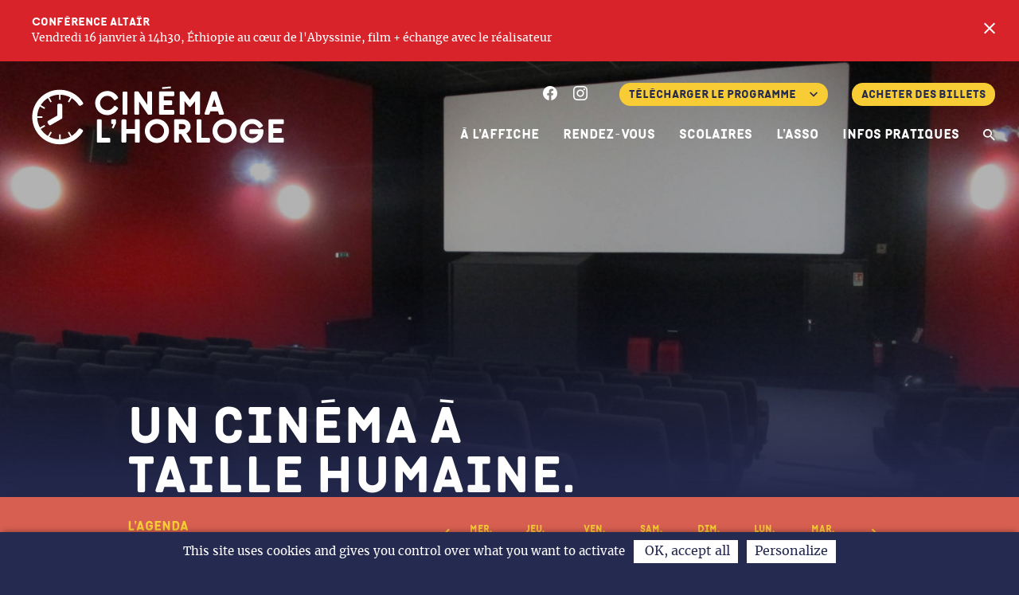

--- FILE ---
content_type: text/html; charset=UTF-8
request_url: https://www.cinehorloge.fr/infos-pratiques/la-salle/
body_size: 10846
content:
<!DOCTYPE html>
<html lang="fr-FR">
  <head>
    <meta charset="UTF-8">
    <meta name="viewport" content="width=device-width, initial-scale=1, maximum-scale=1">
    <meta name="format-detection" content="telephone=no">
    <script>
    //Fix pour windows phone, rwd
    if (navigator.userAgent.match(/IEMobile\/10\.0/)) {
      var msViewportStyle = document.createElement("style");
      msViewportStyle.appendChild(
        document.createTextNode(
          "@-ms-viewport{width:auto!important}"
        )
      );
      document.getElementsByTagName("head")[0].
      appendChild(msViewportStyle);
    }
    </script>
    <link rel="apple-touch-icon" sizes="180x180" href="https://www.cinehorloge.fr/apple-touch-icon.png">
    <link rel="icon" type="image/png" sizes="32x32" href="https://www.cinehorloge.fr/favicon-32x32.png">
    <link rel="icon" type="image/png" sizes="16x16" href="https://www.cinehorloge.fr/favicon-16x16.png">
    <link rel="manifest" href="https://www.cinehorloge.fr/site.webmanifest">
    <link rel="mask-icon" href="https://www.cinehorloge.fr/safari-pinned-tab.svg" color="#252a51">
    <meta name="msapplication-TileColor" content="#ffc40d">
    <meta name="theme-color" content="#ffffff">
    <meta name='robots' content='index, follow, max-image-preview:large, max-snippet:-1, max-video-preview:-1' />
	<title>La salle &#8212; Cinéma l’Horloge</title>
	<link rel="canonical" href="https://www.cinehorloge.fr/infos-pratiques/la-salle/" />
	<meta property="og:locale" content="fr_FR" />
	<meta property="og:type" content="article" />
	<meta property="og:title" content="La salle &#8212; Cinéma l’Horloge" />
	<meta property="og:description" content="une salle de 166 places (151 fauteuils et 10 strapontins) dont 4 love seats (sièges doubles) et 5 emplacements personne à mobilité réduite. Les fauteuils du cinéma ont été remplacés en 2017 pour votre confort. SALLE CLIMATISÉE &nbsp; un écran de 21 m2 &nbsp; projection 2K et son Dolby 7.1 &nbsp; ENCEINTES DK AUDIO &nbsp; [&hellip;]" />
	<meta property="og:url" content="https://www.cinehorloge.fr/infos-pratiques/la-salle/" />
	<meta property="og:site_name" content="Cinéma l’Horloge" />
	<meta property="article:publisher" content="https://www.facebook.com/CinemaHorloge/" />
	<meta property="article:modified_time" content="2025-10-02T08:37:42+00:00" />
	<meta property="og:image" content="https://www.cinehorloge.fr/wp-content/uploads/2020/09/facebook-cinema-l-horloge.png" />
	<meta property="og:image:width" content="1800" />
	<meta property="og:image:height" content="942" />
	<meta property="og:image:type" content="image/png" />
	<meta name="twitter:card" content="summary_large_image" />
	<meta name="twitter:site" content="@cinehorloge" />
	<meta name="twitter:label1" content="Durée de lecture estimée" />
	<meta name="twitter:data1" content="1 minute" />
	<script type="application/ld+json" class="yoast-schema-graph">{"@context":"https://schema.org","@graph":[{"@type":"WebPage","@id":"https://www.cinehorloge.fr/infos-pratiques/la-salle/","url":"https://www.cinehorloge.fr/infos-pratiques/la-salle/","name":"La salle &#8212; Cinéma l’Horloge","isPartOf":{"@id":"https://www.cinehorloge.fr/#website"},"datePublished":"2020-09-11T07:29:46+00:00","dateModified":"2025-10-02T08:37:42+00:00","breadcrumb":{"@id":"https://www.cinehorloge.fr/infos-pratiques/la-salle/#breadcrumb"},"inLanguage":"fr-FR","potentialAction":[{"@type":"ReadAction","target":["https://www.cinehorloge.fr/infos-pratiques/la-salle/"]}]},{"@type":"BreadcrumbList","@id":"https://www.cinehorloge.fr/infos-pratiques/la-salle/#breadcrumb","itemListElement":[{"@type":"ListItem","position":1,"name":"Home","item":"https://www.cinehorloge.fr/"},{"@type":"ListItem","position":2,"name":"Infos pratiques","item":"https://www.cinehorloge.fr/infos-pratiques/"},{"@type":"ListItem","position":3,"name":"La salle"}]},{"@type":"WebSite","@id":"https://www.cinehorloge.fr/#website","url":"https://www.cinehorloge.fr/","name":"Cinéma l’Horloge","description":"","publisher":{"@id":"https://www.cinehorloge.fr/#organization"},"potentialAction":[{"@type":"SearchAction","target":{"@type":"EntryPoint","urlTemplate":"https://www.cinehorloge.fr/?s={search_term_string}"},"query-input":{"@type":"PropertyValueSpecification","valueRequired":true,"valueName":"search_term_string"}}],"inLanguage":"fr-FR"},{"@type":"Organization","@id":"https://www.cinehorloge.fr/#organization","name":"Cinéma l’Horloge","url":"https://www.cinehorloge.fr/","logo":{"@type":"ImageObject","inLanguage":"fr-FR","@id":"https://www.cinehorloge.fr/#/schema/logo/image/","url":"https://www.cinehorloge.fr/wp-content/uploads/2020/09/logo-carre-cinema-l-horloge.png","contentUrl":"https://www.cinehorloge.fr/wp-content/uploads/2020/09/logo-carre-cinema-l-horloge.png","width":1181,"height":1181,"caption":"Cinéma l’Horloge"},"image":{"@id":"https://www.cinehorloge.fr/#/schema/logo/image/"},"sameAs":["https://www.facebook.com/CinemaHorloge/","https://x.com/cinehorloge","https://www.instagram.com/cinehorloge/"]}]}</script>
<link rel='dns-prefetch' href='//use.typekit.net' />
<link rel="alternate" title="oEmbed (JSON)" type="application/json+oembed" href="https://www.cinehorloge.fr/wp-json/oembed/1.0/embed?url=https%3A%2F%2Fwww.cinehorloge.fr%2Finfos-pratiques%2Fla-salle%2F" />
<link rel="alternate" title="oEmbed (XML)" type="text/xml+oembed" href="https://www.cinehorloge.fr/wp-json/oembed/1.0/embed?url=https%3A%2F%2Fwww.cinehorloge.fr%2Finfos-pratiques%2Fla-salle%2F&#038;format=xml" />
<style id='wp-img-auto-sizes-contain-inline-css' type='text/css'>
img:is([sizes=auto i],[sizes^="auto," i]){contain-intrinsic-size:3000px 1500px}
/*# sourceURL=wp-img-auto-sizes-contain-inline-css */
</style>
<style id='wp-block-library-inline-css' type='text/css'>
:root{--wp-block-synced-color:#7a00df;--wp-block-synced-color--rgb:122,0,223;--wp-bound-block-color:var(--wp-block-synced-color);--wp-editor-canvas-background:#ddd;--wp-admin-theme-color:#007cba;--wp-admin-theme-color--rgb:0,124,186;--wp-admin-theme-color-darker-10:#006ba1;--wp-admin-theme-color-darker-10--rgb:0,107,160.5;--wp-admin-theme-color-darker-20:#005a87;--wp-admin-theme-color-darker-20--rgb:0,90,135;--wp-admin-border-width-focus:2px}@media (min-resolution:192dpi){:root{--wp-admin-border-width-focus:1.5px}}.wp-element-button{cursor:pointer}:root .has-very-light-gray-background-color{background-color:#eee}:root .has-very-dark-gray-background-color{background-color:#313131}:root .has-very-light-gray-color{color:#eee}:root .has-very-dark-gray-color{color:#313131}:root .has-vivid-green-cyan-to-vivid-cyan-blue-gradient-background{background:linear-gradient(135deg,#00d084,#0693e3)}:root .has-purple-crush-gradient-background{background:linear-gradient(135deg,#34e2e4,#4721fb 50%,#ab1dfe)}:root .has-hazy-dawn-gradient-background{background:linear-gradient(135deg,#faaca8,#dad0ec)}:root .has-subdued-olive-gradient-background{background:linear-gradient(135deg,#fafae1,#67a671)}:root .has-atomic-cream-gradient-background{background:linear-gradient(135deg,#fdd79a,#004a59)}:root .has-nightshade-gradient-background{background:linear-gradient(135deg,#330968,#31cdcf)}:root .has-midnight-gradient-background{background:linear-gradient(135deg,#020381,#2874fc)}:root{--wp--preset--font-size--normal:16px;--wp--preset--font-size--huge:42px}.has-regular-font-size{font-size:1em}.has-larger-font-size{font-size:2.625em}.has-normal-font-size{font-size:var(--wp--preset--font-size--normal)}.has-huge-font-size{font-size:var(--wp--preset--font-size--huge)}.has-text-align-center{text-align:center}.has-text-align-left{text-align:left}.has-text-align-right{text-align:right}.has-fit-text{white-space:nowrap!important}#end-resizable-editor-section{display:none}.aligncenter{clear:both}.items-justified-left{justify-content:flex-start}.items-justified-center{justify-content:center}.items-justified-right{justify-content:flex-end}.items-justified-space-between{justify-content:space-between}.screen-reader-text{border:0;clip-path:inset(50%);height:1px;margin:-1px;overflow:hidden;padding:0;position:absolute;width:1px;word-wrap:normal!important}.screen-reader-text:focus{background-color:#ddd;clip-path:none;color:#444;display:block;font-size:1em;height:auto;left:5px;line-height:normal;padding:15px 23px 14px;text-decoration:none;top:5px;width:auto;z-index:100000}html :where(.has-border-color){border-style:solid}html :where([style*=border-top-color]){border-top-style:solid}html :where([style*=border-right-color]){border-right-style:solid}html :where([style*=border-bottom-color]){border-bottom-style:solid}html :where([style*=border-left-color]){border-left-style:solid}html :where([style*=border-width]){border-style:solid}html :where([style*=border-top-width]){border-top-style:solid}html :where([style*=border-right-width]){border-right-style:solid}html :where([style*=border-bottom-width]){border-bottom-style:solid}html :where([style*=border-left-width]){border-left-style:solid}html :where(img[class*=wp-image-]){height:auto;max-width:100%}:where(figure){margin:0 0 1em}html :where(.is-position-sticky){--wp-admin--admin-bar--position-offset:var(--wp-admin--admin-bar--height,0px)}@media screen and (max-width:600px){html :where(.is-position-sticky){--wp-admin--admin-bar--position-offset:0px}}

/*# sourceURL=wp-block-library-inline-css */
</style><style id='global-styles-inline-css' type='text/css'>
:root{--wp--preset--aspect-ratio--square: 1;--wp--preset--aspect-ratio--4-3: 4/3;--wp--preset--aspect-ratio--3-4: 3/4;--wp--preset--aspect-ratio--3-2: 3/2;--wp--preset--aspect-ratio--2-3: 2/3;--wp--preset--aspect-ratio--16-9: 16/9;--wp--preset--aspect-ratio--9-16: 9/16;--wp--preset--color--black: #000000;--wp--preset--color--cyan-bluish-gray: #abb8c3;--wp--preset--color--white: #ffffff;--wp--preset--color--pale-pink: #f78da7;--wp--preset--color--vivid-red: #cf2e2e;--wp--preset--color--luminous-vivid-orange: #ff6900;--wp--preset--color--luminous-vivid-amber: #fcb900;--wp--preset--color--light-green-cyan: #7bdcb5;--wp--preset--color--vivid-green-cyan: #00d084;--wp--preset--color--pale-cyan-blue: #8ed1fc;--wp--preset--color--vivid-cyan-blue: #0693e3;--wp--preset--color--vivid-purple: #9b51e0;--wp--preset--gradient--vivid-cyan-blue-to-vivid-purple: linear-gradient(135deg,rgb(6,147,227) 0%,rgb(155,81,224) 100%);--wp--preset--gradient--light-green-cyan-to-vivid-green-cyan: linear-gradient(135deg,rgb(122,220,180) 0%,rgb(0,208,130) 100%);--wp--preset--gradient--luminous-vivid-amber-to-luminous-vivid-orange: linear-gradient(135deg,rgb(252,185,0) 0%,rgb(255,105,0) 100%);--wp--preset--gradient--luminous-vivid-orange-to-vivid-red: linear-gradient(135deg,rgb(255,105,0) 0%,rgb(207,46,46) 100%);--wp--preset--gradient--very-light-gray-to-cyan-bluish-gray: linear-gradient(135deg,rgb(238,238,238) 0%,rgb(169,184,195) 100%);--wp--preset--gradient--cool-to-warm-spectrum: linear-gradient(135deg,rgb(74,234,220) 0%,rgb(151,120,209) 20%,rgb(207,42,186) 40%,rgb(238,44,130) 60%,rgb(251,105,98) 80%,rgb(254,248,76) 100%);--wp--preset--gradient--blush-light-purple: linear-gradient(135deg,rgb(255,206,236) 0%,rgb(152,150,240) 100%);--wp--preset--gradient--blush-bordeaux: linear-gradient(135deg,rgb(254,205,165) 0%,rgb(254,45,45) 50%,rgb(107,0,62) 100%);--wp--preset--gradient--luminous-dusk: linear-gradient(135deg,rgb(255,203,112) 0%,rgb(199,81,192) 50%,rgb(65,88,208) 100%);--wp--preset--gradient--pale-ocean: linear-gradient(135deg,rgb(255,245,203) 0%,rgb(182,227,212) 50%,rgb(51,167,181) 100%);--wp--preset--gradient--electric-grass: linear-gradient(135deg,rgb(202,248,128) 0%,rgb(113,206,126) 100%);--wp--preset--gradient--midnight: linear-gradient(135deg,rgb(2,3,129) 0%,rgb(40,116,252) 100%);--wp--preset--font-size--small: 13px;--wp--preset--font-size--medium: 20px;--wp--preset--font-size--large: 36px;--wp--preset--font-size--x-large: 42px;--wp--preset--spacing--20: 0.44rem;--wp--preset--spacing--30: 0.67rem;--wp--preset--spacing--40: 1rem;--wp--preset--spacing--50: 1.5rem;--wp--preset--spacing--60: 2.25rem;--wp--preset--spacing--70: 3.38rem;--wp--preset--spacing--80: 5.06rem;--wp--preset--shadow--natural: 6px 6px 9px rgba(0, 0, 0, 0.2);--wp--preset--shadow--deep: 12px 12px 50px rgba(0, 0, 0, 0.4);--wp--preset--shadow--sharp: 6px 6px 0px rgba(0, 0, 0, 0.2);--wp--preset--shadow--outlined: 6px 6px 0px -3px rgb(255, 255, 255), 6px 6px rgb(0, 0, 0);--wp--preset--shadow--crisp: 6px 6px 0px rgb(0, 0, 0);}:where(.is-layout-flex){gap: 0.5em;}:where(.is-layout-grid){gap: 0.5em;}body .is-layout-flex{display: flex;}.is-layout-flex{flex-wrap: wrap;align-items: center;}.is-layout-flex > :is(*, div){margin: 0;}body .is-layout-grid{display: grid;}.is-layout-grid > :is(*, div){margin: 0;}:where(.wp-block-columns.is-layout-flex){gap: 2em;}:where(.wp-block-columns.is-layout-grid){gap: 2em;}:where(.wp-block-post-template.is-layout-flex){gap: 1.25em;}:where(.wp-block-post-template.is-layout-grid){gap: 1.25em;}.has-black-color{color: var(--wp--preset--color--black) !important;}.has-cyan-bluish-gray-color{color: var(--wp--preset--color--cyan-bluish-gray) !important;}.has-white-color{color: var(--wp--preset--color--white) !important;}.has-pale-pink-color{color: var(--wp--preset--color--pale-pink) !important;}.has-vivid-red-color{color: var(--wp--preset--color--vivid-red) !important;}.has-luminous-vivid-orange-color{color: var(--wp--preset--color--luminous-vivid-orange) !important;}.has-luminous-vivid-amber-color{color: var(--wp--preset--color--luminous-vivid-amber) !important;}.has-light-green-cyan-color{color: var(--wp--preset--color--light-green-cyan) !important;}.has-vivid-green-cyan-color{color: var(--wp--preset--color--vivid-green-cyan) !important;}.has-pale-cyan-blue-color{color: var(--wp--preset--color--pale-cyan-blue) !important;}.has-vivid-cyan-blue-color{color: var(--wp--preset--color--vivid-cyan-blue) !important;}.has-vivid-purple-color{color: var(--wp--preset--color--vivid-purple) !important;}.has-black-background-color{background-color: var(--wp--preset--color--black) !important;}.has-cyan-bluish-gray-background-color{background-color: var(--wp--preset--color--cyan-bluish-gray) !important;}.has-white-background-color{background-color: var(--wp--preset--color--white) !important;}.has-pale-pink-background-color{background-color: var(--wp--preset--color--pale-pink) !important;}.has-vivid-red-background-color{background-color: var(--wp--preset--color--vivid-red) !important;}.has-luminous-vivid-orange-background-color{background-color: var(--wp--preset--color--luminous-vivid-orange) !important;}.has-luminous-vivid-amber-background-color{background-color: var(--wp--preset--color--luminous-vivid-amber) !important;}.has-light-green-cyan-background-color{background-color: var(--wp--preset--color--light-green-cyan) !important;}.has-vivid-green-cyan-background-color{background-color: var(--wp--preset--color--vivid-green-cyan) !important;}.has-pale-cyan-blue-background-color{background-color: var(--wp--preset--color--pale-cyan-blue) !important;}.has-vivid-cyan-blue-background-color{background-color: var(--wp--preset--color--vivid-cyan-blue) !important;}.has-vivid-purple-background-color{background-color: var(--wp--preset--color--vivid-purple) !important;}.has-black-border-color{border-color: var(--wp--preset--color--black) !important;}.has-cyan-bluish-gray-border-color{border-color: var(--wp--preset--color--cyan-bluish-gray) !important;}.has-white-border-color{border-color: var(--wp--preset--color--white) !important;}.has-pale-pink-border-color{border-color: var(--wp--preset--color--pale-pink) !important;}.has-vivid-red-border-color{border-color: var(--wp--preset--color--vivid-red) !important;}.has-luminous-vivid-orange-border-color{border-color: var(--wp--preset--color--luminous-vivid-orange) !important;}.has-luminous-vivid-amber-border-color{border-color: var(--wp--preset--color--luminous-vivid-amber) !important;}.has-light-green-cyan-border-color{border-color: var(--wp--preset--color--light-green-cyan) !important;}.has-vivid-green-cyan-border-color{border-color: var(--wp--preset--color--vivid-green-cyan) !important;}.has-pale-cyan-blue-border-color{border-color: var(--wp--preset--color--pale-cyan-blue) !important;}.has-vivid-cyan-blue-border-color{border-color: var(--wp--preset--color--vivid-cyan-blue) !important;}.has-vivid-purple-border-color{border-color: var(--wp--preset--color--vivid-purple) !important;}.has-vivid-cyan-blue-to-vivid-purple-gradient-background{background: var(--wp--preset--gradient--vivid-cyan-blue-to-vivid-purple) !important;}.has-light-green-cyan-to-vivid-green-cyan-gradient-background{background: var(--wp--preset--gradient--light-green-cyan-to-vivid-green-cyan) !important;}.has-luminous-vivid-amber-to-luminous-vivid-orange-gradient-background{background: var(--wp--preset--gradient--luminous-vivid-amber-to-luminous-vivid-orange) !important;}.has-luminous-vivid-orange-to-vivid-red-gradient-background{background: var(--wp--preset--gradient--luminous-vivid-orange-to-vivid-red) !important;}.has-very-light-gray-to-cyan-bluish-gray-gradient-background{background: var(--wp--preset--gradient--very-light-gray-to-cyan-bluish-gray) !important;}.has-cool-to-warm-spectrum-gradient-background{background: var(--wp--preset--gradient--cool-to-warm-spectrum) !important;}.has-blush-light-purple-gradient-background{background: var(--wp--preset--gradient--blush-light-purple) !important;}.has-blush-bordeaux-gradient-background{background: var(--wp--preset--gradient--blush-bordeaux) !important;}.has-luminous-dusk-gradient-background{background: var(--wp--preset--gradient--luminous-dusk) !important;}.has-pale-ocean-gradient-background{background: var(--wp--preset--gradient--pale-ocean) !important;}.has-electric-grass-gradient-background{background: var(--wp--preset--gradient--electric-grass) !important;}.has-midnight-gradient-background{background: var(--wp--preset--gradient--midnight) !important;}.has-small-font-size{font-size: var(--wp--preset--font-size--small) !important;}.has-medium-font-size{font-size: var(--wp--preset--font-size--medium) !important;}.has-large-font-size{font-size: var(--wp--preset--font-size--large) !important;}.has-x-large-font-size{font-size: var(--wp--preset--font-size--x-large) !important;}
/*# sourceURL=global-styles-inline-css */
</style>

<style id='classic-theme-styles-inline-css' type='text/css'>
/*! This file is auto-generated */
.wp-block-button__link{color:#fff;background-color:#32373c;border-radius:9999px;box-shadow:none;text-decoration:none;padding:calc(.667em + 2px) calc(1.333em + 2px);font-size:1.125em}.wp-block-file__button{background:#32373c;color:#fff;text-decoration:none}
/*# sourceURL=/wp-includes/css/classic-themes.min.css */
</style>
<link rel='stylesheet' id='wp-smart-crop-renderer-css' href='https://www.cinehorloge.fr/wp-content/plugins/wp-smartcrop/css/image-renderer.css' type='text/css' media='all' />
<link rel='stylesheet' id='adobe-fonts-css' href='https://use.typekit.net/bbd2tbc.css' type='text/css' media='all' />
<link rel='stylesheet' id='swiper-css' href='https://www.cinehorloge.fr/wp-content/themes/grandr/js/vendor/swiper-bundle-12.0.2.min.css' type='text/css' media='all' />
<link rel='stylesheet' id='main-style-css' href='https://www.cinehorloge.fr/wp-content/themes/grandr/style.css' type='text/css' media='all' />
<link rel="https://api.w.org/" href="https://www.cinehorloge.fr/wp-json/" /><link rel="alternate" title="JSON" type="application/json" href="https://www.cinehorloge.fr/wp-json/wp/v2/pages/4155" />  </head>
  <body class="">
    <header id="header" class="header" role="banner">
      <div class="bandeau"><p class="f2-12">Conférence Altaïr</p><p class="f1-14">Vendredi 16 janvier à 14h30, Éthiopie au cœur de l'Abyssinie, film + échange avec le réalisateur 
</p><button class="bandeau_close" type="button"><span class="icon-close"></span><span class="srOnly">Fermer le bandeau</span></button></div>      <div class="header_cont">
        <a class="header_logo" href="https://www.cinehorloge.fr/" rel="home">
          <img src="https://www.cinehorloge.fr/wp-content/themes/grandr/img/logo.svg" alt="">
        </a>        <nav id="nav" class="header_nav nav" role="navigation">
          <ul class="nav_inner ol-n"><li class="nav_i"><a href="https://www.cinehorloge.fr/cinema/" class="nav_l">À l’affiche</a><div class="nav_sub navSub"><div class="navSub_inner"><ul class="navSub_list">	<li class="navSub_i"><a href="https://www.cinehorloge.fr/cinema/cette-semaine/">Cette semaine</a></li>
	<li class="navSub_i"><a href="https://www.cinehorloge.fr/cinema/prochainement/">Prochainement</a></li>
	<li class="navSub_i"><a href="https://www.cinehorloge.fr/cinema/jeune-public/">Jeune public</a></li>
	<li class="navSub_i"><a href="https://www.cinehorloge.fr/cinema/coup-de-coeur/">Coup de cœur</a></li>
</ul></div></div></li>
<li class="nav_i"><a href="https://www.cinehorloge.fr/rendez-vous/" class="nav_l">Rendez-vous</a></li>
<li class="nav_i"><a href="https://www.cinehorloge.fr/scolaires/" class="nav_l">Scolaires</a><div class="nav_sub navSub"><div class="navSub_inner"><ul class="navSub_list">	<li class="navSub_i"><a href="https://www.cinehorloge.fr/scolaires/lesecoles/">Les écoles</a></li>
	<li class="navSub_i"><a href="https://www.cinehorloge.fr/scolaires/les-colleges/">Les collèges</a></li>
	<li class="navSub_i"><a href="https://www.cinehorloge.fr/scolaires/les-lycees/">Les lycées</a></li>
	<li class="navSub_i"><a href="https://www.cinehorloge.fr/scolaires/education-a-limage/">Éducation à l’image</a></li>
	<li class="navSub_i"><a href="https://www.cinehorloge.fr/scolaires/conditions-d-accueil/">Conditions d’accueil</a></li>
	<li class="navSub_i"><a href="https://www.cinehorloge.fr/scolaires/formulaire-de-reservation-scolaire/">Réservation</a></li>
</ul></div></div></li>
<li class="nav_i"><a href="https://www.cinehorloge.fr/asso/" class="nav_l">L’asso</a><div class="nav_sub navSub"><div class="navSub_inner"><ul class="navSub_list">	<li class="navSub_i"><a href="https://www.cinehorloge.fr/asso/le-cinema/">Le cinéma</a></li>
	<li class="navSub_i"><a href="https://www.cinehorloge.fr/asso/equipe/">L’équipe</a></li>
	<li class="navSub_i"><a href="https://www.cinehorloge.fr/asso/asso-adherer/">L’asso / adhérer</a></li>
	<li class="navSub_i"><a href="https://www.cinehorloge.fr/asso/les-apprentis-horlogers/">Les apprentis horlogers</a></li>
	<li class="navSub_i"><a href="https://www.cinehorloge.fr/asso/historique/">Historique</a></li>
</ul></div></div></li>
<li class="nav_i is-active"><a href="https://www.cinehorloge.fr/infos-pratiques/" class="nav_l">Infos pratiques</a><div class="nav_sub navSub"><div class="navSub_inner"><ul class="navSub_list">	<li class="navSub_i"><a href="https://www.cinehorloge.fr/infos-pratiques/tarifs/">Tarifs</a></li>
	<li class="navSub_i"><a href="https://www.cinehorloge.fr/infos-pratiques/bon-de-commande-de-tickets-ce/">CE/commande tickets</a></li>
	<li class="navSub_i"><a href="https://www.cinehorloge.fr/infos-pratiques/formulaire-de-reservation-groupe/">Pré réservations de groupes/CE</a></li>
	<li class="navSub_i is-active"><a href="https://www.cinehorloge.fr/infos-pratiques/la-salle/" aria-current="page">La salle</a></li>
	<li class="navSub_i"><a href="https://www.cinehorloge.fr/infos-pratiques/acces/">Accès</a></li>
	<li class="navSub_i"><a href="https://www.cinehorloge.fr/infos-pratiques/contact/">Contacts &#8211; Numéros utiles</a></li>
	<li class="navSub_i"><a href="https://www.cinehorloge.fr/infos-pratiques/partenaires/">Partenaires</a></li>
	<li class="navSub_i"><a href="https://www.cinehorloge.fr/infos-pratiques/partenaires-commerciaux/">Partenaires commerciaux</a></li>
	<li class="navSub_i"><a href="https://www.cinehorloge.fr/infos-pratiques/commande-affiches-de-cinema/">Affiches de cinéma</a></li>
</ul></div></div></li>
<li class="nav_i nav_i-search"><a href="https://www.cinehorloge.fr/recherche/" class="nav_l"><span class="icon-search"></span><span class="srOnly">Rechercher</span></a><div class="nav_sub navSub navSub-wide navSub-right"><div class="navSub_inner"><div class="navSub_search"><form id="form-search-header" class="inlineForm inlineForm-header" action="https://www.cinehorloge.fr/" method="get">
	<label class="srOnly" for="search">Rechercher dans le site</label>
	<input required type="search" name="s" id="search" value="" placeholder="Rechercher dans le site" />
	<button type="submit"><span class="icon-search"></span><span class="srOnly">Valider</span></button>
</form>
</div></div></div></li></ul><div class="nav_mobileSearch"><form class="inlineForm c-2" action="https://www.cinehorloge.fr/" method="get"><label class="srOnly" for="mobileSearchBar">Recherche</label><input type="search" name="s" id="mobileSearchBar" value="" placeholder="Recherche" /><button type="submit"><span class="icon-search"></span><span class="srOnly">Valider</span></button></form></div>          <div class="header_secnav ol-n">
            <ul class="header_social"><li><a href="https://www.facebook.com/CineHorloge/" target="_blank"><span class="icon-fcbk"></span><span class="srOnly">Facebook</span></a></li><li><a href="https://www.instagram.com/cinehorloge/" target="_blank"><span class="icon-instgr"></span><span class="srOnly">Instagram</span></a></li></ul><div class="header_progs f2-12"><p><button type="button">Télécharger le programme</button></p><ul><li><a href="https://www.cinehorloge.fr/wp-content/uploads/2025/12/programme-du-24-decembre-au-13-janvier-2026-1.pdf" target="_blank">programme-du-24-decembre-au-13-janvier-2026</a></li><li><a href="https://www.cinehorloge.fr/wp-content/uploads/2025/11/programme-cine-poussin-t1-2026-final.pdf" target="_blank">PROGRAMME CINE POUSSIN T1 2026 final</a></li><li><a href="https://www.cinehorloge.fr/wp-content/uploads/2025/09/dep4-mexi-1000ex.pdf" target="_blank">CONFERENCES ALTAIR NOV-AVRIL</a></li><li><a href="https://www.cinehorloge.fr/wp-content/uploads/2026/01/programme-du-14-janvier-au-3-fevrier-2026.pdf" target="_blank">programme-du-14-janvier-au-3-fevrier-2026</a></li></ul></div><div class="header_tickets f2-12"><p><a href="https://meximieuxhorloge.cine.boutique/" target="_blank">Acheter des billets</a></p></div>          </div>
        </nav>
        <button class="header_trigger" type="button" id="menuTrigger">
          <span class="srOnly">Ouvrir/fermer le menu</span>
          <span class="trigger_burger burger"><span class="burger_bar"></span><span class="burger_bar"></span><span class="burger_bar"></span></span>
        </button>
      </div>
    </header>

    
    <main id="main" class="main" role="main">


<article class="page">
  <header class="page_header pHeader pHeader-single">
  <div class="wrapper pHeader_cont"><h1 class="t1 pHeader_title">Un cinéma à taille humaine.</h1></div><p class="cv pHeader_visuel"><img class="cv cv-img" src="https://www.cinehorloge.fr/wp-content/uploads/2020/09/img-4812-2500x1875.jpg" srcset="https://www.cinehorloge.fr/wp-content/uploads/2020/09/img-4812-602x452.jpg 602w, https://www.cinehorloge.fr/wp-content/uploads/2020/09/img-4812-1880x1410.jpg 1880w, https://www.cinehorloge.fr/wp-content/uploads/2020/09/img-4812-1080x810.jpg 1080w, https://www.cinehorloge.fr/wp-content/uploads/2020/09/img-4812-1536x1152.jpg 1536w, https://www.cinehorloge.fr/wp-content/uploads/2020/09/img-4812-2048x1536.jpg 2048w, https://www.cinehorloge.fr/wp-content/uploads/2020/09/img-4812-2500x1875.jpg 2500w, https://www.cinehorloge.fr/wp-content/uploads/2020/09/img-4812-301x226.jpg 301w" sizes="(max-aspect-ratio: 2500/1875) 133.33vh, 100vw" alt="" ></p><svg class="gradient" viewBox="0 0 10 100" xmlns="http://www.w3.org/2000/svg" preserveAspectRatio="none">
  <defs>
    <linearGradient id="grandr-gradient-fadeGrad1" y2="1" x2="0">
      <stop offset="0" stop-color="white" stop-opacity="0"/>
      <stop offset="1" stop-color="white" stop-opacity="1"/>
    </linearGradient>

    <mask id="grandr-gradient-fade1" maskContentUnits="objectBoundingBox">
      <rect width="1" height="1" fill="url(#grandr-gradient-fadeGrad1)"/>
    </mask>
  </defs>
  <rect class="gradient_bg" x="0" y="0" width="10" height="100" mask="url(#grandr-gradient-fade1)" />
</svg>
</header>

  <div class="page_content wrapper">
    <div class="page_text page_text-spec cf"><section class="spec_txt txt"><h3><span>une salle de 166 places </span></h3>
<p><span>(151 fauteuils et 10 strapontins) dont 4 love seats (sièges doubles) et 5 emplacements personne à mobilité réduite. </span></p>
<p><span>Les fauteuils du cinéma ont été remplacés en 2017 pour votre confort.</span></p>
<h3><strong>SALLE CLIMATISÉE</strong></h3>
<p>&nbsp;</p>
<h3><span>un écran de 21 m2</span></h3>
<p>&nbsp;</p>
<h3><span>projection 2K et son Dolby 7.1</span></h3>
<p>&nbsp;</p>
<h3><strong>ENCEINTES DK AUDIO</strong></h3>
<p>&nbsp;</p>
<h3><span>Système 3D active Volfoni</span></h3>
<p>&nbsp;</p>
<h3><span>SYSTÈME handicaps sensoriels<br />
</span></h3>
<p><span>pour les malvoyants (audiodescription), malentendants (renforcement sonore)</span></p>
<p>&nbsp;</p>
<h3><span> </span></h3>
</section></div>  </div>
</article>

        </main><!-- #main -->

                <article id="agenda" class="agenda"><button class="agenda_close agenda_close-hidden"></button><ul class="agenda_specs f2-14 c-2"><li data-jour="20260121"><ul><li class="agenda_spec"><div class="wrapper"><a href="https://www.cinehorloge.fr/cinema/memoires-dun-escargot-8/" class="agenda_titre">MEMOIRES D&rsquo;UN ESCARGOT</a><a href="https://meximieuxhorloge.cine.boutique/media/26?showId=1184" class="agenda_horaire" target="_blank">15h30 VOST</a></div></li><li class="agenda_spec"><div class="wrapper"><a href="https://www.cinehorloge.fr/cinema/un-simple-accident/" class="agenda_titre">UN SIMPLE ACCIDENT</a><a href="https://meximieuxhorloge.cine.boutique/media/213?showId=1178" class="agenda_horaire" target="_blank">18h VOST</a></div></li><li class="agenda_spec"><div class="wrapper"><a href="https://www.cinehorloge.fr/cinema/nino/" class="agenda_titre">NINO</a><a href="https://meximieuxhorloge.cine.boutique/media/306?showId=1182" class="agenda_horaire" target="_blank">20h30</a></div></li></ul></li><li data-jour="20260122"><ul><li class="agenda_spec"><div class="wrapper"><a href="https://www.cinehorloge.fr/cinema/partir-un-jour-2/" class="agenda_titre">PARTIR UN JOUR</a><a href="https://meximieuxhorloge.cine.boutique/media/102?showId=1191" class="agenda_horaire" target="_blank">14h</a></div></li><li class="agenda_spec"><div class="wrapper"><a href="https://www.cinehorloge.fr/cinema/je-suis-toujours-la-2/" class="agenda_titre">JE SUIS TOUJOURS LA</a><a href="https://meximieuxhorloge.cine.boutique/media/6?showId=1189" class="agenda_horaire" target="_blank">16h30 VOST</a></div></li><li class="agenda_spec"><div class="wrapper"><a href="https://www.cinehorloge.fr/cinema/the-mastermind/" class="agenda_titre">THE MASTERMIND</a><a href="https://meximieuxhorloge.cine.boutique/media/308?showId=1196" class="agenda_horaire" target="_blank">20h VOST</a></div></li></ul></li><li data-jour="20260123"><ul><li class="agenda_spec"><div class="wrapper"><a href="https://www.cinehorloge.fr/cinema/nino/" class="agenda_titre">NINO</a><a href="https://meximieuxhorloge.cine.boutique/media/306?showId=1183" class="agenda_horaire" target="_blank">14h</a></div></li><li class="agenda_spec"><div class="wrapper"><a href="https://www.cinehorloge.fr/cinema/un-simple-accident/" class="agenda_titre">UN SIMPLE ACCIDENT</a><a href="https://meximieuxhorloge.cine.boutique/media/213?showId=1179" class="agenda_horaire" target="_blank">16h15 VOST</a></div></li><li class="agenda_spec"><div class="wrapper"><a href="https://www.cinehorloge.fr/cinema/la-petite-derniere/" class="agenda_titre">LA PETITE DERNIERE</a><a href="https://meximieuxhorloge.cine.boutique/media/258?showId=1176" class="agenda_horaire" target="_blank">18h30</a></div></li><li class="agenda_spec"><div class="wrapper"><a href="https://www.cinehorloge.fr/cinema/partir-un-jour-2/" class="agenda_titre">PARTIR UN JOUR</a><a href="https://meximieuxhorloge.cine.boutique/media/102?showId=1192" class="agenda_horaire" target="_blank">21h</a></div></li></ul></li><li data-jour="20260124"><ul><li class="agenda_spec"><div class="wrapper"><a href="https://www.cinehorloge.fr/cinema/memoires-dun-escargot-8/" class="agenda_titre">MEMOIRES D&rsquo;UN ESCARGOT</a><a href="https://meximieuxhorloge.cine.boutique/media/26?showId=1185" class="agenda_horaire" target="_blank">15h VOST</a></div></li><li class="agenda_spec"><div class="wrapper"><a href="https://www.cinehorloge.fr/cinema/l-agent-secret/" class="agenda_titre">L AGENT SECRET</a><a href="https://meximieuxhorloge.cine.boutique/media/307?showId=1186" class="agenda_horaire" target="_blank">17h30 VOST</a></div></li><li class="agenda_spec"><div class="wrapper"><a href="https://www.cinehorloge.fr/cinema/une-bataille-apres-l-autre/" class="agenda_titre">UNE BATAILLE APRES L AUTRE</a><a href="https://meximieuxhorloge.cine.boutique/media/217?showId=1194" class="agenda_horaire" target="_blank">20h45 VOST</a></div></li></ul></li><li data-jour="20260125"><ul><li class="agenda_spec"><div class="wrapper"><a href="https://www.cinehorloge.fr/cinema/marsupilami/" class="agenda_titre">MARSUPILAMI</a><a href="https://meximieuxhorloge.cine.boutique/media/319?showId=1260" class="agenda_horaire" target="_blank">11h</a></div></li><li class="agenda_spec"><div class="wrapper"><a href="https://www.cinehorloge.fr/cinema/partir-un-jour-2/" class="agenda_titre">PARTIR UN JOUR</a><a href="https://meximieuxhorloge.cine.boutique/media/102?showId=1193" class="agenda_horaire" target="_blank">14h</a></div></li><li class="agenda_spec"><div class="wrapper"><a href="https://www.cinehorloge.fr/cinema/une-bataille-apres-l-autre/" class="agenda_titre">UNE BATAILLE APRES L AUTRE</a><a href="https://meximieuxhorloge.cine.boutique/media/217?showId=1195" class="agenda_horaire" target="_blank">16h30 VOST</a></div></li><li class="agenda_spec"><div class="wrapper"><a href="https://www.cinehorloge.fr/cinema/l-agent-secret/" class="agenda_titre">L AGENT SECRET</a><a href="https://meximieuxhorloge.cine.boutique/media/307?showId=1187" class="agenda_horaire" target="_blank">20h VOST</a></div></li></ul></li><li data-jour="20260126"><ul><li class="agenda_spec"><div class="wrapper"><a href="https://www.cinehorloge.fr/cinema/l-agent-secret/" class="agenda_titre">L AGENT SECRET</a><a href="https://meximieuxhorloge.cine.boutique/media/307?showId=1198" class="agenda_horaire" target="_blank">14h VOST</a></div></li><li class="agenda_spec"><div class="wrapper"><a href="https://www.cinehorloge.fr/cinema/la-petite-derniere/" class="agenda_titre">LA PETITE DERNIERE</a><a href="https://meximieuxhorloge.cine.boutique/media/258?showId=1177" class="agenda_horaire" target="_blank">18h</a></div></li><li class="agenda_spec"><div class="wrapper"><a href="https://www.cinehorloge.fr/cinema/je-suis-toujours-la-2/" class="agenda_titre">JE SUIS TOUJOURS LA</a><a href="https://meximieuxhorloge.cine.boutique/media/6?showId=1190" class="agenda_horaire" target="_blank">20h30 VOST</a></div></li></ul></li><li data-jour="20260127"><ul><li class="agenda_spec"><div class="wrapper"><a href="https://www.cinehorloge.fr/cinema/la-petite-derniere/" class="agenda_titre">LA PETITE DERNIERE</a><a href="https://meximieuxhorloge.cine.boutique/media/258?showId=1199" class="agenda_horaire" target="_blank">14h</a></div></li><li class="agenda_spec"><div class="wrapper"><a href="https://www.cinehorloge.fr/cinema/un-simple-accident/" class="agenda_titre">UN SIMPLE ACCIDENT</a><a href="https://meximieuxhorloge.cine.boutique/media/213?showId=1181" class="agenda_horaire" target="_blank">17h30 VOST</a></div></li><li class="agenda_spec"><div class="wrapper"><a href="https://www.cinehorloge.fr/cinema/le-gateau-du-president/" class="agenda_titre">LE GATEAU DU PRESIDENT</a><a href="https://meximieuxhorloge.cine.boutique/media/309?showId=1197" class="agenda_horaire" target="_blank">20h VOST</a></div></li></ul></li><li data-jour="20260128"><ul><li class="agenda_spec"><div class="wrapper"><a href="https://www.cinehorloge.fr/cinema/zootopie-2/" class="agenda_titre">ZOOTOPIE 2</a><a href="https://meximieuxhorloge.cine.boutique/media/283?showId=1276" class="agenda_horaire" target="_blank">15h</a></div></li><li class="agenda_spec"><div class="wrapper"><a href="https://www.cinehorloge.fr/cinema/une-enfance-allemande/" class="agenda_titre">UNE ENFANCE ALLEMANDE</a><a href="https://meximieuxhorloge.cine.boutique/media/322?showId=1268" class="agenda_horaire" target="_blank">18h VOST</a></div></li><li class="agenda_spec"><div class="wrapper"><a href="https://www.cinehorloge.fr/cinema/l-affaire-bojarski/" class="agenda_titre">L AFFAIRE BOJARSKI</a><a href="https://meximieuxhorloge.cine.boutique/media/320?showId=1261" class="agenda_horaire" target="_blank">20h30</a></div></li></ul></li><li data-jour="20260129"><ul><li class="agenda_spec"><div class="wrapper"><a href="https://www.cinehorloge.fr/cinema/father-mother-sister-brother/" class="agenda_titre">FATHER MOTHER SISTER BROTHER</a><a href="https://meximieuxhorloge.cine.boutique/media/321?showId=1265" class="agenda_horaire" target="_blank">20h30 VOST</a></div></li></ul></li><li data-jour="20260130"><ul><li class="agenda_spec"><div class="wrapper"><a href="https://www.cinehorloge.fr/cinema/qui-brille-au-combat/" class="agenda_titre">QUI BRILLE AU COMBAT</a><a href="https://meximieuxhorloge.cine.boutique/media/317?showId=1271" class="agenda_horaire" target="_blank">18h</a></div></li><li class="agenda_spec"><div class="wrapper"><a href="https://www.cinehorloge.fr/cinema/avatar-de-feu-et-de-cendres/" class="agenda_titre">AVATAR DE FEU ET DE CENDRES</a><a href="https://meximieuxhorloge.cine.boutique/media/303?showId=1272" class="agenda_horaire" target="_blank">20h15 3D</a></div></li></ul></li><li data-jour="20260131"><ul><li class="agenda_spec"><div class="wrapper"><a href="https://www.cinehorloge.fr/cinema/zootopie-2/" class="agenda_titre">ZOOTOPIE 2</a><a href="https://meximieuxhorloge.cine.boutique/media/283?showId=1277" class="agenda_horaire" target="_blank">15h30</a></div></li><li class="agenda_spec"><div class="wrapper"><a href="https://www.cinehorloge.fr/cinema/l-affaire-bojarski/" class="agenda_titre">L AFFAIRE BOJARSKI</a><a href="https://meximieuxhorloge.cine.boutique/media/320?showId=1262" class="agenda_horaire" target="_blank">18h</a></div></li><li class="agenda_spec"><div class="wrapper"><a href="https://www.cinehorloge.fr/cinema/anaconda/" class="agenda_titre">ANACONDA</a><a href="https://meximieuxhorloge.cine.boutique/media/323?showId=1273" class="agenda_horaire" target="_blank">21h</a></div></li></ul></li><li data-jour="20260201"><ul><li class="agenda_spec"><div class="wrapper"><a href="https://www.cinehorloge.fr/cinema/youpi-cest-mercredi/" class="agenda_titre">Youpi ! C&rsquo;est mercredi</a><a href="https://meximieuxhorloge.cine.boutique/media/295?showId=1125" class="agenda_horaire" target="_blank">10h30</a></div></li><li class="agenda_spec"><div class="wrapper"><a href="https://www.cinehorloge.fr/cinema/biscuit-le-chien-fantastique/" class="agenda_titre">BISCUIT LE CHIEN FANTASTIQUE</a><a href="https://meximieuxhorloge.cine.boutique/media/324?showId=1275" class="agenda_horaire" target="_blank">15h</a></div></li><li class="agenda_spec"><div class="wrapper"><a href="https://www.cinehorloge.fr/cinema/anaconda/" class="agenda_titre">ANACONDA</a><a href="https://meximieuxhorloge.cine.boutique/media/323?showId=1274" class="agenda_horaire" target="_blank">17h30</a></div></li><li class="agenda_spec"><div class="wrapper"><a href="https://www.cinehorloge.fr/cinema/father-mother-sister-brother/" class="agenda_titre">FATHER MOTHER SISTER BROTHER</a><a href="https://meximieuxhorloge.cine.boutique/media/321?showId=1266" class="agenda_horaire" target="_blank">20h30 VOST</a></div></li></ul></li><li data-jour="20260202"><ul><li class="agenda_spec"><div class="wrapper"><a href="https://www.cinehorloge.fr/cinema/l-affaire-bojarski/" class="agenda_titre">L AFFAIRE BOJARSKI</a><a href="https://meximieuxhorloge.cine.boutique/media/320?showId=1263" class="agenda_horaire" target="_blank">14h</a></div></li><li class="agenda_spec"><div class="wrapper"><a href="https://www.cinehorloge.fr/cinema/une-enfance-allemande/" class="agenda_titre">UNE ENFANCE ALLEMANDE</a><a href="https://meximieuxhorloge.cine.boutique/media/322?showId=1269" class="agenda_horaire" target="_blank">20h30 VOST</a></div></li></ul></li><li data-jour="20260203"><ul><li class="agenda_spec"><div class="wrapper"><a href="https://www.cinehorloge.fr/cinema/une-enfance-allemande/" class="agenda_titre">UNE ENFANCE ALLEMANDE</a><a href="https://meximieuxhorloge.cine.boutique/media/322?showId=1270" class="agenda_horaire" target="_blank">15h30 VOST</a></div></li><li class="agenda_spec"><div class="wrapper"><a href="https://www.cinehorloge.fr/cinema/father-mother-sister-brother/" class="agenda_titre">FATHER MOTHER SISTER BROTHER</a><a href="https://meximieuxhorloge.cine.boutique/media/321?showId=1267" class="agenda_horaire" target="_blank">18h VOST</a></div></li><li class="agenda_spec"><div class="wrapper"><a href="https://www.cinehorloge.fr/cinema/l-affaire-bojarski/" class="agenda_titre">L AFFAIRE BOJARSKI</a><a href="https://meximieuxhorloge.cine.boutique/media/320?showId=1264" class="agenda_horaire" target="_blank">20h30</a></div></li></ul></li><li data-jour="20260206"><ul><li class="agenda_spec"><div class="wrapper"><a href="https://www.cinehorloge.fr/cinema/groenland-enfant-des-glaces/" class="agenda_titre">Groenland, enfant des glaces</a><a href="https://meximieuxhorloge.cine.boutique/media/184?showId=790" class="agenda_horaire" target="_blank">14h30</a></div></li></ul></li><li data-jour="20260301"><ul><li class="agenda_spec"><div class="wrapper"><a href="https://www.cinehorloge.fr/cinema/le-carnaval-de-la-petite-taupe/" class="agenda_titre">LE CARNAVAL DE LA PETITE TAUPE</a><a href="https://meximieuxhorloge.cine.boutique/media/296?showId=1129" class="agenda_horaire" target="_blank">10h30</a></div></li></ul></li><li data-jour="20260306"><ul><li class="agenda_spec"><div class="wrapper"><a href="https://www.cinehorloge.fr/cinema/les-acores-9-iles-a-faire-rever/" class="agenda_titre">Les Açores : 9 Îles à faire rêver</a><a href="https://meximieuxhorloge.cine.boutique/media/183?showId=791" class="agenda_horaire" target="_blank">14h30</a></div></li></ul></li><li data-jour="20260315"><ul><li class="agenda_spec"><div class="wrapper"><a href="https://www.cinehorloge.fr/cinema/le-lion-et-les-trois-brigands/" class="agenda_titre">Le Lion et les trois brigands</a><a href="https://meximieuxhorloge.cine.boutique/media/298?showId=1127" class="agenda_horaire" target="_blank">10h30</a></div></li></ul></li><li data-jour="20260403"><ul><li class="agenda_spec"><div class="wrapper"><a href="https://www.cinehorloge.fr/cinema/lauvergne-terre-de-caractere-et-de-passions/" class="agenda_titre">L’Auvergne : Terre de caractère et de passions</a><a href="https://meximieuxhorloge.cine.boutique/media/181?showId=792" class="agenda_horaire" target="_blank">14h30</a></div></li></ul></li><li data-jour="20260405"><ul><li class="agenda_spec"><div class="wrapper"><a href="https://www.cinehorloge.fr/cinema/le-rat-scelerat/" class="agenda_titre">LE RAT SCELERAT</a><a href="https://meximieuxhorloge.cine.boutique/media/297?showId=1128" class="agenda_horaire" target="_blank">10h30</a></div></li></ul></li></ul><div class="wrapper"><div class="agenda_cont"><div class="agenda_texte f2-14"><h2 class="c-2">L’agenda</h2><p class="c-1">La programmation du jour et à venir</p></div><div class="agenda_buttons"><div class="agenda_button-prev"></div><div class="agenda_button-next"></div></div><div class="agenda_jours swiper-container"><ul class="swiper-wrapper f2-16"><li class="swiper-slide agenda_jours-hasdate" data-jour="20260121" data-mois="janvier"><span class="f2-10">Mer.</span><br>21/01</li><li class="swiper-slide agenda_jours-hasdate" data-jour="20260122" data-mois="janvier"><span class="f2-10">Jeu.</span><br>22/01</li><li class="swiper-slide agenda_jours-hasdate" data-jour="20260123" data-mois="janvier"><span class="f2-10">Ven.</span><br>23/01</li><li class="swiper-slide agenda_jours-hasdate" data-jour="20260124" data-mois="janvier"><span class="f2-10">Sam.</span><br>24/01</li><li class="swiper-slide agenda_jours-hasdate" data-jour="20260125" data-mois="janvier"><span class="f2-10">Dim.</span><br>25/01</li><li class="swiper-slide agenda_jours-hasdate" data-jour="20260126" data-mois="janvier"><span class="f2-10">Lun.</span><br>26/01</li><li class="swiper-slide agenda_jours-hasdate" data-jour="20260127" data-mois="janvier"><span class="f2-10">Mar.</span><br>27/01</li><li class="swiper-slide agenda_jours-hasdate" data-jour="20260128" data-mois="janvier"><span class="f2-10">Mer.</span><br>28/01</li><li class="swiper-slide agenda_jours-hasdate" data-jour="20260129" data-mois="janvier"><span class="f2-10">Jeu.</span><br>29/01</li><li class="swiper-slide agenda_jours-hasdate" data-jour="20260130" data-mois="janvier"><span class="f2-10">Ven.</span><br>30/01</li><li class="swiper-slide agenda_jours-hasdate" data-jour="20260131" data-mois="janvier"><span class="f2-10">Sam.</span><br>31/01</li><li class="swiper-slide agenda_jours-hasdate" data-jour="20260201" data-mois="fevrier"><span class="f2-10">Dim.</span><br>01/02</li><li class="swiper-slide agenda_jours-hasdate" data-jour="20260202" data-mois="fevrier"><span class="f2-10">Lun.</span><br>02/02</li><li class="swiper-slide agenda_jours-hasdate" data-jour="20260203" data-mois="fevrier"><span class="f2-10">Mar.</span><br>03/02</li><li class="swiper-slide" data-jour="20260204" data-mois="fevrier"><span class="f2-10">Mer.</span><br>04/02</li><li class="swiper-slide" data-jour="20260205" data-mois="fevrier"><span class="f2-10">Jeu.</span><br>05/02</li><li class="swiper-slide agenda_jours-hasdate" data-jour="20260206" data-mois="fevrier"><span class="f2-10">Ven.</span><br>06/02</li><li class="swiper-slide" data-jour="20260207" data-mois="fevrier"><span class="f2-10">Sam.</span><br>07/02</li><li class="swiper-slide" data-jour="20260208" data-mois="fevrier"><span class="f2-10">Dim.</span><br>08/02</li><li class="swiper-slide" data-jour="20260209" data-mois="fevrier"><span class="f2-10">Lun.</span><br>09/02</li><li class="swiper-slide" data-jour="20260210" data-mois="fevrier"><span class="f2-10">Mar.</span><br>10/02</li><li class="swiper-slide" data-jour="20260211" data-mois="fevrier"><span class="f2-10">Mer.</span><br>11/02</li><li class="swiper-slide" data-jour="20260212" data-mois="fevrier"><span class="f2-10">Jeu.</span><br>12/02</li><li class="swiper-slide" data-jour="20260213" data-mois="fevrier"><span class="f2-10">Ven.</span><br>13/02</li><li class="swiper-slide" data-jour="20260214" data-mois="fevrier"><span class="f2-10">Sam.</span><br>14/02</li><li class="swiper-slide" data-jour="20260215" data-mois="fevrier"><span class="f2-10">Dim.</span><br>15/02</li><li class="swiper-slide" data-jour="20260216" data-mois="fevrier"><span class="f2-10">Lun.</span><br>16/02</li><li class="swiper-slide" data-jour="20260217" data-mois="fevrier"><span class="f2-10">Mar.</span><br>17/02</li><li class="swiper-slide" data-jour="20260218" data-mois="fevrier"><span class="f2-10">Mer.</span><br>18/02</li><li class="swiper-slide" data-jour="20260219" data-mois="fevrier"><span class="f2-10">Jeu.</span><br>19/02</li><li class="swiper-slide" data-jour="20260220" data-mois="fevrier"><span class="f2-10">Ven.</span><br>20/02</li><li class="swiper-slide" data-jour="20260221" data-mois="fevrier"><span class="f2-10">Sam.</span><br>21/02</li><li class="swiper-slide" data-jour="20260222" data-mois="fevrier"><span class="f2-10">Dim.</span><br>22/02</li><li class="swiper-slide" data-jour="20260223" data-mois="fevrier"><span class="f2-10">Lun.</span><br>23/02</li><li class="swiper-slide" data-jour="20260224" data-mois="fevrier"><span class="f2-10">Mar.</span><br>24/02</li><li class="swiper-slide" data-jour="20260225" data-mois="fevrier"><span class="f2-10">Mer.</span><br>25/02</li><li class="swiper-slide" data-jour="20260226" data-mois="fevrier"><span class="f2-10">Jeu.</span><br>26/02</li><li class="swiper-slide" data-jour="20260227" data-mois="fevrier"><span class="f2-10">Ven.</span><br>27/02</li><li class="swiper-slide" data-jour="20260228" data-mois="fevrier"><span class="f2-10">Sam.</span><br>28/02</li><li class="swiper-slide agenda_jours-hasdate" data-jour="20260301" data-mois="mars"><span class="f2-10">Dim.</span><br>01/03</li><li class="swiper-slide" data-jour="20260302" data-mois="mars"><span class="f2-10">Lun.</span><br>02/03</li><li class="swiper-slide" data-jour="20260303" data-mois="mars"><span class="f2-10">Mar.</span><br>03/03</li><li class="swiper-slide" data-jour="20260304" data-mois="mars"><span class="f2-10">Mer.</span><br>04/03</li><li class="swiper-slide" data-jour="20260305" data-mois="mars"><span class="f2-10">Jeu.</span><br>05/03</li><li class="swiper-slide agenda_jours-hasdate" data-jour="20260306" data-mois="mars"><span class="f2-10">Ven.</span><br>06/03</li><li class="swiper-slide" data-jour="20260307" data-mois="mars"><span class="f2-10">Sam.</span><br>07/03</li><li class="swiper-slide" data-jour="20260308" data-mois="mars"><span class="f2-10">Dim.</span><br>08/03</li><li class="swiper-slide" data-jour="20260309" data-mois="mars"><span class="f2-10">Lun.</span><br>09/03</li><li class="swiper-slide" data-jour="20260310" data-mois="mars"><span class="f2-10">Mar.</span><br>10/03</li><li class="swiper-slide" data-jour="20260311" data-mois="mars"><span class="f2-10">Mer.</span><br>11/03</li><li class="swiper-slide" data-jour="20260312" data-mois="mars"><span class="f2-10">Jeu.</span><br>12/03</li><li class="swiper-slide" data-jour="20260313" data-mois="mars"><span class="f2-10">Ven.</span><br>13/03</li><li class="swiper-slide" data-jour="20260314" data-mois="mars"><span class="f2-10">Sam.</span><br>14/03</li><li class="swiper-slide agenda_jours-hasdate" data-jour="20260315" data-mois="mars"><span class="f2-10">Dim.</span><br>15/03</li><li class="swiper-slide" data-jour="20260316" data-mois="mars"><span class="f2-10">Lun.</span><br>16/03</li><li class="swiper-slide" data-jour="20260317" data-mois="mars"><span class="f2-10">Mar.</span><br>17/03</li><li class="swiper-slide" data-jour="20260318" data-mois="mars"><span class="f2-10">Mer.</span><br>18/03</li><li class="swiper-slide" data-jour="20260319" data-mois="mars"><span class="f2-10">Jeu.</span><br>19/03</li><li class="swiper-slide" data-jour="20260320" data-mois="mars"><span class="f2-10">Ven.</span><br>20/03</li><li class="swiper-slide" data-jour="20260321" data-mois="mars"><span class="f2-10">Sam.</span><br>21/03</li><li class="swiper-slide" data-jour="20260322" data-mois="mars"><span class="f2-10">Dim.</span><br>22/03</li><li class="swiper-slide" data-jour="20260323" data-mois="mars"><span class="f2-10">Lun.</span><br>23/03</li><li class="swiper-slide" data-jour="20260324" data-mois="mars"><span class="f2-10">Mar.</span><br>24/03</li><li class="swiper-slide" data-jour="20260325" data-mois="mars"><span class="f2-10">Mer.</span><br>25/03</li><li class="swiper-slide" data-jour="20260326" data-mois="mars"><span class="f2-10">Jeu.</span><br>26/03</li><li class="swiper-slide" data-jour="20260327" data-mois="mars"><span class="f2-10">Ven.</span><br>27/03</li><li class="swiper-slide" data-jour="20260328" data-mois="mars"><span class="f2-10">Sam.</span><br>28/03</li><li class="swiper-slide" data-jour="20260329" data-mois="mars"><span class="f2-10">Dim.</span><br>29/03</li><li class="swiper-slide" data-jour="20260330" data-mois="mars"><span class="f2-10">Lun.</span><br>30/03</li><li class="swiper-slide" data-jour="20260331" data-mois="mars"><span class="f2-10">Mar.</span><br>31/03</li><li class="swiper-slide" data-jour="20260401" data-mois="avril"><span class="f2-10">Mer.</span><br>01/04</li><li class="swiper-slide" data-jour="20260402" data-mois="avril"><span class="f2-10">Jeu.</span><br>02/04</li><li class="swiper-slide agenda_jours-hasdate" data-jour="20260403" data-mois="avril"><span class="f2-10">Ven.</span><br>03/04</li><li class="swiper-slide" data-jour="20260404" data-mois="avril"><span class="f2-10">Sam.</span><br>04/04</li><li class="swiper-slide agenda_jours-hasdate" data-jour="20260405" data-mois="avril"><span class="f2-10">Dim.</span><br>05/04</li></ul></div></div></div></article>        <footer id="footer" class="footer wrapper ol-n f1-14" role="contentinfo" data-class-set="bg-1" data-class-remove="bg-2 bg-3 bg-4 bg-5" data-class-offset-top="-400" data-class-offset-bottom="0">
          <section class="footer_section footer_coords">
            <p class="f2-16">Cinéma l’Horloge</p><p class=""><p><span>Salle classée Art et Essai / Label jeune public et patrimoine<br />
1, place Lieutenant Giraud<br />
01800 Meximieux</span></p>
</p>          </section>
          <section class="footer_section footer_nl" id="newsletter">
                        <form id="form_nl_wrapper" class="inlineForm" method="post" action="#">
              <label for="form_nl_email"><span class="f2-14">Abonnez-vous à notre newsletter</span> <br>L’actu du cinéma dans votre boite mail</label>
              <input id="form_nl_email" type="email" name="email" value="" autocomplete="email" placeholder="Votre adresse mail" required>
              <button type="submit"><span class="icon-arrow-right"></span><span class="srOnly">OK</span></button>
            </form>
                      </section>
          <section class="footer_section footer_nav">
            <div class="footer_navCol">
              <p class="footer_navTitle f2-16">À propos</p>
              <ul class="footer_navList">
                <li><a href="https://www.cinehorloge.fr/infos-pratiques/acces/">Venir au cinéma</a></li>
<li><a href="https://www.cinehorloge.fr/infos-pratiques/contact/">Contacts &#8211; Numéros utiles</a></li>
<li><a href="https://www.cinehorloge.fr/infos-pratiques/tarifs/">Tarifs</a></li>
<li><a href="https://www.cinehorloge.fr/mentions-legales/">Mentions légales</a></li>
<li><a href="https://www.cinehorloge.fr/espace-horloge/">Espace Horloge</a></li>
              </ul>
            </div>
            <div class="footer_navCol">
              <p class="footer_navTitle f2-16">Suivez-nous</p>
              <ul class="footer_social footer_navList"><li><a href="https://www.facebook.com/CineHorloge/" target="_blank"><span class="">Facebook</span></a></li><li><a href="https://www.instagram.com/cinehorloge/" target="_blank"><span class="">Instagram</span></a></li></ul>            </div>
          </section>
          <div class="footer_section footer_logo"><img class="cv" src="https://www.cinehorloge.fr/wp-content/themes/grandr/img/logo_footer.svg" alt=""></div>
        </footer>

        <script type="speculationrules">
{"prefetch":[{"source":"document","where":{"and":[{"href_matches":"/*"},{"not":{"href_matches":["/wp-*.php","/wp-admin/*","/wp-content/uploads/*","/wp-content/*","/wp-content/plugins/*","/wp-content/themes/grandr/*","/*\\?(.+)"]}},{"not":{"selector_matches":"a[rel~=\"nofollow\"]"}},{"not":{"selector_matches":".no-prefetch, .no-prefetch a"}}]},"eagerness":"conservative"}]}
</script>
<!-- Matomo --><script  type="text/javascript">var _paq = window._paq = window._paq || [];
_paq.push(["setCookieDomain", "*.www.cinehorloge.fr"]);_paq.push(['trackPageView']);_paq.push(['enableLinkTracking']);_paq.push(['alwaysUseSendBeacon']);_paq.push(['setTrackerUrl', "\/\/www.cinehorloge.fr\/wp-content\/plugins\/matomo\/app\/matomo.php"]);_paq.push(['setSiteId', '1']);var d=document, g=d.createElement('script'), s=d.getElementsByTagName('script')[0];
g.type='text/javascript'; g.async=true; g.src="\/\/www.cinehorloge.fr\/wp-content\/uploads\/matomo\/matomo.js"; s.parentNode.insertBefore(g,s);</script><!-- End Matomo Code --><script type="text/javascript" src="https://www.cinehorloge.fr/wp-content/themes/grandr/js/vendor/jquery-3.2.1.min.js" id="jquery-js"></script>
<script type="text/javascript" id="jquery.wp-smartcrop-js-extra">
/* <![CDATA[ */
var wpsmartcrop_options = {"focus_mode":null};
//# sourceURL=jquery.wp-smartcrop-js-extra
/* ]]> */
</script>
<script type="text/javascript" src="https://www.cinehorloge.fr/wp-content/plugins/wp-smartcrop/js/jquery.wp-smartcrop.min.js" id="jquery.wp-smartcrop-js"></script>
<script type="text/javascript" src="https://www.cinehorloge.fr/wp-content/themes/grandr/js/vendor/swiper-bundle-12.0.2.min.js" id="swiper-js"></script>
<script type="text/javascript" id="main-script-js-extra">
/* <![CDATA[ */
var url = {"home":"https://www.cinehorloge.fr/","theme":"https://www.cinehorloge.fr/wp-content/themes/grandr/","ajax":"https://www.cinehorloge.fr/wp-admin/admin-ajax.php"};
//# sourceURL=main-script-js-extra
/* ]]> */
</script>
<script type="text/javascript" src="https://www.cinehorloge.fr/wp-content/themes/grandr/js/production.min.js" id="main-script-js"></script>
    </body>
</html>


--- FILE ---
content_type: text/css
request_url: https://www.cinehorloge.fr/wp-content/themes/grandr/style.css
body_size: 22993
content:
@charset "UTF-8";/*!
  Theme Name: Grand R
  Theme URI: http://www.legrandr.com/
  Author: David FELIX-FAURE
  Author URI: http://www.felixfaure.fr
  Description: Custom theme for Grand R
  Version: 1.1
  Text Domain: grandr
*/.-other-month- .datepicker--innercell,.datepicker--body,.datepicker--innercell:after,.datepicker--pointer,audio:not([controls]){display:none}html,input[type=checkbox],input[type=radio]{-webkit-box-sizing:border-box;-moz-box-sizing:border-box}button,th{text-align:left}.datepicker--innercell::before,.homeSlider_navLoader,.logos img{-ms-transform:translate(-50%,-50%);-o-transform:translate(-50%,-50%)}#tartaucitronRoot table,table{border-collapse:collapse;border-spacing:0}a,abbr,acronym,address,applet,article,aside,audio,b,big,blockquote,body,canvas,caption,center,cite,code,dd,del,details,dfn,dialog,div,dl,dt,em,embed,fieldset,figcaption,figure,footer,form,h1,h2,h3,h4,h5,h6,header,hgroup,html,i,iframe,img,ins,kbd,label,legend,li,mark,menu,nav,object,ol,output,p,pre,q,ruby,s,samp,section,small,span,strike,strong,sub,summary,sup,table,tbody,td,tfoot,th,thead,time,tr,tt,u,ul,var,video{margin:0;padding:0;border:0;font:inherit;vertical-align:baseline}article,aside,datagrid,datalist,details,dialog,figcaption,figure,footer,header,hgroup,main,menu,nav,section,summary{display:block}audio,canvas,progress,video{display:inline-block;vertical-align:baseline}.label,button,iframe,img,input,label,select{vertical-align:middle}abbr,bb,eventsource,mark,meter,output,time{display:inline}iframe,img{border:0}img{-ms-interpolation-mode:bicubic;width:auto}a img{border:0}svg:not(:root){overflow:hidden}audio:not([controls]){height:0}a{background-color:transparent}html{box-sizing:border-box}*,:after,:before{-webkit-box-sizing:inherit;-moz-box-sizing:inherit;box-sizing:inherit}button,input,optgroup,select,textarea{margin:0;color:inherit;font-family:inherit;font-size:inherit;background-color:transparent;outline-style:none;letter-spacing:inherit;font-weight:inherit;text-transform:inherit}.txt-uc,a.tarteaucitronSelfLink{text-transform:uppercase}input,select,textarea{border-radius:0}button{padding:0;overflow:visible;line-height:inherit}button,html input[type=button],input[type=email],input[type=reset],input[type=search],input[type=submit],input[type=text],textarea{-webkit-appearance:none}button::-moz-focus-inner,input::-moz-focus-inner{border:0;padding:0}input{line-height:normal}input[type=checkbox],input[type=radio]{box-sizing:border-box;padding:0}input[type=number]::-webkit-inner-spin-button,input[type=number]::-webkit-outer-spin-button{height:auto}input[type=search]{-webkit-box-sizing:border-box;-moz-box-sizing:border-box;box-sizing:border-box;border-radius:0}input[type=search]::-webkit-search-cancel-button,input[type=search]::-webkit-search-decoration{-webkit-appearance:none}legend{white-space:normal}select{-webkit-appearance:menulist-button}.label,button,input[type=button],input[type=reset],input[type=submit],label{cursor:pointer}button[disabled],input[disabled]{cursor:not-allowed}textarea{overflow:auto;vertical-align:top;resize:vertical;min-height:4.8em}optgroup{font-weight:700}.datepickers-container{position:absolute;left:0;top:0}.datepicker{width:35.8461538462em;position:relative;color:#252a51}.datepicker-form{position:absolute;width:32.25rem;padding:1.5625rem 1.5625rem 0;border-radius:.1875rem;background-color:#f8cc35;left:-100000px}.datepicker--content{padding-left:8.9230769231em}.datepicker--body.active{display:block}.datepicker--cell,.datepicker--day-name{display:inline-block;vertical-align:top}.datepicker--cell{height:4.6153846154em;line-height:4.6153846154em;border-top:1px solid rgba(37,42,81,.1);position:relative;z-index:1;cursor:pointer}.datepicker--cell:hover .datepicker--innercell::before{opacity:.3}.datepicker--innercell{display:inline-block;position:relative;line-height:1}.datepicker--innercell::before{content:"";opacity:0;position:absolute;top:50%;left:50%;-webkit-transform:translate(-50%,-50%);transform:translate(-50%,-50%);width:3.0769230769em;height:3.0769230769em;background-color:#d75f51;border-radius:50%;z-index:-1;-webkit-transition:opacity .25s ease-in-out;-o-transition:opacity .25s ease-in-out;transition:opacity .25s ease-in-out}.datepicker--innercell:after{content:" ";height:.4615384615em;width:.4615384615em;border-radius:50%;background-color:currentColor;position:absolute;left:50%;top:100%;margin-top:.4615384615em;-webkit-transform:translate(-50%,0);-ms-transform:translate(-50%,0);-o-transform:translate(-50%,0);transform:translate(-50%,0)}.btn2-icon [class^=icon-],.datepicker--nav-action{-webkit-transform:translateY(-50%);-ms-transform:translateY(-50%);-o-transform:translateY(-50%)}.datepicker--cell-content{color:#d75f51}.datepicker--cell-content .datepicker--innercell:after{display:block}.datepicker--cell:empty{cursor:default}.datepicker--cell.-disabled-{color:rgba(37,42,81,.3);cursor:default;pointer-events:none}.datepicker--cell.-selected- .datepicker--innercell{color:#fff}.datepicker--cell.-selected- .datepicker--innercell::before{opacity:1}.datepicker--cell.-selected- .datepicker--innercell::after{display:none}#tartaucitronRoot article,#tartaucitronRoot aside,#tartaucitronRoot details,#tartaucitronRoot figcaption,#tartaucitronRoot figure,#tartaucitronRoot footer,#tartaucitronRoot header,#tartaucitronRoot hgroup,#tartaucitronRoot menu,#tartaucitronRoot nav,#tartaucitronRoot section,#tarteaucitron .tarteaucitronH1,#tarteaucitron .tarteaucitronH2,#tarteaucitron .tarteaucitronH3,#tarteaucitron .tarteaucitronH4,#tarteaucitron .tarteaucitronH5,#tarteaucitron .tarteaucitronH6,.datepicker--nav{display:block}.datepicker--day-name{padding-bottom:1.8076923077em;line-height:1;vertical-align:top}.datepicker--cell-day,.datepicker--day-name{width:14.2857142857%}.datepicker--cell-month{width:33.3333333333%}.datepicker--cell-year{width:25%}.datepicker--nav{width:8.9230769231em;position:absolute;top:0;left:0}.datepicker-form .datepicker--nav{top:1.5625rem;left:1.5625rem}.datepicker--nav-action,.datepicker--nav-title{cursor:pointer;line-height:1}.datepicker--nav-title{padding-bottom:1.8076923077em}.datepicker--nav-action{position:absolute;top:100%;transform:translateY(-50%);font-size:1.8461538462em;color:#d75f51}.ffs,.ffs_inner{position:relative}.datepicker--nav-action[data-action=prev]{left:0}.datepicker--nav-action[data-action=next]{left:1.5em}.datepicker--nav-action.-disabled-{opacity:.3;pointer-events:none}.datepicker--nav-title.-disabled-{cursor:default}@media only screen and (max-width:34.375em){.datepicker.datepicker-form{width:17.5rem;padding:1.25rem .625rem 0;font-size:.625rem}.datepicker-form .datepicker--nav{top:1.25rem;left:.625rem}}.ffs_inner{width:100%;overflow:hidden}.ffs_i{position:absolute;top:0;left:0;width:100%;visibility:hidden}.ffs_i.is-active{position:relative;visibility:visible}.ffs-fade .ffs_i-hideNext,.ffs-fade .ffs_i-hidePrev{visibility:visible;-webkit-animation:fadeOutFFS 450ms cubic-bezier(.455,.03,.515,.955) both;-o-animation:fadeOutFFS 450ms cubic-bezier(.455,.03,.515,.955) both;animation:fadeOutFFS 450ms cubic-bezier(.455,.03,.515,.955) both;z-index:2}.ffs-fade .ffs_i-hidePrev .to-slide{-webkit-animation:translateOutUpFFS 450ms cubic-bezier(.455,.03,.515,.955) both;-o-animation:translateOutUpFFS 450ms cubic-bezier(.455,.03,.515,.955) both;animation:translateOutUpFFS 450ms cubic-bezier(.455,.03,.515,.955) both}.ffs-fade .ffs_i-hideNext .to-slide{-webkit-animation:translateOutDownFFS 450ms cubic-bezier(.455,.03,.515,.955) both;-o-animation:translateOutDownFFS 450ms cubic-bezier(.455,.03,.515,.955) both;animation:translateOutDownFFS 450ms cubic-bezier(.455,.03,.515,.955) both}.ffs-fade .ffs_i-showNext,.ffs-fade .ffs_i-showPrev{z-index:1;opacity:0;-webkit-animation:fadeInFFS 450ms 450ms cubic-bezier(.455,.03,.515,.955) both;-o-animation:fadeInFFS 450ms 450ms cubic-bezier(.455,.03,.515,.955) both;animation:fadeInFFS 450ms 450ms cubic-bezier(.455,.03,.515,.955) both}.ffs-fade .ffs_i-showPrev .to-slide{-webkit-animation:translateInDownFFS 450ms 250ms cubic-bezier(.455,.03,.515,.955) both;-o-animation:translateInDownFFS 450ms 250ms cubic-bezier(.455,.03,.515,.955) both;animation:translateInDownFFS 450ms 250ms cubic-bezier(.455,.03,.515,.955) both}.ffs-fade .ffs_i-showNext .to-slide{-webkit-animation:translateInUpFFS 450ms 250ms cubic-bezier(.455,.03,.515,.955) both;-o-animation:translateInUpFFS 450ms 250ms cubic-bezier(.455,.03,.515,.955) both;animation:translateInUpFFS 450ms 250ms cubic-bezier(.455,.03,.515,.955) both}.ffs-fade .ffs_i .to-slide-1{-webkit-animation-duration:450ms;-o-animation-duration:450ms;animation-duration:450ms}.ffs-fade .ffs_i .to-slide-2{-webkit-animation-duration:550ms;-o-animation-duration:550ms;animation-duration:550ms}.ffs-fade .ffs_i .to-slide-3{-webkit-animation-duration:650ms;-o-animation-duration:650ms;animation-duration:650ms}.ffs-fade .ffs_i .to-slide-4{-webkit-animation-duration:750ms;-o-animation-duration:750ms;animation-duration:750ms}.ffs-fade .ffs_i .to-slide-5{-webkit-animation-duration:850ms;-o-animation-duration:850ms;animation-duration:850ms}.ffs-fade .ffs_i .to-slide-6{-webkit-animation-duration:950ms;-o-animation-duration:950ms;animation-duration:950ms}.ffs-fade .ffs_i .to-slide-7{-webkit-animation-duration:1.05s;-o-animation-duration:1.05s;animation-duration:1.05s}.ffs-fade .ffs_i .to-slide-8{-webkit-animation-duration:1.15s;-o-animation-duration:1.15s;animation-duration:1.15s}@-webkit-keyframes fadeOutFFS{100%{opacity:0;visibility:hidden}}@-o-keyframes fadeOutFFS{100%{opacity:0;visibility:hidden}}@keyframes fadeOutFFS{100%{opacity:0;visibility:hidden}}@-webkit-keyframes fadeInFFS{100%{opacity:1}}@-o-keyframes fadeInFFS{100%{opacity:1}}@keyframes fadeInFFS{100%{opacity:1}}@-webkit-keyframes translateInUpFFS{0%{-webkit-transform:translateY(3.125rem);transform:translateY(3.125rem)}100%{-webkit-transform:translateY(0);transform:translateY(0)}}@-o-keyframes translateInUpFFS{0%{-o-transform:translateY(3.125rem);transform:translateY(3.125rem)}100%{-o-transform:translateY(0);transform:translateY(0)}}@keyframes translateInUpFFS{0%{-webkit-transform:translateY(3.125rem);-o-transform:translateY(3.125rem);transform:translateY(3.125rem)}100%{-webkit-transform:translateY(0);-o-transform:translateY(0);transform:translateY(0)}}@-webkit-keyframes translateOutUpFFS{0%{-webkit-transform:translateY(0);transform:translateY(0)}100%{-webkit-transform:translateY(-3.125rem);transform:translateY(-3.125rem)}}@-o-keyframes translateOutUpFFS{0%{-o-transform:translateY(0);transform:translateY(0)}100%{-o-transform:translateY(-3.125rem);transform:translateY(-3.125rem)}}@keyframes translateOutUpFFS{0%{-webkit-transform:translateY(0);-o-transform:translateY(0);transform:translateY(0)}100%{-webkit-transform:translateY(-3.125rem);-o-transform:translateY(-3.125rem);transform:translateY(-3.125rem)}}@-webkit-keyframes translateInDownFFS{0%{-webkit-transform:translateY(-3.125rem);transform:translateY(-3.125rem)}100%{-webkit-transform:translateY(0);transform:translateY(0)}}@-o-keyframes translateInDownFFS{0%{-o-transform:translateY(-3.125rem);transform:translateY(-3.125rem)}100%{-o-transform:translateY(0);transform:translateY(0)}}@keyframes translateInDownFFS{0%{-webkit-transform:translateY(-3.125rem);-o-transform:translateY(-3.125rem);transform:translateY(-3.125rem)}100%{-webkit-transform:translateY(0);-o-transform:translateY(0);transform:translateY(0)}}@-webkit-keyframes translateOutDownFFS{0%{-webkit-transform:translateY(0);transform:translateY(0)}100%{-webkit-transform:translateY(3.125rem);transform:translateY(3.125rem)}}@-o-keyframes translateOutDownFFS{0%{-o-transform:translateY(0);transform:translateY(0)}100%{-o-transform:translateY(3.125rem);transform:translateY(3.125rem)}}@keyframes translateOutDownFFS{0%{-webkit-transform:translateY(0);-o-transform:translateY(0);transform:translateY(0)}100%{-webkit-transform:translateY(3.125rem);-o-transform:translateY(3.125rem);transform:translateY(3.125rem)}}.modal-open{overflow:hidden;height:100%}#contentWrapper{display:unset}#tartaucitronRoot a,#tartaucitronRoot abbr,#tartaucitronRoot acronym,#tartaucitronRoot address,#tartaucitronRoot applet,#tartaucitronRoot article,#tartaucitronRoot aside,#tartaucitronRoot audio,#tartaucitronRoot b,#tartaucitronRoot big,#tartaucitronRoot blockquote,#tartaucitronRoot canvas,#tartaucitronRoot caption,#tartaucitronRoot center,#tartaucitronRoot cite,#tartaucitronRoot code,#tartaucitronRoot dd,#tartaucitronRoot del,#tartaucitronRoot details,#tartaucitronRoot dfn,#tartaucitronRoot div,#tartaucitronRoot dl,#tartaucitronRoot dt,#tartaucitronRoot em,#tartaucitronRoot embed,#tartaucitronRoot fieldset,#tartaucitronRoot figcaption,#tartaucitronRoot figure,#tartaucitronRoot footer,#tartaucitronRoot form,#tartaucitronRoot h1,#tartaucitronRoot h2,#tartaucitronRoot h3,#tartaucitronRoot h4,#tartaucitronRoot h5,#tartaucitronRoot h6,#tartaucitronRoot header,#tartaucitronRoot hgroup,#tartaucitronRoot i,#tartaucitronRoot iframe,#tartaucitronRoot img,#tartaucitronRoot ins,#tartaucitronRoot kbd,#tartaucitronRoot label,#tartaucitronRoot legend,#tartaucitronRoot li,#tartaucitronRoot mark,#tartaucitronRoot menu,#tartaucitronRoot nav,#tartaucitronRoot object,#tartaucitronRoot ol,#tartaucitronRoot output,#tartaucitronRoot p,#tartaucitronRoot pre,#tartaucitronRoot q,#tartaucitronRoot ruby,#tartaucitronRoot s,#tartaucitronRoot samp,#tartaucitronRoot section,#tartaucitronRoot small,#tartaucitronRoot span,#tartaucitronRoot strike,#tartaucitronRoot strong,#tartaucitronRoot sub,#tartaucitronRoot summary,#tartaucitronRoot sup,#tartaucitronRoot table,#tartaucitronRoot tbody,#tartaucitronRoot td,#tartaucitronRoot tfoot,#tartaucitronRoot th,#tartaucitronRoot thead,#tartaucitronRoot time,#tartaucitronRoot tr,#tartaucitronRoot tt,#tartaucitronRoot u,#tartaucitronRoot ul,#tartaucitronRoot var,#tartaucitronRoot video{margin:0;padding:0;border:0;font:inherit;vertical-align:baseline;text-align:initial;text-shadow:initial}#tartaucitronRoot *{-webkit-transition:border .25s,background .3s,opacity .2s,-webkit-box-shadow .4s;-o-transition:border .25s,background .3s,opacity .2s,box-shadow .4s;transition:border .25s,background .3s,opacity .2s,box-shadow .4s}#tartaucitronRoot ol,#tartaucitronRoot ul{list-style:none}#tartaucitronRoot blockquote,#tartaucitronRoot q{quotes:none}#tartaucitronRoot blockquote::after,#tartaucitronRoot blockquote::before,#tartaucitronRoot q::after,#tartaucitronRoot q::before{content:"";content:none}div#tarteaucitronMainLineOffset{margin-top:0!important}div#tarteaucitronServices{margin-top:0!important;height:auto!important;-webkit-box-shadow:0 0 35px #575757;box-shadow:0 0 35px #575757}div#tarteaucitronServices::-webkit-scrollbar{width:5px}div#tarteaucitronServices::-webkit-scrollbar-track{-webkit-box-shadow:inset 0 0 0 transparent}div#tarteaucitronServices::-webkit-scrollbar-thumb{background-color:#ddd;outline:#708090 solid 0}@media only screen and (max-width:29.9375em){#tarteaucitron .tarteaucitronLine .tarteaucitronName{width:90%!important}#tarteaucitron .tarteaucitronLine .tarteaucitronAsk{float:left!important;margin:10px 15px 5px}}@media only screen and (max-width:47.9375em){#tarteaucitron,#tarteaucitronAlertSmall #tarteaucitronCookiesListContainer{background:#fff;border:0!important;bottom:0!important;height:100%!important;left:0!important;margin:0!important;max-height:100%!important;max-width:100%!important;top:0!important;width:100%!important}#tarteaucitron .tarteaucitronBorder{border:0!important}#tarteaucitron #tarteaucitronServices .tarteaucitronTitle{text-align:left!important}#tarteaucitron #tarteaucitronServices .tarteaucitronLine .tarteaucitronAsk{text-align:center!important}#tarteaucitron #tarteaucitronServices .tarteaucitronLine .tarteaucitronAsk button{margin-bottom:5px}#tarteaucitronAlertSmall #tarteaucitronCookiesListContainer #tarteaucitronCookiesList{border:0!important}.tarteaucitronName .tarteaucitronH2{max-width:80%}}@media screen and (min-width:768px) and (max-width:991px){#tarteaucitron{border:0!important;left:0!important;margin:0 5%!important;max-height:80%!important;width:90%!important}}#tarteaucitron *{zoom:1}#tarteaucitronRoot div#tarteaucitron{left:0;right:0;margin:auto}#tarteaucitronRoot button#tarteaucitronBack{background:#eee}#tarteaucitronRoot .clear{clear:both}#tarteaucitronRoot a{color:#fff;font-size:11px;font-weight:700;text-decoration:none}#tarteaucitronRoot button{background:0 0;border:0}#tarteaucitronAlertBig #tarteaucitronAlertSmall a,#tarteaucitronAlertBig #tarteaucitronAlertSmall strong,#tarteaucitronAlertBig a,#tarteaucitronAlertBig strong{color:#fff}#tarteaucitron strong{font-size:22px;font-weight:500}#tarteaucitron ul{padding:0}.cookie-list{list-style:none;padding:0;margin:0}#tarteaucitronRoot{left:0;position:absolute;right:0;top:0;width:100%}#tarteaucitronRoot *{-webkit-box-sizing:initial;-moz-box-sizing:initial;box-sizing:initial;color:#fff;font-family:Merriweather,Georgia,"Times New Roman",Times,serif!important;font-size:14px;line-height:normal;vertical-align:initial}#tarteaucitronRoot .tarteaucitronH1{font-size:1.5em;text-align:center;color:#fff;margin:15px 0 28px}#tarteaucitronRoot .tarteaucitronH2{display:inline-block;margin:12px 0 0 10px;color:#fff}#tarteaucitronCookiesNumberBis.tarteaucitronH2{margin-left:0}#tarteaucitronBack{background:#fff;display:none;height:100%;left:0;opacity:.7;position:fixed;top:0;width:100%;z-index:2147483646}#tarteaucitron{display:none;max-height:80%;left:50%;margin:0 auto 0 -430px;padding:0;position:fixed;top:6%;width:860px;z-index:2147483647}#tarteaucitron .tarteaucitronBorder{background:#252a51;border:2px solid #252a51;border-top:0;height:auto;overflow:auto}#tarteaucitron #tarteaucitronClosePanel,#tarteaucitronAlertSmall #tarteaucitronCookiesListContainer #tarteaucitronClosePanelCookie{color:#fff;cursor:pointer;font-size:12px;font-weight:700;text-decoration:none;padding:4px 0;position:absolute;right:0;text-align:center;width:70px;z-index:1}#tarteaucitron #tarteaucitronDisclaimer{color:#555;font-size:12px;margin:15px auto 0;width:80%}#tarteaucitron #tarteaucitronServices .tarteaucitronHidden,#tarteaucitronAlertSmall #tarteaucitronCookiesListContainer #tarteaucitronCookiesList .tarteaucitronHidden,.tarteaucitronSelfLink{background:rgba(51,51,51,.07)}a.tarteaucitronSelfLink{text-align:center!important;padding:7px!important}#tarteaucitron #tarteaucitronServices .tarteaucitronHidden{display:none;position:relative}#tarteaucitronCookiesList .tarteaucitronH3.tarteaucitronTitle{width:100%;-webkit-box-sizing:border-box;-moz-box-sizing:border-box;box-sizing:border-box}#tarteaucitron #tarteaucitronInfo,#tarteaucitron #tarteaucitronServices .tarteaucitronDetails,#tarteaucitron #tarteaucitronServices .tarteaucitronTitle button,#tarteaucitronAlertSmall #tarteaucitronCookiesListContainer #tarteaucitronCookiesList .tarteaucitronTitle{color:#fff;display:inline-block;font-size:14px;font-weight:700;margin:20px 0 0;padding:5px 20px;text-align:left;width:auto;background:#252a51}#tarteaucitron #tarteaucitronServices .tarteaucitronMainLine .tarteaucitronName a,#tarteaucitron #tarteaucitronServices .tarteaucitronTitle a{color:#fff;font-weight:500}#tarteaucitron #tarteaucitronServices .tarteaucitronMainLine .tarteaucitronName a:hover,#tarteaucitron #tarteaucitronServices .tarteaucitronTitle a:hover{text-decoration:none!important}#tarteaucitron #tarteaucitronServices .tarteaucitronMainLine .tarteaucitronName a{font-size:22px}#tarteaucitron #tarteaucitronServices .tarteaucitronTitle a{font-size:14px}#tarteaucitronAlertSmall #tarteaucitronCookiesListContainer #tarteaucitronCookiesList .tarteaucitronTitle{padding:5px 10px;margin:0}#tarteaucitron #tarteaucitronInfo,#tarteaucitron #tarteaucitronServices .tarteaucitronDetails{color:#fff;display:none;font-size:12px;font-weight:500;margin-top:0;max-width:270px;padding:20px;position:absolute;z-index:2147483647}#tarteaucitron #tarteaucitronInfo a{color:#fff;text-decoration:underline}#tarteaucitron #tarteaucitronServices .tarteaucitronLine:hover{background:rgba(51,51,51,.2)}#tarteaucitron #tarteaucitronServices .tarteaucitronLine{border-left:5px solid transparent;margin:0;overflow:hidden;padding:15px 5px}#tarteaucitron #tarteaucitronServices .tarteaucitronLine.tarteaucitronIsAllowed{border-color:#252a51}#tarteaucitron #tarteaucitronServices .tarteaucitronLine.tarteaucitronIsDenied{border-color:#9c1a1a}#tarteaucitron #tarteaucitronServices .tarteaucitronMainLine{background:#252a51;border:3px solid #252a51;border-left:3px solid #252a51;border-top:3px solid #252a51;margin-bottom:0;margin-top:21px;position:relative}#tarteaucitron #tarteaucitronServices .tarteaucitronMainLine:hover{background:#252a51}#tarteaucitron #tarteaucitronServices .tarteaucitronMainLine .tarteaucitronName{margin-left:15px;margin-top:2px}#tarteaucitron #tarteaucitronServices .tarteaucitronMainLine .tarteaucitronName button{color:#fff}#tarteaucitron #tarteaucitronServices .tarteaucitronMainLine .tarteaucitronAsk{margin-top:0!important}#tarteaucitron #tarteaucitronServices .tarteaucitronLine .tarteaucitronName{display:inline-block;float:left;margin-left:10px;text-align:left;width:50%}#tarteaucitron #tarteaucitronServices .tarteaucitronLine .tarteaucitronName a:hover{text-decoration:underline}#tarteaucitron #tarteaucitronServices .tarteaucitronLine .tarteaucitronAsk{display:inline-block;float:right;margin:7px 15px 0;text-align:right}#tarteaucitron #tarteaucitronServices .tarteaucitronLine .tarteaucitronAsk .tarteaucitronAllow,#tarteaucitron #tarteaucitronServices .tarteaucitronLine .tarteaucitronAsk .tarteaucitronDeny,.tac_activate .tarteaucitronAllow{background:gray;border-radius:4px;color:#fff;cursor:pointer;display:inline-block;padding:6px 10px;text-align:center;text-decoration:none;width:auto;border:0}#tarteaucitron #tarteaucitronServices #tarteaucitronAllAllowed.tarteaucitronIsSelected{background-color:#fff;color:#252a51;opacity:1}#tarteaucitron #tarteaucitronServices #tarteaucitronAllDenied.tarteaucitronIsSelected,#tarteaucitron #tarteaucitronServices #tarteaucitronAllDenied2.tarteaucitronIsSelected{background-color:#9c1a1a;opacity:1}#tarteaucitron #tarteaucitronServices .tarteaucitronLine.tarteaucitronIsAllowed .tarteaucitronAllow{background-color:#fff;color:#252a51}#tarteaucitron #tarteaucitronServices .tarteaucitronLine.tarteaucitronIsDenied .tarteaucitronDeny{background-color:#797979}#tarteaucitron #tarteaucitronServices .tarteaucitronLine .tarteaucitronName .tarteaucitronListCookies{color:#333;font-size:12px}#tarteaucitron .tarteaucitronH3{font-size:18px}#tarteaucitron #tarteaucitronMainLineOffset .tarteaucitronName{width:auto!important;margin-left:0!important;font-size:14px}#tarteaucitronAlertSmall,#tarteaucitronIcon{width:auto;z-index:2147483646;position:fixed}.tarteaucitronAlertBigTop{top:0}.tarteaucitronAlertBigBottom{bottom:0}#tarteaucitronRoot #tarteaucitronAlertBig{-webkit-box-shadow:0 -.25rem .4375rem -.1875rem rgba(0,0,0,.3);box-shadow:0 -.25rem .4375rem -.1875rem rgba(0,0,0,.3);background:#252a51;color:#fff;display:none;font-size:15px!important;left:0;position:fixed;-webkit-box-sizing:content-box;-moz-box-sizing:content-box;box-sizing:content-box;z-index:2147483645;text-align:center;padding:10px 0;margin:auto;width:100%}#tarteaucitronAlertBig #tarteaucitronDisclaimerAlert,#tarteaucitronAlertBig #tarteaucitronDisclaimerAlert strong,#tarteaucitronAlertBig #tarteaucitronPrivacyUrl,#tarteaucitronAlertBig #tarteaucitronPrivacyUrlDialog{font:15px verdana;color:#fff}#tarteaucitronAlertBig #tarteaucitronDisclaimerAlert strong,.txt-700,.txt-b{font-weight:700}#tarteaucitronAlertBig #tarteaucitronPrivacyUrl,#tarteaucitronAlertBig #tarteaucitronPrivacyUrlDialog{cursor:pointer}#tarteaucitron #tarteaucitronPrivacyUrl,#tarteaucitron #tarteaucitronPrivacyUrlDialog,#tarteaucitronAlertBig #tarteaucitronCloseAlert,#tarteaucitronAlertBig #tarteaucitronPersonalize,#tarteaucitronAlertBig #tarteaucitronPersonalize2,#tarteaucitronRoot .tarteaucitronAllow,#tarteaucitronRoot .tarteaucitronDeny,.tarteaucitronCTAButton{background:#fff;color:#252a51;cursor:pointer;display:inline-block;font-size:16px!important;line-height:1.2;padding:5px 10px;text-decoration:none;margin-left:7px}#tarteaucitronRoot .tarteaucitronDeny{display:none;background:#797979;color:#fff}#tarteaucitron #tarteaucitronPrivacyUrl,#tarteaucitron #tarteaucitronPrivacyUrlDialog,#tarteaucitronAlertBig #tarteaucitronCloseAlert{background:#fff;color:#252a51;font-size:13px;margin-bottom:3px;margin-left:7px;padding:5px 10px}#tarteaucitronPercentage{background:#0a0!important;-webkit-box-shadow:0 0 2px #fff,0 1px 2px #555;box-shadow:0 0 2px #fff,0 1px 2px #555;height:5px;left:0;position:fixed;width:0;z-index:2147483644}.tarteaucitronIconBottomRight{bottom:0;right:0}.tarteaucitronIconBottomLeft{bottom:0;left:0}.tarteaucitronIconTopRight{top:0;right:0}.tarteaucitronIconTopLeft{top:0;left:0}.tarteaucitronIconTopLeft #tarteaucitronManager{border-radius:2px 7px 7px 2px}.tarteaucitronIconTopRight #tarteaucitronManager{border-radius:7px 2px 2px 7px}.tarteaucitronIconBottomLeft #tarteaucitronManager,.tarteaucitronIconBottomRight #tarteaucitronManager{border-radius:7px 7px 2px 2px}#tarteaucitronIcon{background:0 0;display:none}#tarteaucitronIcon #tarteaucitronManager{color:transparent;cursor:pointer;display:inline-block;font-size:11px!important;padding:8px 10px;border:none}#tarteaucitronIcon #tarteaucitronManager img{width:50px;height:50px}#tarteaucitronRoot .tarteaucitronCheck::before,#tarteaucitronRoot .tarteaucitronCross::before{content:"";display:inline-block;color:#fff}#tarteaucitronRoot .tarteaucitronPlus::before{content:"✛";display:inline-block;color:#fff}.tarteaucitronAlertSmallBottom,.tarteaucitronAlertSmallTop{bottom:0}#tarteaucitronAlertSmall{background:#333;display:none;padding:0;right:0;text-align:center}#tarteaucitronAlertSmall #tarteaucitronManager{color:#fff;cursor:pointer;display:inline-block;font-size:11px!important;padding:8px 10px}#tarteaucitronAlertSmall #tarteaucitronManager:hover{background:rgba(255,255,255,.05)}#tarteaucitronAlertSmall #tarteaucitronManager #tarteaucitronDot{background-color:gray;border-radius:5px;display:block;height:8px;margin-bottom:1px;margin-top:5px;overflow:hidden;width:100%}#tarteaucitronAlertSmall #tarteaucitronManager #tarteaucitronDot #tarteaucitronDotGreen,#tarteaucitronAlertSmall #tarteaucitronManager #tarteaucitronDot #tarteaucitronDotRed,#tarteaucitronAlertSmall #tarteaucitronManager #tarteaucitronDot #tarteaucitronDotYellow{display:block;float:left;height:100%;width:0%}#tarteaucitronAlertSmall #tarteaucitronManager #tarteaucitronDot #tarteaucitronDotGreen{background-color:#252a51}#tarteaucitronAlertSmall #tarteaucitronManager #tarteaucitronDot #tarteaucitronDotYellow{background-color:#fbda26}#tarteaucitronAlertSmall #tarteaucitronManager #tarteaucitronDot #tarteaucitronDotRed{background-color:#9c1a1a}#tarteaucitronAlertSmall #tarteaucitronCookiesNumber{background:rgba(255,255,255,.2);color:#fff;cursor:pointer;display:inline-block;font-size:30px;padding:0 10px;vertical-align:top}#tarteaucitronAlertSmall #tarteaucitronCookiesNumber:hover{background:rgba(255,255,255,.3)}#tarteaucitronAlertSmall #tarteaucitronCookiesListContainer{display:none;max-height:70%;max-width:500px;position:fixed;right:0;width:100%}#tarteaucitronAlertSmall #tarteaucitronCookiesListContainer #tarteaucitronCookiesList{background:#fff;border:2px solid #333;color:#333;font-size:11px;height:auto;overflow:auto;text-align:left}#tarteaucitronAlertSmall #tarteaucitronCookiesListContainer #tarteaucitronCookiesList strong{color:#333}#tarteaucitronAlertSmall #tarteaucitronCookiesListContainer #tarteaucitronCookiesTitle{background:#333;margin-top:21px;padding:13px 0 9px 13px;text-align:left}#tarteaucitronAlertSmall #tarteaucitronCookiesListContainer #tarteaucitronCookiesTitle strong{color:#fff;font-size:16px}#tarteaucitronAlertSmall #tarteaucitronCookiesListContainer #tarteaucitronCookiesList .tarteaucitronCookiesListMain{background:rgba(51,51,51,.1);padding:7px 5px 10px;word-wrap:break-word}#tarteaucitronAlertSmall #tarteaucitronCookiesListContainer #tarteaucitronCookiesList .tarteaucitronCookiesListMain:hover{background:rgba(51,51,51,.2)}#tarteaucitronAlertSmall #tarteaucitronCookiesListContainer #tarteaucitronCookiesList .tarteaucitronCookiesListMain a{color:#333;text-decoration:none}#tarteaucitronAlertSmall #tarteaucitronCookiesListContainer #tarteaucitronCookiesList .tarteaucitronCookiesListMain .tarteaucitronCookiesListLeft{display:inline-block;width:50%}#tarteaucitronAlertSmall #tarteaucitronCookiesListContainer #tarteaucitronCookiesList .tarteaucitronCookiesListMain .tarteaucitronCookiesListLeft a strong{color:#8b0000}#tarteaucitronAlertSmall #tarteaucitronCookiesListContainer #tarteaucitronCookiesList .tarteaucitronCookiesListMain .tarteaucitronCookiesListRight{color:#333;display:inline-block;font-size:11px;margin-left:10%;vertical-align:top;width:30%}.btn,.btn2,.homeSocial_text [class^=icon-],.homeSocial_username [class^=icon-],.logos li,.pj_i,.planning_cell,.tac_float,a.covoituragesimple{vertical-align:middle}.tac_activate{background:#333;color:#fff;display:table;font-size:12px;height:100%;line-height:initial;margin:auto;text-align:center;width:100%}.cv-img,.plyr .plyr__poster{-webkit-background-size:cover}.tac_float{display:table-cell;text-align:center}.tac_activate .tac_float strong{color:#fff}.tac_activate .tac_float .tarteaucitronAllow{background-color:#252a51;display:inline-block}.logos li,.txt img.size-logo,hr{background-color:#fff}ins.adsbygoogle,ins.ferank-publicite{text-decoration:none}.txt a:not(.btn2),.txt-s{text-decoration:underline}div.amazon_product{height:240px;width:120px}.tarteaucitronIsAllowed .tarteaucitronDeny,.tarteaucitronIsDenied .tarteaucitronAllow{opacity:.4!important}.tarteaucitronIsAllowed .tarteaucitronAllow,.tarteaucitronIsDenied .tarteaucitronDeny{opacity:1!important}.tarteaucitronLine .tarteaucitronAllow,.tarteaucitronLine .tarteaucitronDeny{opacity:.4}#tarteaucitronServices_mandatory button.tarteaucitronAllow{opacity:1}div#tarteaucitronInfo{display:block!important;position:relative!important;text-align:center!important;max-width:80%!important;padding:15px 0!important;margin:-10px auto 40px!important;font-size:1em!important}a.tarteaucitronSelfLink{position:absolute;left:0;right:0;padding-top:13px!important;display:block;text-shadow:0 0 14px #fff}.tarteaucitronMainLine .tarteaucitronH2{font-size:1.2em!important;margin-top:4px!important}span.tarteaucitronTitle.tarteaucitronH3{margin-top:12px!important}.spacer-20{height:20px;display:block}.display-block{display:block}.display-none,.is-hide{display:none}@font-face{font-family:icomoon;src:url(fonts/icomoon.eot?3ow2yg2);src:url(fonts/icomoon.eot?3ow2yg2#iefix) format("embedded-opentype"),url(fonts/icomoon.ttf?3ow2yg2) format("truetype"),url(fonts/icomoon.woff?3ow2yg2) format("woff"),url(fonts/icomoon.svg?3ow2yg2#icomoon) format("svg");font-weight:400;font-style:normal}@font-face{font-family:Merriweather;src:url(fonts/merriweather-regular.woff2?#iefix) format("woff2"),url(fonts/merriweather-regular.woff) format("woff");font-weight:400;font-style:normal}@font-face{font-family:Merriweather;src:url(fonts/merriweather-italic.woff2?#iefix) format("woff2"),url(fonts/merriweather-italic.woff) format("woff");font-weight:400;font-style:italic}@font-face{font-family:Merriweather;src:url(fonts/merriweather-bold.woff2?#iefix) format("woff2"),url(fonts/merriweather-bold.woff) format("woff");font-weight:700;font-style:normal}@font-face{font-family:Merriweather;src:url(fonts/merriweather-bolditalic.woff2?#iefix) format("woff2"),url(fonts/merriweather-bolditalic.woff) format("woff");font-weight:700;font-style:italic}@font-face{font-family:horloge;src:url(fonts/horloge-regular_1.woff2?3ow2yg2#iefix) format("woff2"),url(fonts/horloge-regular_1.woff?3ow2yg2) format("woff");font-weight:400;font-style:normal}.cf:after{content:"";clear:both;display:table}.srOnly{position:absolute;height:1px!important;width:1px!important;clip:rect(1px,1px,1px,1px);-webkit-clip-path:inset(50%);clip-path:inset(50%);overflow:hidden;padding:0;border:0;white-space:nowrap}.srOnly-focusable:active,.srOnly-focusable:focus{position:static;width:auto!important;height:auto!important;clip:auto;-webkit-clip-path:none;clip-path:none;overflow:visible;white-space:normal}.txt-l{text-align:left}.txt-r{text-align:right}.btn,.btn2,.btn2-block,.txt .btn2,.txt-c,a.covoituragesimple{text-align:center}.pj,.txt-j{text-align:justify}.txt-j{word-wrap:break-word;-webkit-hyphens:auto;-moz-hyphens:auto;-ms-hyphens:auto;hyphens:auto}.txt-lc{text-transform:none}.txt-it{font-style:italic}.txt-400,.txt-reg{font-weight:400}.txt-500{font-weight:500}.txt-600{font-weight:600}.txt-900{font-weight:900}.txt-line{text-decoration:line-through}.btn,.btn2,.skipLinks a,a,a.covoituragesimple,abbr[title]{text-decoration:none}.txt-f1{font-family:Merriweather,Georgia,"Times New Roman",Times,serif}.txt-f2,.txt-f3{font-family:horloge,serif}.txt-f2{-moz-font-feature-settings:"calt";-webkit-font-feature-settings:"calt";font-feature-settings:"calt" on}.txt-12{font-size:.75em}.txt-14{font-size:.875em}.txt-18{font-size:1.125em}.txt-20{font-size:1.25em}.txt .txt-black,.txt-black{color:#000}.txt-rouge{color:#d75f51}.txt-grey{color:#ccc}.txt-white,body,hr{color:#fff}.wrapper,.wrapperLarge{width:100%;max-width:60rem;margin-left:auto;margin-right:auto}@media only screen and (max-width:62.5em){.wrapper,.wrapperLarge{max-width:none;padding-left:1.25rem;padding-right:1.25rem}}hr,input[type=color],input[type=range]{padding:0}.pj{display:block;overflow:hidden}.pj:before{content:"";display:block;width:100%;margin-bottom:-1.6em}.pj:after{content:"";display:inline-block;width:100%}.pj_i{display:inline-block;position:relative;top:1.6em;text-align:left}.cv{display:block;width:100%;height:100%;position:absolute;top:0;left:0}.cv-img{-o-object-fit:cover;object-fit:cover;background-position:center center;background-repeat:no-repeat;background-size:cover}.cv-contain{-o-object-fit:contain;object-fit:contain;-webkit-background-size:contain;background-size:contain}.cv-top-left{background-position:top left;-o-object-position:top left;object-position:top left}.cv-top-right{background-position:top right;-o-object-position:top right;object-position:top right}.cv-bottom-left{background-position:bottom left;-o-object-position:bottom left;object-position:bottom left}.cv-bottom-right{background-position:bottom right;-o-object-position:bottom right;object-position:bottom right}.cv-right{background-position:center right;-o-object-position:center right;object-position:center right}.cv-left{background-position:center left;-o-object-position:center left;object-position:center left}.cv-top{background-position:center top;-o-object-position:center top;object-position:center top}.cv-bottom{background-position:center bottom;-o-object-position:center bottom;object-position:center bottom}[class*=" icon-"],[class^=icon-]{font-family:icomoon;speak:none;font-style:normal;font-weight:400;font-variant:normal;text-transform:none;line-height:1;-webkit-font-smoothing:antialiased;-moz-osx-font-smoothing:grayscale}.icon-logo-horloge:before{content:"\e900"}.icon-divertissement:before{content:"\e901"}.icon-art-essai:before{content:"\e902"}.icon-jeune-public:before{content:"\e903"}.icon-fcbk:before{content:"\e904"}.icon-instgr:before{content:"\e905"}.icon-lkdn:before{content:"\e906"}.icon-twt:before{content:"\e907"}.icon-vmo:before{content:"\e908"}.icon-yt:before{content:"\e909"}.icon-close-round:before{content:"\f135"}.icon-close:before{content:"\f136"}.icon-edit:before{content:"\f158"}.icon-mail:before{content:"\f15a"}.icon-heart:before{content:"\f15f"}.icon-navicon:before{content:"\f197"}.icon-external:before{content:"\f1a3"}.icon-marker:before{content:"\f1ab"}.icon-print:before{content:"\f1b0"}.icon-search:before{content:"\f1c3"}.icon-alert:before{content:"\f1f4"}.icon-download:before{content:"\f220"}.icon-file-text:before{content:"\f222"}.icon-file:before{content:"\f223"}.icon-bubbles:before{content:"\f266"}.icon-checkbox-checked:before{content:"\f26a"}.icon-check:before{content:"\f26b"}.icon-radio:before{content:"\f26c"}.icon-radio-checked:before{content:"\f26f"}.icon-minus:before{content:"\f273"}.icon-more:before{content:"\f278"}.icon-checkbox:before{content:"\f279"}.icon-arrow-left:before{content:"\f2ea"}.icon-arrow-right:before{content:"\f2ee"}.header_progs button:after,.icon-carret-down:before{content:"\f2f9"}.icon-carret-left:before{content:"\f2fa"}.icon-carret-right:before{content:"\f2fb"}.icon-carret-up:before{content:"\f2fc"}.icon-carret-up-down:before{content:"\f312"}.icon-calendar:before{content:"\f32e"}.icon-play-round:before{content:"\f3a9"}.icon-play:before{content:"\f3aa"}html{width:100%;font-size:100%;-webkit-text-size-adjust:100%;-ms-text-size-adjust:100%;-webkit-font-smoothing:antialiased;-moz-osx-font-smoothing:grayscale}body{width:100%;background-color:#252a51;font-family:Merriweather,Georgia,"Times New Roman",Times,serif;font-size:1em;line-height:1.6;overflow-x:hidden;-webkit-transition:background-color 2s;-o-transition:background-color 2s;transition:background-color 2s;--plyr-color-main:#252a51}.f2-10,.f2-12,.f2-13,.f2-14,.f2-16,.f2-20,.f2-24,.f2-30,.f2-36,.f2-42,.f2-44,.t1,.txt h2,.txt h3,.txt ol:not(.logos):not(.unstyled)>li:before,.txt ul:not(.logos):not(.unstyled)>li:before{font-family:horloge,serif}.is-scrollBlocked body{position:fixed;top:0;left:0;height:100%;overflow:hidden}@media only screen and (max-width:62.5em){.has-menuMobilOpen body,.is-scrollBlockedMobile body{position:fixed;top:0;left:0;width:100%;height:100%;overflow:hidden}}.btn2-icon,.logos li,sub,sup{position:relative}::-moz-selection{background:#f8cc35;text-shadow:none;color:#252a51}::selection{background:#f8cc35;text-shadow:none;color:#252a51}blockquote,code,img,input,pre,svg,table,td,textarea,video{max-width:100%}a,h1,h2,h3,h4,h5,h6,li,p,textarea{word-wrap:break-word}@-ms-viewport{width:device-width}@viewport{width:device-width}blockquote,caption,dl,figure,ol,p,pre,table,ul{font-size:1em;line-height:1.6}b,strong{font-weight:700}em,i{font-style:italic}sub,sup{font-size:.75em;vertical-align:0}sup{bottom:1ex}sub{top:.5ex}a{color:inherit;cursor:pointer;-webkit-transition:color .25s;-o-transition:color .25s;transition:color .25s}a:focus{outline:dotted thin}.ol-n a:focus,a.ol-n:focus,a:active,a:hover{outline:0}.js-acc button:focus,.ol-y a:focus,a.ol-y:focus{outline:dotted thin}.ol-y a:active,.ol-y a:hover,a.ol-y:active,a.ol-y:hover{outline:0}ol,ul{list-style:none}abbr[title]{border-bottom:dotted 1px;cursor:help;font-variant:none}hr{height:1px;border:0;margin:1em 0}.f1-20{font-size:1.25rem;line-height:1.3}.f1-16{font-size:1rem;line-height:1.5}.f1-15{font-size:.9375rem;line-height:1.6}.f1-14{font-size:.875rem;line-height:1.429}.f1-13{font-size:.8125rem;line-height:1.846}.f1-12{font-size:.75rem;line-height:1.5}.t1{font-size:3.4375rem;line-height:1.145}.f2-44{font-size:2.75rem;line-height:1.136}.f2-42{font-size:2.625rem;line-height:1.191;letter-spacing:.0166666667em}.f2-36{font-size:2.25rem;line-height:1.75}.f2-30{font-size:1.875rem;line-height:1.533;letter-spacing:.0126666667em}.f2-24{font-size:1.5rem;line-height:1.25}.f2-20{font-size:1.25rem;line-height:1.4}.f2-16{font-size:1rem;line-height:1.5}.btn2,.f2-14{font-size:.875rem}.f2-14{line-height:1.714}.f2-13{font-size:.8125rem;line-height:1.231}.f2-12{font-size:.75rem;line-height:1.25}.f2-10{font-size:.625rem;line-height:1.3}.txt .gogoMap,.txt .iframe,.txt .plyr,.txt .txtEncart,.txt blockquote,.txt h2,.txt h3,.txt h4,.txt ol,.txt p,.txt table,.txt ul{max-width:33.75rem}.txt h2{font-size:1.875em;line-height:1.533;margin-top:3.4375rem;margin-bottom:1.5rem}.txt h3{margin-top:2.125rem;margin-bottom:.8125rem;font-size:1em;line-height:1.5}.txt blockquote,.txt h4,.txt ol,.txt p,.txt table,.txt ul{margin-top:1.625rem;margin-bottom:1.625rem;font-size:1em;line-height:1.5}.txt .txt_small{font-size:.75em;line-height:1.666}.txt h4{margin-bottom:0;color:#f8cc35}.txt h2+ol,.txt h2+p,.txt h2+ul{margin-top:-.4375rem}.txt h3+*,.txt h4+*{margin-top:0}.txt p+ol:not(.logos),.txt p+ul:not(.logos){margin-top:-1.625rem}.txt a:not(.btn2){color:#f8cc35}.txt a:not(.btn2):focus,.txt a:not(.btn2):hover{color:#fff}.txt ol:not(.logos):not(.unstyled),.txt ul:not(.logos):not(.unstyled){padding-left:1.75rem}.txt ol:not(.logos):not(.unstyled) ol,.txt ol:not(.logos):not(.unstyled) ul,.txt ul:not(.logos):not(.unstyled) ol,.txt ul:not(.logos):not(.unstyled) ul{margin:0;font-size:1em}.logos li:not(:nth-child(4n)),.page_btns .btn2:not(:last-child),.txt img.size-logo:not(:nth-child(4n)){margin-right:1.25rem}.txt ol:not(.logos):not(.unstyled)>li:before,.txt ul:not(.logos):not(.unstyled)>li:before{color:#f8cc35;display:inline-block;width:1.75rem;margin-left:-1.75rem}.txt iframe,.txt img{width:100%}.txt ol:not(.logos):not(.unstyled)>li>ol li::before,.txt ul:not(.logos):not(.unstyled)>li>ol li::before{font-size:.9375em}.txt ol:not(.logos):not(.unstyled)>li>ul li::before,.txt ul:not(.logos):not(.unstyled)>li>ul li::before{font-size:1.0625em}.txt ul:not(.logos):not(.unstyled)>li:before{content:"•"}.txt ol:not(.logos):not(.unstyled){counter-reset:ol}.txt ol:not(.logos):not(.unstyled)>li{counter-increment:ol}.txt ol:not(.logos):not(.unstyled)>li:before{content:counter(ol) ""}.logos li:after,.nav_l:before{content:" "}.txt table p{font-size:1em}.txt .gogoMap,.txt .iframe,.txt .img,.txt .plyr{margin-top:2.5rem;margin-bottom:2.5rem}.txt h2+.gogoMap,.txt h2+.iframe,.txt h2+.img,.txt h2+.plyr{margin-top:-.75rem}.txt .gogoMap+.txt_small,.txt .iframe+.txt_small,.txt .img+.txt_small,.txt .plyr+.txt_small{margin-top:-1.875rem}.txt img{display:block;height:auto}.txt .txt_grey{color:#ccc}.txt .gogoMap:first-child,.txt .iframe:first-child,.txt .plyr:first-child,.txt .txtEncart:first-child,.txt blockquote:first-child,.txt h2:first-child,.txt h3:first-child,.txt h4:first-child,.txt ol:first-child,.txt p:first-child,.txt table:first-child,.txt ul:first-child{margin-top:0}.logos li:nth-child(n+5),.txt img.size-logo:nth-child(n+5){margin-top:1.25rem}.txt .gogoMap:last-child,.txt .iframe:last-child,.txt .plyr:last-child,.txt .txtEncart:last-child,.txt blockquote:last-child,.txt h2:last-child,.txt h3:last-child,.txt h4:last-child,.txt ol:last-child,.txt p:last-child,.txt table:last-child,.txt ul:last-child{margin-bottom:0}.txt .logos{font-size:0}.logos li{display:inline-block;width:-webkit-calc(100%/4 - .9375rem);width:calc(100%/4 - .9375rem);font-size:1rem}.logos a,.logos img{display:block;position:absolute}.logos li:after{display:block;padding-top:100%}.logos a{width:100%;height:100%;top:0;left:0}.logos img{height:auto;width:auto;max-width:95%;max-height:95%;top:50%;left:50%;-webkit-transform:translate(-50%,-50%);transform:translate(-50%,-50%)}.txt img.size-logo{display:inline-block;width:7.5rem;height:7.5rem;-o-object-fit:contain;object-fit:contain;border:.1875rem solid #fff}.form_hr,input[type=checkbox],input[type=image],input[type=radio]{background-color:transparent}@media only screen and (max-width:62.5em){.logos li:not(:nth-child(4n)),.txt img.size-logo:not(:nth-child(4n)){margin-right:.9375rem}.logos li:nth-child(n+5),.txt img.size-logo:nth-child(n+5){margin-top:.9375rem}.logos li{width:-webkit-calc(100%/4 - .703125rem);width:calc(100%/4 - .703125rem)}.txt img.size-logo{width:-webkit-calc(100%/4 - .703125rem);width:calc(100%/4 - .703125rem);height:7.734375rem}}@media only screen and (max-width:56.875em){.txt img.size-logo{height:-webkit-calc(16.665vw - 1.7448125rem);height:calc(16.665vw - 1.7448125rem)}}@media only screen and (max-width:43.75em){.txt img.size-logo{height:7.734375rem}}@media only screen and (max-width:36.25em){.txt img.size-logo{height:-webkit-calc(25vw - 1.328125rem);height:calc(25vw - 1.328125rem)}}.txt-side ol,.txt-side p,.txt-side ul{margin:1.5rem 0;font-size:.875em;line-height:1.714}.txt-side p+ol:not(.logos),.txt-side p+ul:not(.logos){margin-top:-1.5rem}.txt-cols{-webkit-columns:2 11.25rem;-moz-columns:2 11.25rem;columns:2 11.25rem;-webkit-column-gap:2.5rem;-moz-column-gap:2.5rem;column-gap:2.5rem}.txt-cols h2,.txt-cols ol,.txt-cols p,.txt-cols ul{-webkit-column-break-inside:avoid;page-break-inside:avoid;break-inside:avoid}@media only screen and (max-width:62.5em){.f1-20{font-size:.9375rem;line-height:1.6}.t1{font-size:1.875em;line-height:1.2}.f2-30,.f2-44{font-size:1.5rem}.f2-44{line-height:1.25}.f2-36,.f2-42{font-size:1.875rem;line-height:1.2;letter-spacing:.0166666667em}.f2-30{line-height:1.25;letter-spacing:normal}.f2-30.page_links{font-size:1.3125rem;line-height:1.381;letter-spacing:.0142857143em}.f2-20,.f2-24{font-size:1rem}.f2-24{line-height:1.25}.f2-20{line-height:1.625}.footer .f2-16{font-size:.875rem}.agenda_specs.f2-14,.home_section .pageFilters.f2-14,.mod_title,.pHeader_sup.f2-14{font-size:.75rem;line-height:1.5}.mod_title{letter-spacing:.0083333333em}.home_section .pageFilters.f2-14,.txt h2{line-height:1.25}.txt h2{margin-top:2.875rem;margin-bottom:1.0625rem;font-size:1.5em}.txt h3{margin-top:1.5rem;margin-bottom:.8125rem}.txt blockquote,.txt h4,.txt ol,.txt p,.txt table,.txt ul{margin-top:1.5rem;margin-bottom:1.5rem;font-size:.9375em;line-height:1.6}.txt .txt_small{font-size:.75em;line-height:1.666}.txt h4{margin-bottom:0}.txt h2+ol,.txt h2+p,.txt h2+ul,.txt h3+*,.txt h4+*{margin-top:0}.txt p+ol:not(.logos),.txt p+ul:not(.logos){margin-top:-1.5rem}.txt .gogoMap,.txt .iframe,.txt .img,.txt .plyr{margin-top:1.5rem;margin-bottom:1.5rem}.txt h2+.gogoMap,.txt h2+.iframe,.txt h2+.img,.txt h2+.plyr{margin-top:1.5rem}.txt .gogoMap+.txt_small,.txt .iframe+.txt_small,.txt .img+.txt_small,.txt .plyr+.txt_small{margin-top:-.875rem}.txt-side ol,.txt-side p,.txt-side ul{margin-top:1.3125rem;margin-bottom:1.3125rem;font-size:.8125em;line-height:1.615}.txt-side p+ol:not(.logos),.txt-side p+ul:not(.logos){margin-top:-1.3125rem}}fieldset,legend{display:block}input,select,textarea{display:block;width:100%;border:1px solid #ccc;padding:.5em}.label,label{display:inline-block}button,input[type=button],input[type=checkbox],input[type=radio],input[type=reset],input[type=submit]{display:inline-block;width:auto}button,input[type=button],input[type=checkbox],input[type=color],input[type=image],input[type=radio],input[type=range],input[type=reset],input[type=submit]{border:none}input[type=color]{width:3em}input:invalid,select:invalid,textarea:invalid{-webkit-box-shadow:none;box-shadow:none;outline:0;border:1px solid #ccc}input:invalid~[type=submit],select:invalid~[type=submit],textarea:invalid~[type=submit]{opacity:.3;pointer-events:none;cursor:default}::-webkit-input-placeholder{color:inherit;opacity:1}:-moz-placeholder{color:inherit;opacity:1}::-moz-placeholder{color:inherit;opacity:1}:-ms-input-placeholder{color:inherit;opacity:1}.btn,a.covoituragesimple{display:inline-block;padding:1.125rem 2.3125rem;width:auto;border:.0625rem solid #252a51;background-color:rgba(37,42,81,0);color:#252a51;font-family:Merriweather,Georgia,"Times New Roman",Times,serif;font-weight:700;letter-spacing:.02em;line-height:1.29;-webkit-transition:border .25s ease-in-out,color .25s ease-in-out,background-color .25s ease-in-out;-o-transition:border .25s ease-in-out,color .25s ease-in-out,background-color .25s ease-in-out;transition:border .25s ease-in-out,color .25s ease-in-out,background-color .25s ease-in-out}.btn2,.inlineForm-header input,.navSub_list,.nav_l{font-family:horloge,serif}.btn:not([disabled]):not(select):active,.btn:not([disabled]):not(select):focus,.btn:not([disabled]):not(select):hover,a.covoituragesimple:not([disabled]):not(select):active,a.covoituragesimple:not([disabled]):not(select):focus,a.covoituragesimple:not([disabled]):not(select):hover{color:#000;border-color:#000}.btn[disabled],a[disabled].covoituragesimple{cursor:default;pointer-events:none}.btn-fill{background-color:#252a51;border:none;color:#fff;-webkit-transition:color .25s ease-in-out,background-color .25s ease-in-out;-o-transition:color .25s ease-in-out,background-color .25s ease-in-out;transition:color .25s ease-in-out,background-color .25s ease-in-out}.btn2,.navSub{border-radius:.1875rem}.btn-fill:not([disabled]):not(select):active,.btn-fill:not([disabled]):not(select):focus,.btn-fill:not([disabled]):not(select):hover{background-color:#000;color:#fff}.btn-fill.complet{background:#252a51;color:#fff;cursor:default;pointer-events:none}.btn-block{display:block}.btn2{display:inline-block;width:auto;font-weight:400;letter-spacing:normal;line-height:1;padding:1rem 1.125rem .9375rem;background-color:#fff;color:#252a51;-webkit-transition:border .25s ease-in-out,color .25s ease-in-out,background-color .25s ease-in-out;-o-transition:border .25s ease-in-out,color .25s ease-in-out,background-color .25s ease-in-out;transition:border .25s ease-in-out,color .25s ease-in-out,background-color .25s ease-in-out}.bc a:focus,.bc a:hover,.form_p-p a,.header_progs a,.homeSocial_text a{text-decoration:underline}.btn2-yellow,.btn2:not([disabled]):active,.btn2:not([disabled]):focus,.btn2:not([disabled]):hover{background-color:#f8cc35}.form,.is-open .nav_l,.nav_l:focus,.nav_l:hover{color:#f8cc35}.btn2[disabled]{cursor:default;pointer-events:none}.btn2-s,.txt-side .btn2{padding:.9375rem .6875rem .875rem;font-size:.625rem}.btn2-block,.txt .btn2{display:block}.btn2-icon{padding-left:3.7em}.btn2-icon [class^=icon-]{display:block;position:absolute;top:50%;left:.5em;transform:translateY(-50%);font-size:2em}.txt .btn2[href$=".pdf"],.txt .btn2[href$=".doc"],.txt .btn2[href$=".docx"],.txt .btn2[href$=".xls"],.txt .btn2[href$=".xlsx"]{position:relative;padding-right:3.5714285714em;text-align:left}.txt .btn2[href$=".pdf"]:after,.txt .btn2[href$=".doc"]:after,.txt .btn2[href$=".docx"]:after,.txt .btn2[href$=".xls"]:after,.txt .btn2[href$=".xlsx"]:after{content:"\f220";font-family:icomoon;speak:none;font-style:normal;font-weight:400;font-variant:normal;text-transform:none;line-height:1;-webkit-font-smoothing:antialiased;-moz-osx-font-smoothing:grayscale;display:block;position:absolute;top:50%;right:.75em;-webkit-transform:translateY(-50%);-ms-transform:translateY(-50%);-o-transform:translateY(-50%);transform:translateY(-50%);font-size:1.7142857143em}.btn2-yellow:not([disabled]):active,.btn2-yellow:not([disabled]):focus,.btn2-yellow:not([disabled]):hover{background-color:#fae085}.btn2-red{background-color:#d75f51}.btn2-red:not([disabled]):active,.btn2-red:not([disabled]):focus,.btn2-red:not([disabled]):hover{background-color:#e79f96}.form{font-size:.875rem}.form .form_p:not(:last-child){margin-bottom:.875rem}.form_field input,.form_field select,.form_field textarea{padding:1.0714285714em 1em;border:1px solid #f8cc35;border-radius:.1875rem;-webkit-transition:color .25s,border-color .25s;-o-transition:color .25s,border-color .25s;transition:color .25s,border-color .25s}.form_field-float label,.js-acc.is-init:after,.lkHv a:after,a.lkHv:after{-webkit-transition:-webkit-transform .25s;-o-transition:-o-transform .25s}.form_field input:focus,.form_field select:focus,.form_field textarea:focus{border-color:#fff;color:#fff}.form_field input:focus+label,.form_field select:focus+label,.form_field textarea:focus+label{color:#fff}.form_field select option{color:#252a51}.form_field input[type=number]{-moz-appearance:textfield;padding-right:3.125em;background-image:url("data:image/svg+xml,%3Csvg version='1.1' xmlns='http://www.w3.org/2000/svg' viewBox='0 0 24 24' width='24' height='24'%3E%3Cpath fill='%23F8CC35' d='M7.406 7.828l4.594 4.594 4.594-4.594 1.406 1.406-6 6-6-6z'%3E%3C/path%3E%3C/svg%3E"),url("data:image/svg+xml,%3Csvg version='1.1' xmlns='http://www.w3.org/2000/svg' viewBox='0 0 24 24' width='24' height='24'%3E%3Cpath fill='%23F8CC35' d='M7.406 15.422l-1.406-1.406 6-6 6 6-1.406 1.406-4.594-4.594z'%3E%3C/path%3E%3C/svg%3E");background-repeat:no-repeat,no-repeat;background-position:right 1.0714285714em bottom 29%,right 1.0714285714em top 29%;-webkit-background-size:1.25em auto,1.25em auto;background-size:1.25em auto,1.25em auto}.form_field input[type=number]::-webkit-inner-spin-button,.form_field input[type=number]::-webkit-outer-spin-button{-webkit-appearance:none;margin:0}.form_field.is-error input,.form_field.is-error select,.form_field.is-error textarea{border-color:#d75f51}.form_field textarea{height:8.5714285714em}.form_field-float{position:relative}.form_field-float input,.form_field-float textarea{padding-top:1.5714285714em;padding-bottom:.5714285714em}.form_field-float label{width:100%;width:-webkit-calc(100% - 1em);width:calc(100% - 1em);height:100%;padding:1.0714285714em 1em;position:absolute;top:0;left:0;text-align:left;-webkit-transform-origin:top left;-ms-transform-origin:top left;-o-transform-origin:top left;transform-origin:top left;pointer-events:none;white-space:nowrap;overflow:hidden;-webkit-transform:translate(.2857142857em,-.5714285714em) scale(.7857142857);-ms-transform:translate(.2857142857em,-.5714285714em) scale(.7857142857);-o-transform:translate(.2857142857em,-.5714285714em) scale(.7857142857);transform:translate(.2857142857em,-.5714285714em) scale(.7857142857);transition:transform .25s}.form_field-float.form_p-number label,.form_field-float.form_p-select label{width:-webkit-calc(100% - 3.125em);width:calc(100% - 3.125em)}.js-init .form_field-float input:not(:focus):not(.has-content)~label,.js-init .form_field-float select~label,.js-init .form_field-float textarea:not(:focus):not(.has-content)~label{-webkit-transform:translate(0,0) scale(1);-ms-transform:translate(0,0) scale(1);-o-transform:translate(0,0) scale(1);transform:translate(0,0) scale(1)}.js-init .form_field-float select.has-content~label{opacity:0;z-index:-1}.js-init .form_field-float .has-content{border-color:#fff;color:#fff}.js-init .form_field-float .has-content+label{color:#fff}.js-init .form_field-float.is-error input,.js-init .form_field-float.is-error textarea{border-color:#d75f51;color:#d75f51}.js-init .form_field-float.is-error input+label,.js-init .form_field-float.is-error textarea+label{color:#d75f51}.js-init .form_field-float input:not(:focus):not(.has-content):-webkit-autofill~label,.js-init .form_field-float textarea:not(:focus):not(.has-content):-webkit-autofill~label{-webkit-transform:translate(.2857142857em,-.5714285714em) scale(.7857142857);transform:translate(.2857142857em,-.5714285714em) scale(.7857142857)}.js-init .form_field-float input:-webkit-autofill{border-color:#fff;color:#fff}.js-init .form_field-float input:-webkit-autofill+label{color:#fff}input:-webkit-autofill{-webkit-box-shadow:200px 200px 100px #252a51 inset;box-shadow:200px 200px 100px #252a51 inset}.form-grid{display:-webkit-box;display:-webkit-flex;display:-ms-flexbox;display:flex;-webkit-flex-wrap:wrap;-ms-flex-wrap:wrap;flex-wrap:wrap;-webkit-box-pack:justify;-webkit-justify-content:space-between;-ms-flex-pack:justify;justify-content:space-between;-webkit-box-align:stretch;-webkit-align-items:stretch;-ms-flex-align:stretch;align-items:stretch;margin-left:-.625rem;margin-right:-.625rem;margin-bottom:-.875rem}.form-grid .form-grid{margin-left:0;margin-right:0;margin-bottom:0}.form-grid .form_p,.mod_info:not(:last-child){margin-right:.625rem}.form-grid .form_p,.form-grid .form_p:not(:last-child){margin-bottom:.875rem}.form-grid .form_p{-webkit-box-flex:1;-webkit-flex:1 1 100%;-ms-flex:1 1 100%;flex:1 1 100%;margin-left:.625rem}.form-grid .form_p.is-w2{-webkit-box-flex:1;-webkit-flex:1 1 -webkit-calc(50% - 1.25rem);-ms-flex:1 1 calc(50% - 1.25rem);flex:1 1 calc(50% - 1.25rem);max-width:-webkit-calc(50% - 1.25rem);max-width:calc(50% - 1.25rem)}.form-grid .form_p.is-w3{-webkit-box-flex:1;-webkit-flex:1 1 -webkit-calc(33.333% - 1.25rem);-ms-flex:1 1 calc(33.333% - 1.25rem);flex:1 1 calc(33.333% - 1.25rem);max-width:-webkit-calc(33.333% - 1.25rem);max-width:calc(33.333% - 1.25rem)}.form-grid .form_p.is-w4{-webkit-box-flex:1;-webkit-flex:1 1 -webkit-calc(25% - 1.25rem);-ms-flex:1 1 calc(25% - 1.25rem);flex:1 1 calc(25% - 1.25rem);max-width:-webkit-calc(25% - 1.25rem);max-width:calc(25% - 1.25rem)}.form .form_p-p:not(:first-child){margin-top:.4375rem}.form .form_submit{margin-top:1.25rem}.form-login .form_submit,.form-pass-change .form_submit{margin-top:.625rem}.form_field select,.select{padding-right:3.125em;background-image:url("data:image/svg+xml,%3Csvg version='1.1' xmlns='http://www.w3.org/2000/svg' viewBox='0 0 24 24' width='24' height='24'%3E%3Cpath fill='%23F8CC35' d='M7.406 7.828l4.594 4.594 4.594-4.594 1.406 1.406-6 6-6-6z'%3E%3C/path%3E%3C/svg%3E");background-repeat:no-repeat;background-position:right .90625em top 52%;-webkit-background-size:1.5em auto;background-size:1.5em auto;-webkit-appearance:none;-moz-appearance:none;-ms-appearance:none;appearance:none}.form_field select::-ms-expand,.select::-ms-expand{display:none}.form_field select[disabled],.select[disabled]{background-image:none}.form_p-radio ul:not(:first-child){margin-top:.2142857143em}.form_p-radio ul:not(:last-child){margin-bottom:.2142857143em}.form_p-check label,.form_p-radio label{position:relative;padding-left:1.875rem;padding-top:.375rem;padding-bottom:.375rem}.form_p-check label input,.form_p-radio label input{position:absolute;padding:0;width:1px;height:1px;pointer-events:none;opacity:0}.form_p-check label>span,.form_p-radio label>span{display:block}.form_p-check label>span:before,.form_p-radio label>span:before{font-family:icomoon;speak:none;font-style:normal;font-weight:400;font-variant:normal;text-transform:none;line-height:1;-webkit-font-smoothing:antialiased;-moz-osx-font-smoothing:grayscale;content:"\f26c";display:block;position:absolute;top:.3125rem;left:0;pointer-events:none;font-size:1.5rem}.form_p-check label input:checked+span:before,.form_p-radio label input:checked+span:before{content:"\f26f"}.form_p-check label>span:before{content:"\f279"}.form_p-check label input:checked+span:before{content:"\f26a"}.form_radio-h li{display:inline-block}.burger,.burger_bar,.inlineForm,.inlineForm button [class^=icon-]{display:block}.form_radio-h li:not(:last-child){margin-right:3.75rem}.form_t:not(:first-child){margin-top:2rem}.form_hr{width:100%;height:1.4375rem;border:0;color:rgba(255,255,255,0);margin:0;padding:0}.form_message{margin-top:1.25rem}@media only screen and (max-width:29.375em){.form-grid .form_p.is-w2,.form-grid .form_p.is-w3,.form-grid .form_p.is-w4{-webkit-box-flex:1;-webkit-flex:1 1 100%;-ms-flex:1 1 100%;flex:1 1 100%;max-width:100%}}.inlineForm{position:relative;font-size:1rem}.inlineForm input,.nav_l,.page_bc,.skipLinks a{font-size:.875em}.inlineForm input{width:100%;border:1px solid currentColor;padding:1.2142857143em 2.8571428571em .9285714286em 1em;line-height:1;border-radius:.1875rem}.inlineForm button{position:absolute;bottom:0;right:0;padding:0;width:2em;height:2.5em;line-height:2.5em;z-index:1;font-size:1.25em;text-align:center}.inlineForm-header input{border:0;border-bottom:3px solid currentColor;font-size:1.25em;border-radius:0;padding:.5em 1.45em .5em 0}.inlineForm-header button{width:auto;height:1.875em;line-height:1.875em;font-size:1.5em}.burger{position:relative;height:1.1875rem;width:1.625rem}.burger_bar{width:100%;height:.1875rem;position:absolute;left:0;-webkit-transform-origin:50% 50%;-ms-transform-origin:50% 50%;-o-transform-origin:50% 50%;transform-origin:50% 50%;border-radius:.09375rem;background-color:#fff}.header_cont,.header_nav{display:-webkit-box;display:-webkit-flex;display:-ms-flexbox}.burger_bar:nth-child(1){top:0;-webkit-animation:burger_top_close .3s backwards cubic-bezier(.455,.03,.515,.955);-o-animation:burger_top_close .3s backwards cubic-bezier(.455,.03,.515,.955);animation:burger_top_close .3s backwards cubic-bezier(.455,.03,.515,.955)}.burger_bar:nth-child(2){top:50%;margin-top:-.09375rem;-webkit-transition:opacity 0s .15s;-o-transition:opacity 0s .15s;transition:opacity 0s .15s}.burger_bar:nth-child(3){bottom:0;-webkit-animation:burger_bottom_close .3s backwards cubic-bezier(.455,.03,.515,.955);-o-animation:burger_bottom_close .3s backwards cubic-bezier(.455,.03,.515,.955);animation:burger_bottom_close .3s backwards cubic-bezier(.455,.03,.515,.955)}.burger_bar:nth-child(1),.burger_bar:nth-child(3){-webkit-animation-duration:0s;-o-animation-duration:0s;animation-duration:0s}.is-siteInit .burger_bar:nth-child(1),.is-siteInit .burger_bar:nth-child(3){-webkit-animation-duration:.3s;-o-animation-duration:.3s;animation-duration:.3s}.has-menuMobileOpen .burger_bar:nth-child(1){-webkit-animation:burger_top .3s forwards cubic-bezier(.455,.03,.515,.955);-o-animation:burger_top .3s forwards cubic-bezier(.455,.03,.515,.955);animation:burger_top .3s forwards cubic-bezier(.455,.03,.515,.955)}.has-menuMobileOpen .burger_bar:nth-child(2){opacity:0}.has-menuMobileOpen .burger_bar:nth-child(3){-webkit-animation:burger_bottom .3s forwards cubic-bezier(.455,.03,.515,.955);-o-animation:burger_bottom .3s forwards cubic-bezier(.455,.03,.515,.955);animation:burger_bottom .3s forwards cubic-bezier(.455,.03,.515,.955)}.header{position:fixed;top:0;left:0;z-index:5000;width:100%;background-color:rgba(37,42,81,0);-webkit-transition:-webkit-transform .25s ease-in-out,background-color .25s ease-in-out;-o-transition:-o-transform .25s ease-in-out,background-color .25s ease-in-out;transition:transform .25s ease-in-out,background-color .25s ease-in-out}.header_cont,.nav_inner,.nav_l{position:relative}.is-nav-slided .header{-webkit-transform:translateY(-100.1%);-ms-transform:translateY(-100.1%);-o-transform:translateY(-100.1%);transform:translateY(-100.1%)}.is-page-scrolled .header{background-color:#252a51}.header_cont{width:100%;height:8.5rem;padding:1.875rem 1.875rem 1.875rem 2.5rem;display:flex;-webkit-box-pack:justify;-webkit-justify-content:space-between;-ms-flex-pack:justify;justify-content:space-between;-webkit-box-align:center;-webkit-align-items:center;-ms-flex-align:center;align-items:center}.header_logo{display:block;-webkit-box-flex:0;-webkit-flex:0 0 auto;-ms-flex:0 0 auto;flex:0 0 auto;width:19.8125rem}.header_logo img{width:100%;height:auto}.header_nav{display:flex;-webkit-box-orient:vertical;-webkit-box-direction:normal;-webkit-flex-direction:column;-ms-flex-direction:column;flex-direction:column;-webkit-box-pack:start;-webkit-justify-content:flex-start;-ms-flex-pack:start;justify-content:flex-start;-webkit-box-align:end;-webkit-align-items:flex-end;-ms-flex-align:end;align-items:flex-end;-webkit-box-flex:1;-webkit-flex:1 1 auto;-ms-flex:1 1 auto;flex:1 1 auto}.header_secnav,.nav_inner{display:-webkit-box;display:-webkit-flex;display:-ms-flexbox;display:flex;-webkit-box-pack:end;-webkit-justify-content:flex-end;-ms-flex-pack:end;justify-content:flex-end;-webkit-box-align:stretch;-webkit-align-items:stretch;-ms-flex-align:stretch;align-items:stretch}.nav_inner{-webkit-box-ordinal-group:3;-webkit-order:2;-ms-flex-order:2;order:2}.footer_coords,.header_secnav{-webkit-box-ordinal-group:2;-webkit-order:1}.nav_i{margin-right:1.875rem}.nav_i:last-child{margin-right:0}.nav_l{display:block;display:-webkit-box;display:-webkit-flex;display:-ms-flexbox;display:flex;-webkit-box-align:center;-webkit-align-items:center;-ms-flex-align:center;align-items:center;height:100%;padding:.3571428571em 0;z-index:1}.nav_l:before,.nav_sub{position:absolute;background-color:#f8cc35}.nav_l:before{display:none;width:1.125rem;height:1.125rem;-webkit-transform:rotate(45deg);-ms-transform:rotate(45deg);-o-transform:rotate(45deg);transform:rotate(45deg);top:100%;left:50%;margin-left:-.5625rem}.is-open .nav_l:before{display:block}.nav_sub{display:none}.is-open .nav_sub,.nav_i-search .icon-search{display:block}.navSub{width:14.75rem;padding:1.5rem;margin-top:.5rem;margin-left:-1.5625rem;color:#252a51;-webkit-box-shadow:0 0 .625rem 0 rgba(0,0,0,.25);box-shadow:0 0 .625rem 0 rgba(0,0,0,.25)}.navSub-right,.navSub-wide{margin-left:0;margin-right:-.375rem;right:0}.navSub-wide{left:0;width:auto;padding:1.375rem 2rem 1.625rem}.navSub_list{font-size:.75em;line-height:1.143}.navSub_i{margin-bottom:1em}.navSub_i:last-child{margin-bottom:0}.navSub_i a:focus,.navSub_i a:hover{color:#000}.header_social a:focus,.header_social a:hover,.mod_iconIc,.page_links a{color:#f8cc35}.nav_i-search .nav_l{font-size:1.25em;line-height:1}.nav_mobileSearch{display:none}.header_secnav{-webkit-box-align:center;-webkit-align-items:center;-ms-flex-align:center;align-items:center;-ms-flex-order:1;order:1;margin-bottom:1.125rem}.header_social{display:-webkit-box;display:-webkit-flex;display:-ms-flexbox;display:flex;-webkit-box-pack:end;-webkit-justify-content:flex-end;-ms-flex-pack:end;justify-content:flex-end;-webkit-box-align:stretch;-webkit-align-items:stretch;-ms-flex-align:stretch;align-items:stretch;font-size:1.125em;line-height:1}.header_progs button:after,.js-acc.is-init:after{font-size:1.6666666667em;font-family:icomoon;-moz-osx-font-smoothing:grayscale}.header_social:not(:last-child){margin-right:2.5rem}.header_social li{margin-right:1.1111111111em}.header_social li:last-child{margin-right:0}.header_progs{background-color:#f8cc35;color:#252a51;border-radius:1.25em;position:relative;z-index:5}.header_progs:not(:last-child){margin-right:1.875rem}.header_progs button{display:block;padding:.4166666667em 3.3333333333em .4166666667em 1em;position:relative}.header_progs button:after{speak:none;font-style:normal;font-weight:400;font-variant:normal;text-transform:none;line-height:1;-webkit-font-smoothing:antialiased;display:block;position:absolute;right:.65em;top:48%;-webkit-transform:translateY(-50%);-ms-transform:translateY(-50%);-o-transform:translateY(-50%);transform:translateY(-50%)}.header_progs ul{display:none;margin-top:-.1666666667em;padding:0 1em .6666666667em;color:#d75f51;position:absolute;top:100%;left:0;width:100%;background-color:#f8cc35;border-radius:0 0 1.25em 1.25em}.header_progs a{display:block;padding:.3333333333em 0}.header_progs a:focus,.header_progs a:hover{color:#252a51}.header_progs.is-open{border-radius:1.25em 1.25em 0 0}.header_progs.is-open button:after{content:"\f2fc"}.header_progs.is-open ul{display:block}.header_tickets a{display:inline-block;padding:.4166666667em 1em;background-color:#f8cc35;color:#252a51;border-radius:1.25em;z-index:5}.header_trigger{display:none}@media only screen and (max-width:73.75em){.header_cont{padding:.875rem 1.25rem}.header_logo{width:13.25rem}.header_secnav{margin-bottom:.3125rem}}@media only screen and (max-width:62.5em){.header_secnav,.navSub_i{margin-bottom:0}.header_social:not(:last-child),.navSub,.nav_i{margin-right:0}.header_cont{display:block;height:4.875rem}.header_nav{display:none;padding:3.75rem 0 1.875rem;position:fixed;top:0;left:0;bottom:0;width:100%;-webkit-box-align:stretch;-webkit-align-items:stretch;-ms-flex-align:stretch;align-items:stretch;background-color:#252a51}.has-menuMobileOpen .header_nav{display:-webkit-box;display:-webkit-flex;display:-ms-flexbox;display:flex}.header_secnav,.nav_inner,.nav_l{display:block;-webkit-box-ordinal-group:1;-webkit-order:0;-ms-flex-order:0;order:0}.nav_inner{overflow:auto;min-height:0;-webkit-box-flex:1;-webkit-flex:1 1 auto;-ms-flex:1 1 auto;flex:1 1 auto}.nav_l{display:inline-block;height:auto;padding:.375rem 1.25rem;font-size:1.5em;line-height:1.25;letter-spacing:.0166666667em}.nav_l:after,.nav_l:before{display:none}.nav_l:not(:last-child):after{display:inline;padding-left:.25em;content:"\f2f9";font-family:icomoon;speak:none;font-style:normal;font-weight:400;font-variant:normal;text-transform:none;line-height:1;-webkit-font-smoothing:antialiased;-moz-osx-font-smoothing:grayscale;pointer-events:none}.is-open .nav_l:before{display:none}.is-open .nav_l:not(:last-child):after{content:"\f2fc"}.nav_sub{position:static;background:0 0}.navSub{width:100%;padding:0;margin-top:0;margin-left:0;border-radius:0;-webkit-box-shadow:none;box-shadow:none;color:#f8cc35}.navSub_list{font-size:1em;line-height:1.25;letter-spacing:.01875em}.navSub_i a{display:block;padding:.5em 1.25rem}.navSub_i a:focus,.navSub_i a:hover{color:#fff}.header_progs,.nav_i-search{display:none}.nav_mobileSearch{display:block;padding-top:.125rem}.header_secnav,.nav_mobileSearch{-webkit-box-flex:0;-webkit-flex:0 0 auto;-ms-flex:0 0 auto;flex:0 0 auto;padding-left:1.25rem;padding-right:1.25rem}.header_secnav{display:-webkit-box;display:-webkit-flex;display:-ms-flexbox;display:flex;-webkit-box-pack:justify;-webkit-justify-content:space-between;-ms-flex-pack:justify;justify-content:space-between;-webkit-box-align:baseline;-webkit-align-items:baseline;-ms-flex-align:baseline;align-items:baseline}.header_social{-webkit-box-pack:start;-webkit-justify-content:flex-start;-ms-flex-pack:start;justify-content:flex-start;margin-top:2.8125rem;-webkit-box-ordinal-group:3;-webkit-order:2;-ms-flex-order:2;order:2}.header_trigger{display:block;position:absolute;top:50%;right:1.25rem;-webkit-transform:translateY(-50%);-ms-transform:translateY(-50%);-o-transform:translateY(-50%);transform:translateY(-50%);z-index:2}}.has-loader:after,.lkHv a:after,a.lkHv:after{content:" "}@media only screen and (max-height:32.5em){.header_nav{padding-bottom:1.25rem}.header_social{margin-top:1.25rem}}.lkHv a,a.lkHv{display:inline-block;position:relative;padding-bottom:2px}.lkHv a:after,a.lkHv:after{display:block;width:100%;height:2px;background-color:currentColor;position:absolute;bottom:0;left:0;-webkit-transform:scaleX(0);-ms-transform:scaleX(0);-o-transform:scaleX(0);transform:scaleX(0);-webkit-transform-origin:right center;-ms-transform-origin:right center;-o-transform-origin:right center;transform-origin:right center;transition:transform .25s}.grid3_i,.grid4_i{display:inline-block;border-style:solid;vertical-align:top}.lkHv a:focus,a.lkHv:focus{outline:0}.lkHv a:focus:after,.lkHv a:hover:after,a.lkHv:focus:after,a.lkHv:hover:after{-webkit-transform:scaleX(1);-ms-transform:scaleX(1);-o-transform:scaleX(1);transform:scaleX(1);-webkit-transform-origin:left center;-ms-transform-origin:left center;-o-transform-origin:left center;transform-origin:left center}.grid3{margin-left:-1.5625rem;margin-right:-1.5625rem;overflow:hidden}.grid3_i{width:33.3333333333%;border-color:transparent;border-left-width:1.5625rem;border-right-width:1.5625rem;border-top-width:2.5rem;-webkit-background-clip:padding-box;background-clip:padding-box}.grid3_i:nth-of-type(-n+3){border-top-width:0}.grid4{margin-left:-.625rem;margin-right:-.625rem;margin-bottom:-2.5rem}.grid4_i{width:25%;border-color:transparent;border-left-width:.625rem;border-right-width:.625rem;border-bottom-width:2.5rem;-webkit-background-clip:padding-box;background-clip:padding-box}.grid4_i-big{width:50%}.grid4_i-big .mod_img:before{padding-top:-webkit-calc(67.5% - .84375rem);padding-top:calc(67.5% - .84375rem)}.grid4-flex{display:-webkit-box;display:-webkit-flex;display:-ms-flexbox;display:flex;-webkit-flex-wrap:wrap;-ms-flex-wrap:wrap;flex-wrap:wrap;-webkit-box-pack:start;-webkit-justify-content:flex-start;-ms-flex-pack:start;justify-content:flex-start;-webkit-box-align:stretch;-webkit-align-items:stretch;-ms-flex-align:stretch;align-items:stretch;overflow:visible}.grid4-flex .grid4_i{-webkit-box-flex:0;-webkit-flex:0 0 auto;-ms-flex:0 0 auto;flex:0 0 auto}@media only screen and (max-width:62.5em){.grid4{margin-left:-.46875rem;margin-right:-.46875rem;margin-bottom:-1.25rem}.grid4_i{border-left-width:.46875rem;border-right-width:.46875rem;border-bottom-width:1.25rem}.grid4_i-big .mod_img:before{padding-top:-webkit-calc(67.5% - .6328125rem);padding-top:calc(67.5% - .6328125rem)}}@media only screen and (max-width:52.5em){.modEvent.grid4_i{width:50%}}@media only screen and (max-width:43.75em){.grid4_i{width:33.3333333333%}.grid4_i-big{width:66.6666666667%}}@media only screen and (max-width:29.375em){.modEvent.grid4_i{width:100%}.grid4_i{width:50%}.grid4_i-big .mod_img:before{padding-top:135%}}[tabindex="-1"]:focus{outline:0}.skipLinks{position:fixed;left:.375em;top:.4375em;z-index:9999}.skipLinks a{display:inline-block;padding:1.0714285714em 1.6428571429em 1em;background-color:#f1f1f1;color:#21759b;font-weight:700;-webkit-box-shadow:0 0 2px 2px rgba(0,0,0,.6);box-shadow:0 0 2px 2px rgba(0,0,0,.6)}.homeSocial_date::after,.homeSocial_imgLink-video:after,.home_section-specs .swiper-button-next::after,.home_section-specs .swiper-button-prev::after,.js-acc.is-init:after,.pageFilters_l-trig:after,.seancesSlider_button-next:after,.seancesSlider_button-prev:after{speak:none;font-style:normal;font-weight:400;font-variant:normal;text-transform:none;-webkit-font-smoothing:antialiased}.has-loader{position:relative}.has-loader:after{display:block;position:absolute;top:50%;left:50%;z-index:5;width:2.5em;height:2.5em;margin-left:-1.25em;margin-top:-1.25em;border:.1875em solid rgba(204,204,204,.2);border-left-color:#ccc;border-radius:50%;-webkit-transform:translateZ(0);transform:translateZ(0);-webkit-transition:opacity .4s;-o-transition:opacity .4s;transition:opacity .4s;opacity:0;-webkit-animation:none;-o-animation:none;animation:none}.gogoMap_markers,.no-js .gogoMap{display:none}.agenda_button-next,.agenda_button-prev,.js-acc.is-init:after{-webkit-transform:translateY(-50%);-ms-transform:translateY(-50%);-o-transform:translateY(-50%)}.has-loader-white:after{border-color:rgba(255,255,255,.2);border-left-color:#fff}.has-loader-top:after{top:5rem}.has-loader.is-loading:after{opacity:1;-webkit-animation:spin 1.1s infinite linear;-o-animation:spin 1.1s infinite linear;animation:spin 1.1s infinite linear}.has-loader-s:after{width:1.875rem;height:1.875rem;margin-left:-.9375rem;margin-top:-.9375rem;border-width:.125rem}.page_links ul,.seances:before{border-top:1px solid rgba(255,255,255,.25)}.gogoMap{width:100%;height:23.125em;background-color:#e5e3df}.gogoMap img{height:100%;max-width:none}.gogoMap-cv{position:absolute;top:0;left:0;height:100%}.js-acc{padding:1.2222222222em 0 1.1111111111em}.js-acc button{display:block;width:100%}.js-acc button:active,.js-acc button:hover{outline:0}.js-acc.is-init{position:relative;padding:0}.js-acc.is-init:after{content:"\f2fc";line-height:1;display:block;position:absolute;right:.0666666667em;top:50%;transform:translateY(-50%);pointer-events:none;-webkit-transform-origin:center center;-ms-transform-origin:center center;-o-transform-origin:center center;transform-origin:center center;transition:transform .25s}.mod_img::before,.page_sectionInner:after{content:""}.js-acc.is-init button{padding:1.2222222222em 1.7777777778em 1.1111111111em 0}.page_form,.spec_txt{padding-right:2.5rem}.js-acc.is-closed:after{-webkit-transform:translateY(-50%) scaleY(-1);-ms-transform:translateY(-50%) scaleY(-1);-o-transform:translateY(-50%) scaleY(-1);transform:translateY(-50%) scaleY(-1)}.page_btns{padding-bottom:2.5rem}.page_btns+.page_text{margin-top:-5rem}.page_btns+.page_text .spec_txt{padding-top:5rem}.page_grid:not(:first-child){margin-top:3rem}.page_form{width:66.666667%}.page_form:not(:first-child){margin-top:2.375rem}.page_links:not(:first-child){margin-top:7.5rem}.page_links ul{margin-top:.5333333333em}.page_links li{border-bottom:1px solid rgba(255,255,255,.25)}.page_links a{display:block;padding:.5333333333em 0}.page_links a:focus,.page_links a:hover{color:#fff}.page_siblings:not(:first-child){padding-top:9.375rem}.page_siblings>h2{margin-bottom:.8545454545em}@media only screen and (max-width:62.5em){.page_links:not(:first-child){margin-top:6.25rem}.page_siblings:not(:first-child){padding-top:4.375rem}.page_siblings>h2{margin-bottom:1.25rem}.page_form{width:100%;padding-right:0}}@media only screen and (max-width:43.75em){.page_header:not(.pHeader-noVisuel){padding-bottom:18vh}.page_header:not(.pHeader-noVisuel)+.page_content{margin-top:-18vh;position:relative}}.page_section,.page_section-404,.page_section-links{padding-bottom:5rem}@media only screen and (max-width:21.25em){.page_btns .btn2{display:block;width:100%}.page_btns .btn2:not(:last-child){margin-right:0;margin-bottom:1.25rem}}@media only screen and (max-width:43.75em){.page_siblings .grid4_i:nth-child(n+4){display:none}}@media only screen and (max-width:29.375em){.page_siblings .grid4_i:nth-child(n+3){display:none}}.page_section-nav{padding-top:5rem}.page_sectionInner:after{clear:both;display:table}.footer_logo:after,.homeSlider_img:after,.mod_iconTxt:before,.pageFilters_sub-list a:after{content:" "}.page_sectionTitle{margin-bottom:.75em}@media only screen and (max-width:43.75em){.page_section-br:not(:first-child):before{display:none}.page_section{padding-top:3.125rem;padding-bottom:3.75rem}.page_section-br{padding-top:0}.page_nav+.page_section-br,.page_section-br:first-child{padding-top:3.125rem}.page_sectionContent{margin-left:0}}.spec_txt{width:66.6666666667%;float:left}.spec_sidebar{width:33.3333333333%;margin-left:auto}.spec_sidebar .icon-creation,.spec_sidebar .icon-famille{font-size:2.625em}.spec_sidebar .icon-arrow-right{position:relative;top:1px;display:inline-block}.spec_prod{clear:both;width:66.6666666667%;max-width:33.75rem;padding-top:4.0625rem;border-bottom:1px solid #ccc}.spec_prodTitle{border-top:1px solid #ccc}.spec_prodCont{padding-bottom:1.375rem}@media only screen and (max-width:43.75em){.page_text-spec{display:-webkit-box;display:-webkit-flex;display:-ms-flexbox;display:flex;-webkit-box-orient:vertical;-webkit-box-direction:normal;-webkit-flex-direction:column;-ms-flex-direction:column;flex-direction:column;-webkit-box-pack:start;-webkit-justify-content:flex-start;-ms-flex-pack:start;justify-content:flex-start;-webkit-box-align:stretch;-webkit-align-items:stretch;-ms-flex-align:stretch;align-items:stretch}.spec_txt{width:100%;float:none;padding-right:0}.spec_sidebar{width:100%;-webkit-box-ordinal-group:0;-webkit-order:-1;-ms-flex-order:-1;order:-1;padding-top:1.25rem;padding-bottom:1.25rem;border-top:1px solid rgba(255,255,255,.25);border-bottom:1px solid rgba(255,255,255,.25);margin-bottom:1.375rem}}.slider{white-space:nowrap;overflow:auto}.js-init .slider{overflow:hidden}.slider_i{display:inline-block;width:100%;white-space:normal;vertical-align:top}.flickity-enabled .slider_i{display:block}.homeSlider_i,.modEvent_inner{display:-webkit-box;-webkit-flex-direction:column}.spec_section:not(:first-child){padding-top:5rem}.spec_sectionTitle{margin-bottom:1.5625rem}.spec_sectionSt{margin-top:-1.25rem;opacity:.5}.modEvent_inner{padding:1.125rem;display:-webkit-flex;display:-ms-flexbox;display:flex;-webkit-box-orient:vertical;-webkit-box-direction:normal;-ms-flex-direction:column;flex-direction:column;-webkit-box-pack:start;-webkit-justify-content:flex-start;-ms-flex-pack:start;justify-content:flex-start;-webkit-align-self:stretch;-ms-flex-item-align:stretch;align-self:stretch;height:100%;border-radius:.28125rem;background-color:#d75f51;-webkit-transform-origin:center center;-ms-transform-origin:center center;-o-transform-origin:center center;transform-origin:center center;-webkit-transition:-webkit-transform .25s;-o-transition:-o-transform .25s;transition:transform .25s}.modEvent_inner>*{-webkit-box-flex:0;-webkit-flex:0 0 auto;-ms-flex:0 0 auto;flex:0 0 auto}.modEvent_inner:focus,.modEvent_inner:hover{-webkit-transform:scale(1.08);-ms-transform:scale(1.08);-o-transform:scale(1.08);transform:scale(1.08)}.modEvent_icon{font-size:1.5rem;line-height:1}.modEvent_icon [class^=icon-]{display:block}.modEvent_t:not(:first-child){margin-top:.5em}.modEvent_d:not(:first-child),.modEvent_l:not(:first-child){margin-top:auto;padding-top:2.1875rem}.modEvent_d+.modEvent_l{margin-top:0;padding-top:0}.homeSlider_i,.homeSlider_nav{padding-top:8.5rem;-webkit-box-orient:vertical;-webkit-box-direction:normal}.modEvent-yellow .modEvent_inner{background-color:#f8cc35;color:#252a51}@media only screen and (max-width:62.5em){.modEvent_inner:focus,.modEvent_inner:hover{-webkit-transform:scale(1.04);-ms-transform:scale(1.04);-o-transform:scale(1.04);transform:scale(1.04)}.homeSlider_link .btn2{font-size:.75rem}}.homeSlider_wrapper{position:relative;height:100vh;height:-webkit-calc(100vh - 6rem);height:calc(100vh - 6rem);height:-webkit-calc(var(--vh,100vh) - 6rem);height:calc(var(--vh,100vh) - 6rem);overflow:hidden}.homeSlider_i,.homeSlider_img,.homeSlider_inner{width:100%;height:100%}.homeSlider_i{position:absolute;top:0;left:0;overflow:hidden;display:-webkit-flex;display:-ms-flexbox;display:flex;-ms-flex-direction:column;flex-direction:column;-webkit-box-pack:center;-webkit-justify-content:center;-ms-flex-pack:center;justify-content:center}.homeSlider_cont{position:relative;z-index:2}.homeSlider_img{position:absolute;top:0;left:0;overflow:hidden}.homeSlider_img img{height:-webkit-calc(100% + 6.25rem);height:calc(100% + 6.25rem);top:-webkit-calc(-3.125rem);top:calc(-3.125rem)}.homeSlider_img:after{display:block;width:100%;height:100%;position:absolute;top:0;left:0;background:rgba(0,0,0,.3)}.homeSlider_sup,.homeSlider_t{max-width:31.75rem}.homeSlider_t:not(:first-child){margin-top:.4523809524em}.homeSlider_t:not(:last-child){margin-bottom:.5952380952em}.homeSlider_t a{display:block}.homeSlider_nav{height:100%;position:absolute;left:-webkit-calc(50vw - 33.75rem);left:calc(50vw - 33.75rem);top:0;z-index:10;display:-webkit-box;display:-webkit-flex;display:-ms-flexbox;display:flex;-webkit-flex-direction:column;-ms-flex-direction:column;flex-direction:column;-webkit-box-pack:center;-webkit-justify-content:center;-ms-flex-pack:center;justify-content:center;-webkit-box-align:center;-webkit-align-items:center;-ms-flex-align:center;align-items:center}.homeSlider_nav li{-webkit-box-flex:0;-webkit-flex:0 0 auto;-ms-flex:0 0 auto;flex:0 0 auto;position:relative;height:.625rem;width:.625rem}.homeSlider_nav li:not(:last-child){margin-bottom:1.0625rem}.homeSlider_nav button{display:block;height:100%;width:100%;background-color:rgba(255,255,255,0);border:1px solid #fff;border-radius:50%}.homeSlider_nav .is-active button,.homeSlider_nav button:focus,.homeSlider_nav button:hover{background-color:#fff}.homeSlider_navLoader{display:block;width:2rem;height:2rem;max-width:none;position:absolute;top:50%;left:50%;-webkit-transform:translate(-50%,-50%);transform:translate(-50%,-50%);pointer-events:none;opacity:0}.home_section,.mod,.mod_img{position:relative}.homeSlider_navCircle{stroke:#fff;stroke-width:1px;fill:transparent;stroke-dasharray:94;stroke-dashoffset:94;-webkit-transition:stroke-dashoffset 0s linear;-o-transition:stroke-dashoffset 0s linear;transition:stroke-dashoffset 0s linear}.ffs_dot.is-active .homeSlider_navLoader{opacity:1}.ffs_dot.is-active .homeSlider_navCircle{stroke-dashoffset:0;-webkit-transition-duration:5s;-o-transition-duration:5s;transition-duration:5s}@media only screen and (max-width:73.75em){.homeSlider_nav{left:1.3125rem}}@media only screen and (max-width:67.8125em){.homeSlider_cont>.wrapper{padding-left:4rem;padding-right:1.25rem;max-width:100%}}@media only screen and (max-width:62.5em){.homeSlider_i{padding-top:4.875rem}.homeSlider_nav{padding-top:0;top:auto;bottom:0;height:12.6875rem;-webkit-box-pack:start;-webkit-justify-content:flex-start;-ms-flex-pack:start;justify-content:flex-start;padding-bottom:2.9375rem}.homeSlider_i{-webkit-box-pack:end;-webkit-justify-content:flex-end;-ms-flex-pack:end;justify-content:flex-end;padding-bottom:2.9375rem}.homeSlider_wrapper{height:-webkit-calc(100vh - 4.875rem);height:calc(100vh - 4.875rem);height:-webkit-calc(var(--vh,100vh) - 4.875rem);height:calc(var(--vh,100vh) - 4.875rem)}}@media only screen and (max-width:21.875em){.homeSlider_nav{height:100%;padding-top:4.875rem;-webkit-box-pack:center;-webkit-justify-content:center;-ms-flex-pack:center;justify-content:center}.homeSlider_t.f2-42{font-size:1.5rem;line-height:1.25}}@media only screen and (max-height:26.25em){.homeSlider_nav{-webkit-box-pack:end;-webkit-justify-content:flex-end;-ms-flex-pack:end;justify-content:flex-end}.homeSlider_t.f2-42{font-size:1rem;line-height:1.25}}.home_section-pad{padding-top:7.5rem;padding-bottom:5rem}.home_section-pad+.home_section-pad{padding-top:2.5rem}.homeSlider+.home_section{padding-top:4.0625rem}.home_t{margin-bottom:.8181818182em}@media only screen and (max-width:62.5em){.home_section-pad,.home_section-pad+.home_section-pad{padding-top:2.5rem}.home_section-pad{padding-bottom:0}.home_section-pad+.homeSocial{padding-top:4.0625rem}.homeSlider+.home_section{padding-top:2.5rem}.home_t{margin-bottom:.4166666667em}}.mod_img{width:100%;margin-bottom:1.1875rem;overflow:visible}.mod_img::before{padding-top:135%;display:block}.mod_img .img-ratio,.mod_img>img{position:absolute;top:0;left:0;width:100%;height:100%}.mod_img img{-webkit-transition:-webkit-transform .25s ease-in-out;-o-transition:-o-transform .25s ease-in-out;transition:transform .25s ease-in-out}.mod_icon{display:block;position:absolute;top:-.625rem;right:-.75rem;z-index:2}.mod_iconIc{display:block;width:3.75rem;height:3.75rem;line-height:3.75rem;background-color:#252a51;border-radius:50% 0 50% 50%;font-size:1.875rem;text-align:center;-webkit-transition:background-color 2s;-o-transition:background-color 2s;transition:background-color 2s}.mod_iconIc.icon-jeune-public{font-size:2.25rem}body.bg-2 .mod_iconIc{background-color:#f8cc35}body.bg-3 .mod_iconIc{background-color:#d75f51}body.bg-4 .mod_iconIc{background-color:#299fa1}body.bg-5 .mod_iconIc{background-color:#8064a9}.mod_iconTxt,.mod_iconTxt:before{display:block;background-color:#f8cc35;left:50%;position:absolute}.mod_iconTxt{padding:0 1.3em;bottom:100%;-webkit-transform:translateX(-50%);-ms-transform:translateX(-50%);-o-transform:translateX(-50%);transform:translateX(-50%);white-space:nowrap;line-height:2.5em;border-radius:1.25em;color:#252a51;opacity:0;-webkit-transition:opacity .25s;-o-transition:opacity .25s;transition:opacity .25s}.mod_iconTxt:before{width:1.2em;height:1.2em;top:100%;margin-left:-.6rem;margin-top:-.6rem;-webkit-transform:rotate(45deg);-ms-transform:rotate(45deg);-o-transform:rotate(45deg);transform:rotate(45deg);z-index:-1}.mod_icon:hover .mod_iconTxt{opacity:1}.mod_img-oh{overflow:hidden}.mod_sup{margin-top:-.75rem;margin-bottom:.375rem;line-height:1.667}.mod_info{display:inline-block}.mod_lk{display:block}.mod_lk:focus .mod_img img,.mod_lk:hover .mod_img img{-webkit-transform:scale(1.05);-ms-transform:scale(1.05);-o-transform:scale(1.05);transform:scale(1.05);-webkit-box-shadow:0 0 .3125rem rgba(0,0,0,.15);box-shadow:0 0 .3125rem rgba(0,0,0,.15)}.mod_lk:focus .mod_icon:hover+img,.mod_lk:hover .mod_icon:hover+img{-webkit-transform:scale(1);-ms-transform:scale(1);-o-transform:scale(1);transform:scale(1);-webkit-box-shadow:none;box-shadow:none}.home_section-specs{overflow-y:visible;width:100%;overflow-x:hidden}.home_section-specs .swiper-container{overflow:visible}.home_section-specs .swiper-button-next,.home_section-specs .swiper-button-prev{-webkit-transform:translateY(50%);-ms-transform:translateY(50%);transform:translateY(50%)}.home_section-specs .swiper-button-next::before,.home_section-specs .swiper-button-prev::before{content:"";background-color:#fff;width:7.5rem;height:7.5rem;border-radius:7.5rem;position:absolute}.agenda_button-prev::before,.home_section-specs .swiper-button-prev::after{content:"\f2ea"}.home_section-specs .swiper-button-next::after,.home_section-specs .swiper-button-prev::after{-webkit-transition:-webkit-transform .2s ease-in-out;-o-transition:-o-transform .2s ease-in-out;transition:transform .2s ease-in-out;font-family:icomoon;line-height:1;-moz-osx-font-smoothing:grayscale;z-index:2;color:#000;font-size:1.25em}.home_section-specs .swiper-button-next:hover::after,.home_section-specs .swiper-button-prev:hover::after{-webkit-transform:scale(1.25);-ms-transform:scale(1.25);-o-transform:scale(1.25);transform:scale(1.25)}.home_section-specs .swiper-button-next.swiper-button-disabled,.home_section-specs .swiper-button-prev.swiper-button-disabled{opacity:0;pointer-events:none}.home_section-specs .swiper-prevnext{position:absolute;width:100%;height:-webkit-calc(57.5rem / 3);height:calc(57.5rem / 3)}.home_section-specs .swiper-button-prev{left:0;-webkit-transform:translateX(-50%);-ms-transform:translateX(-50%);-o-transform:translateX(-50%);transform:translateX(-50%)}.home_section-specs .swiper-button-prev::after{padding-left:3.125rem}.home_section-specs .swiper-button-next{right:0;-webkit-transform:translateX(50%);-ms-transform:translateX(50%);-o-transform:translateX(50%);transform:translateX(50%)}.home_section-specs .swiper-button-next::after{content:"\f2ee";padding-right:3.125rem}.home_section-specs_grid{display:-webkit-box;display:-webkit-flex;display:-ms-flexbox;display:flex;width:100%;height:100%}.home_section-specs_grid article{-webkit-user-select:none;-moz-user-select:none;-ms-user-select:none;user-select:none;-webkit-flex-shrink:0;-ms-flex-negative:0;flex-shrink:0;margin-right:1.25rem}.home_section-specs_grid article:last-of-type{margin-right:0}.home_section-specs_grid article .cv{position:absolute}.home_section-specs_grid article .cv::after{padding-top:100%}.home_section-specs_grid article img{position:absolute}.home_section-specs_grid article h3{-webkit-transition:color .25s ease-in-out;-o-transition:color .25s ease-in-out;transition:color .25s ease-in-out}.home_section-films_grid article{width:-webkit-calc(15rem - .9375rem);width:calc(15rem - .9375rem)}@media only screen and (max-width:38.75em){.swiper-prevnext{display:none}.home_section-films_grid article{width:40%}}@media only screen and (max-width:23.125em){.home_section-specs .pageFilters.f2-14{font-size:.625rem}}.homeSocial{padding-top:3.75rem;padding-bottom:5rem}.homeSocial_header{margin-bottom:2.8125rem}.homeSocial_t{-webkit-transition:color 2s;-o-transition:color 2s;transition:color 2s}body.bg-3 .homeSocial_t{color:#252a51}.homeSocial_list{position:relative}.homeSocial_list::after,.homeSocial_list::before{content:"";position:absolute;top:0;bottom:0;border-left:.0625rem solid #fff;opacity:.25;-webkit-transition:border-color 2s;-o-transition:border-color 2s;transition:border-color 2s}.br,.br-d,.br-h-d:focus,.br-h-d:hover,.br-h:focus,.br-h:hover,body.bg-3 .homeSocial_list::after,body.bg-3 .homeSocial_list::before{border-color:#252a51}.homeSocial_list::before{left:33.333%}.homeSocial_list::after{right:33.333%}.homeSocial_links{white-space:nowrap;font-size:1.5rem}.homeSocial_links li{display:inline-block}.homeSocial_links li:not(:last-child){margin-right:.9375rem}.homeSocial_username{float:left}.homeSocial_username [class^=icon-]{margin-right:.5rem;font-size:1.4166666667em}.homeSocial_date{float:right;color:#ccc;opacity:.5;-webkit-transition:color 2s;-o-transition:color 2s;transition:color 2s}.homeSocial_date::after{font-family:icomoon;line-height:1;-moz-osx-font-smoothing:grayscale;content:"\f1a3";margin-left:.5625rem;font-size:1.1666666667em}body.bg-3 .homeSocial_date{color:#252a51}.homeSocial_top{margin-bottom:.9375rem}.homeSocial_top:after{content:"";clear:both;display:table}.homeSocial_link{display:block}.homeSocial_text [class^=icon-]{display:inline-block;margin-right:.5555555556em;margin-top:-.2777777778em}.homeSocial_text a:focus,.homeSocial_text a:hover{color:#f8cc35}.homeSocial_img+.homeSocial_text{padding-top:1.375rem}.homeSocial_img{position:relative;width:100%;overflow:hidden;padding-top:100%}.homeSocial_imgLink img{position:absolute;-webkit-transition:-webkit-transform 1s;-o-transition:-o-transform 1s;transition:transform 1s}.homeSocial_imgLink:focus img,.homeSocial_imgLink:hover img{-webkit-transform:scale(1.1);-ms-transform:scale(1.1);-o-transform:scale(1.1);transform:scale(1.1)}.homeSocial_imgLink-video:after{display:block;position:absolute;top:50%;left:50%;-webkit-transform:translate(-50%,-50%);-ms-transform:translate(-50%,-50%);-o-transform:translate(-50%,-50%);transform:translate(-50%,-50%);font-size:4.0625em;pointer-events:none;content:"\f3a9";font-family:icomoon;line-height:1;-moz-osx-font-smoothing:grayscale}.js-social{height:6.25rem}.homeSocial_mobile{display:none}@media only screen and (max-width:62.5em){.homeSocial{padding-top:2.5rem;padding-bottom:0}.homeSocial_header{margin-bottom:1.5rem}}@media only screen and (max-width:48.75em){.homeSocial_t,.homeVideo_t{text-align:center}.homeSocial_list,.js-social{display:none}.homeSocial_mobile{display:block}.homeSocial_mobile p{-webkit-transition:color 2s;-o-transition:color 2s;transition:color 2s}body.bg-3 .homeSocial_mobile p{color:#252a51}.homeSocial_mobileList{margin-top:1.3125rem;font-size:1.5rem}.homeSocial_mobileList li{display:inline-block;margin:.3125rem}.homeSocial_mobileList [class^=icon-],.homeSocial_mobileList a{display:block}.homeSocial_mobileList a{border-radius:50%;background-color:#fff;color:#252a51;-webkit-transition:color 2s,background-color 2s;-o-transition:color 2s,background-color 2s;transition:color 2s,background-color 2s}body.bg-3 .homeSocial_mobileList a{background-color:#252a51;color:#fff}.homeSocial_mobileList [class^=icon-]{width:2.8125rem;height:2.8125rem;text-align:center;line-height:2.8125rem}}.account_welcome p:not(:last-child),.agenda_horaire,.pageFilters_i:not(:last-child),.pageFilters_sub-list li:not(:last-child){margin-right:1.25rem}.pHeader+.archives .pageFilters{margin-top:-1.625rem}.pageFilters_inner{padding:0 0 2rem}.pageFilters_list,.pageFilters_sub-list{display:-webkit-box;display:-webkit-flex;display:-ms-flexbox;display:flex;-webkit-box-pack:start;-webkit-justify-content:flex-start;-ms-flex-pack:start;justify-content:flex-start;-webkit-box-align:stretch;-webkit-align-items:stretch;-ms-flex-align:stretch;align-items:stretch}.pageFilters_i{position:relative}.pageFilters_i.is-open{z-index:10}.pageFilters_i,.pageFilters_sub-list li{-webkit-box-flex:0;-webkit-flex:0 1 auto;-ms-flex:0 1 auto;flex:0 1 auto;display:-webkit-box;display:-webkit-flex;display:-ms-flexbox;display:flex;-webkit-box-pack:start;-webkit-justify-content:flex-start;-ms-flex-pack:start;justify-content:flex-start;-webkit-box-align:stretch;-webkit-align-items:stretch;-ms-flex-align:stretch;align-items:stretch}.pageFilters_i-r{margin-left:auto}.pageFilters_l{display:block}.is-open .pageFilters_l{position:relative;z-index:1000}.has-date-selected .pageFilters_l{color:#f8cc35}.pageFilters_l-trig:after{content:"\f2f9";font-family:icomoon;-moz-osx-font-smoothing:grayscale;display:inline-block;margin-left:.4375rem;font-size:.875rem;height:1.25rem;line-height:1.25rem;width:1.25rem;padding-left:.0625rem;text-align:center;border-radius:.625rem}.is-open .pageFilters_l-trig:after{content:"\f136";font-size:.875rem;color:#fff;background-color:#d75f51}.pageFilters_i-cal.is-open .pageFilters_l,.pageFilters_i-cal.is-open.has-date-selected .pageFilters_l{color:#252a51}.pageFilters_sub-cal{display:none;pointer-events:none;z-index:-1;top:100%}.is-open .pageFilters_sub-cal{display:block;pointer-events:auto;z-index:1;position:absolute;top:-1.5rem;right:-1.5625rem;min-width:100%;width:auto;padding:4.1875rem 1.5625rem 0;-webkit-box-shadow:0 0 .625rem .3125rem rgba(0,0,0,.15);box-shadow:0 0 .625rem .3125rem rgba(0,0,0,.15);background-color:#f8cc35;border-radius:.1875rem}.pageFilters_i-cal:not(.has-date-selected) .pageFilters_l-trig span{display:none}.pageFilters_sub-list a{display:-webkit-box;display:-webkit-flex;display:-ms-flexbox;display:flex;height:100%;-webkit-box-pack:start;-webkit-justify-content:flex-start;-ms-flex-pack:start;justify-content:flex-start;-webkit-box-align:center;-webkit-align-items:center;-ms-flex-align:center;align-items:center;position:relative}.pageFilters_sub-list a:after{display:block;position:absolute;top:100%;left:0;width:100%;border-bottom:.125rem solid currentColor;opacity:0;-webkit-transition:opacity .25s;-o-transition:opacity .25s;transition:opacity .25s}.footer_logo,.pHeader,.pHeader_cont{position:relative}.pageFilters_sub-list .is-active{color:#f8cc35}.pageFilters_sub-list .is-active a:after{opacity:1}.mobileFilters_show{display:none}@media only screen and (max-width:48.75em){.pHeader+.archives .pageFilters{margin-top:0}.mobileFilters_hide{display:none}.mobileFilters_show{display:block}.pageFilters_list{display:-webkit-box;display:-webkit-flex;display:-ms-flexbox;display:flex}.pageFilters_i{-webkit-box-flex:1;-webkit-flex:1 1 0px;-ms-flex:1 1 0px;flex:1 1 0px;color:#f8cc35}.pageFilters_i:not(:first-child) select{border-top-left-radius:0;border-bottom-left-radius:0}.pageFilters_i:not(:last-child){margin-right:0}.pageFilters_i:not(:last-child) select{border-top-right-radius:0;border-bottom-right-radius:0;border-right:0}.pageFilters_sub-list{color:#fff}.mobileFilters_select{width:100%}.mobileFilters_select select{height:100%;white-space:normal}}.footer,.footer_nav{display:-webkit-box;display:-webkit-flex;display:-ms-flexbox}.agenda+.footer{border-bottom:6rem solid transparent}.footer{display:flex;-webkit-flex-wrap:wrap;-ms-flex-wrap:wrap;flex-wrap:wrap;-webkit-box-pack:justify;-webkit-justify-content:space-between;-ms-flex-pack:justify;justify-content:space-between;-webkit-box-align:start;-webkit-align-items:flex-start;-ms-flex-align:start;align-items:flex-start;padding-top:10.625rem;line-height:1.714}.footer ol,.footer p,.footer ul{line-height:inherit}.footer a:focus,.footer a:hover{color:#f8cc35}.footer_section{-webkit-box-flex:0;-webkit-flex:0 0 -webkit-calc(50% - .625rem);-ms-flex:0 0 calc(50% - .625rem);flex:0 0 calc(50% - .625rem)}.footer_coords{-ms-flex-order:1;order:1}.footer_nl{-webkit-box-ordinal-group:3;-webkit-order:2;-ms-flex-order:2;order:2}.footer_logo{-webkit-box-ordinal-group:4;-webkit-order:3;-ms-flex-order:3;order:3;max-width:17.0625rem;overflow:hidden}.footer_nav{-webkit-box-ordinal-group:5;-webkit-order:4;-ms-flex-order:4;order:4;display:flex;-webkit-flex-wrap:wrap;-ms-flex-wrap:wrap;flex-wrap:wrap;-webkit-box-pack:justify;-webkit-justify-content:space-between;-ms-flex-pack:justify;justify-content:space-between;-webkit-box-align:start;-webkit-align-items:flex-start;-ms-flex-align:start;align-items:flex-start;padding-top:1.125rem}.footer_logo,.footer_nav{margin-top:1.5625rem}.footer_nl label{margin-bottom:1.1428571429em}.footer_nl button[type=submit].is-loading{color:rgba(255,255,255,0);pointer-events:none}.footer_nl form.is-error input[type=email]{color:#d75f51}.footer_nlMessage{margin-top:.5em}.footer_navCol{-webkit-box-flex:0;-webkit-flex:0 0 -webkit-calc(50% - .625rem);-ms-flex:0 0 calc(50% - .625rem);flex:0 0 calc(50% - .625rem)}.footer_logo:after{display:block;padding-top:94.5054945055%}.footer_logo img{height:113.9534883721%}@media only screen and (max-width:62.5em){.agenda+.footer{border-bottom:4.875rem solid transparent}.footer{padding-top:6.875rem}}@media only screen and (max-width:43.75em){.footer{-webkit-box-orient:vertical;-webkit-box-direction:normal;-webkit-flex-direction:column;-ms-flex-direction:column;flex-direction:column;-webkit-box-pack:start;-webkit-justify-content:flex-start;-ms-flex-pack:start;justify-content:flex-start;-webkit-box-align:stretch;-webkit-align-items:stretch;-ms-flex-align:stretch;align-items:stretch}.footer_section{-webkit-box-flex:0;-webkit-flex:0 0 auto;-ms-flex:0 0 auto;flex:0 0 auto}.footer_coords{-webkit-box-ordinal-group:3;-webkit-order:2;-ms-flex-order:2;order:2}.footer_nl{-webkit-box-ordinal-group:2;-webkit-order:1;-ms-flex-order:1;order:1}.footer_logo{-webkit-box-ordinal-group:5;-webkit-order:4;-ms-flex-order:4;order:4;width:100%}.footer_nav{-webkit-box-ordinal-group:4;-webkit-order:3;-ms-flex-order:3;order:3;padding-top:0}.footer_coords,.footer_nav{margin-top:2.1875rem}.footer_logo{margin-top:1.6875rem}}.page_bc{border-bottom:1px solid rgba(255,255,255,.3);padding:0}.bc{color:#ccc;white-space:nowrap;overflow:hidden;overflow-x:auto}.bc li{display:inline-block}.bc li:not(:last-child):after{content:">";display:inline-block;text-align:center;width:1em;vertical-align:top}.pHeader_visuel:after,.page_visuel:after{content:" "}.bc .is-active a{font-weight:700}@media only screen and (max-width:48.75em){.page_bc{display:none}}.pHeader,.seances_list{display:-webkit-box;display:-webkit-flex;display:-ms-flexbox}.pHeader{min-height:90vh;min-height:-webkit-calc(90vh - 6rem);min-height:calc(90vh - 6rem);padding-top:8.5rem;display:flex;-webkit-box-orient:vertical;-webkit-box-direction:normal;-webkit-flex-direction:column;-ms-flex-direction:column;flex-direction:column;-webkit-box-pack:end;-webkit-justify-content:flex-end;-ms-flex-pack:end;justify-content:flex-end;overflow:hidden}.pHeader:not(:last-child){margin-bottom:3.125rem}.pHeader_cont{z-index:1}.gradient,.pHeader_visuel:after{position:absolute;display:block;left:0}.pHeader-single .pHeader_title{width:66.6666666667%;padding-right:2.5rem}.pHeader_sup{margin-bottom:1.4375rem}.pHeader_visuel:after{width:100%;height:100%;top:0;background:rgba(0,0,0,.3)}.gradient{width:100.5%;height:50.25%;top:50%}.gradient_bg{fill:#252a51;-webkit-transition:fill 2s;-o-transition:fill 2s;transition:fill 2s}body.bg-2 .gradient_bg{fill:#f8cc35}body.bg-3 .gradient_bg{fill:#d75f51}body.bg-4 .gradient_bg{fill:#299fa1}body.bg-5 .gradient_bg{fill:#8064a9}.pHeader-noVisuel{min-height:0;padding-top:14.75rem}@media only screen and (max-width:62.5em){.page_bc{padding-left:1.25rem}.pHeader{padding-top:4.875rem;min-height:-webkit-calc(90vh - 4.875rem);min-height:calc(90vh - 4.875rem)}.pHeader:not(:last-child){margin-bottom:1.5rem}.pHeader-noVisuel{padding-top:7.375rem;min-height:0}.pHeader_sup{margin-bottom:.5625rem}}@media only screen and (max-width:43.75em){.pHeader-single .pHeader_title{width:100%;padding-right:0}}.page_visuel{position:relative;overflow:hidden;height:-webkit-calc(100vh - 20.25rem);height:calc(100vh - 20.25rem)}.admin-bar .page_visuel{height:-webkit-calc(100vh - 22.25rem);height:calc(100vh - 22.25rem)}.page_visuel:after{display:block;padding-top:46.09375%}.page_visuel-video{height:auto;max-height:-webkit-calc(100vh - 20.25rem);max-height:calc(100vh - 20.25rem)}.admin-bar .page_visuel-video{height:auto;max-height:-webkit-calc(100vh - 22.25rem);max-height:calc(100vh - 22.25rem)}.page_visuel-video::after{padding-top:0}.page_visuel-map{min-height:26.875rem}.txtEncart{position:relative;margin:3.4375rem 0;border-bottom:.0625rem solid #ccc}.txtEncart:first-child,:not(.txtEncart)+.txtEncart{border-top:.0625rem solid #ccc}.txtEncart+.txtEncart{margin-top:-3.4375rem}.txtEncart::before{content:"\f2f9";position:absolute;top:1.3125rem;right:0;width:1.25rem;font-family:icomoon;font-size:1.25rem;line-height:1.5rem;text-align:center;-webkit-transition:-webkit-transform .25s ease-in-out,color .25s ease-in-out;-o-transition:-o-transform .25s ease-in-out,color .25s ease-in-out;transition:transform .25s ease-in-out,color .25s ease-in-out}.txtEncart.txtEncart--opened::before{-webkit-transform:rotate(180deg);-ms-transform:rotate(180deg);-o-transform:rotate(180deg);transform:rotate(180deg)}.txtEncart>p{position:relative;margin:0;padding:1.3125rem 1.25rem 1.3125rem 0;font-size:1em;line-height:1.5rem;font-family:horloge,serif}.txtEncart .txtEncart_text{overflow:hidden;height:0}.txtEncart .txtEncart_text>div{padding-bottom:2.75rem}.txtEncart_title{cursor:pointer}@media only screen and (max-width:62.5em){.txtEncart{margin-top:2.1875rem;margin-bottom:2.1875rem}.txtEncart+.txtEncart{margin-top:-2.1875rem}.txtEncart::before{top:.625rem}.txtEncart>p{padding-top:.6875rem;padding-bottom:.6875rem}.txtEncart .txtEncart_text>div{padding-bottom:2.1875rem}}.sidebarSpec_section:not(:first-child){margin-top:1.125rem}.sidebarSpec_dateList-grouped .sidebarSpec_date:not(:first-child),.sidebarSpec_dateList-grouped .sidebarSpec_horaire:not(:first-child),.sidebarSpec_dateRow:not(:first-child){margin-top:.5833333333em}.sidebarSpec_dateList{line-height:inherit}.sidebarSpec_date,.sidebarSpec_horaire{display:block}.sidebarSpec_affiche{position:relative;-webkit-box-shadow:0 0 .3125rem rgba(0,0,0,.15);box-shadow:0 0 .3125rem rgba(0,0,0,.15)}.sidebarSpec_affiche:not(:last-child){margin-bottom:1.75rem}.sidebarSpec_affiche::before{content:"";padding-top:135%;display:block}.sidebarSpec_affiche .img-ratio,.sidebarSpec_affiche>img{position:absolute;top:0;left:0;width:100%;height:100%}.iframe,.seances{position:relative}.sidebarSpec-film .sidebarSpec_affiche,.sidebarSpec-film .sidebarSpec_section{width:73.33%}@media only screen and (max-width:43.75em){.spec-film .page_text-spec{margin-top:0!important}.spec-film .spec_txt{padding-top:0!important}.page_btns{padding-bottom:1.625rem}.sidebarSpec-film:after{content:"";clear:both;display:table}.sidebarSpec-film .sidebarSpec_affiche{float:left;width:25%;margin-bottom:0}.sidebarSpec-film .sidebarSpec_section{width:auto;margin-left:25%;padding-left:1.0625rem}.sidebarSpec-film .sidebarSpec_affiche+.sidebarSpec_section{margin-top:0}}.plyr .plyr__poster:after,.seances:before{content:" "}.seances{margin-top:1rem}.seances:before{display:block;width:-webkit-calc(100% - 5rem);width:calc(100% - 5rem)}.seancesSlider_button-next,.seancesSlider_button-prev{display:block;width:2.5rem;height:2.5rem;border-radius:50%;border:1px solid rgba(255,255,255,.25);position:absolute;right:0;z-index:2;margin-top:-1.25rem;cursor:pointer}.seancesSlider_button-next:after,.seancesSlider_button-prev:after{content:"\f2fb";font-family:icomoon;-moz-osx-font-smoothing:grayscale;display:block;width:100%;height:100%;line-height:2.5rem;text-align:center;font-size:1.5rem}.seancesSlider_button-next.swiper-button-disabled,.seancesSlider_button-prev.swiper-button-disabled{cursor:default;pointer-events:none}.seancesSlider_button-next.swiper-button-disabled:after,.seancesSlider_button-prev.swiper-button-disabled:after{opacity:.25}.seancesSlider_button-prev{right:2.5rem}.seancesSlider_button-prev:after{content:"\f2fa";padding-right:.0833333333em}.iframe::before,.modalBA_videoWrapper:before,.rowMod_cell-img::before{content:""}.seancesSlider_button-next:after{padding-left:.0833333333em}.seances_i,.seances_none{padding:1.25rem 0}.seances_list{display:flex;-webkit-box-pack:start;-webkit-justify-content:flex-start;-ms-flex-pack:start;justify-content:flex-start;-webkit-box-align:start;-webkit-align-items:flex-start;-ms-flex-align:start;align-items:flex-start}.seances_weekList,.search_section{display:-webkit-flex;display:-ms-flexbox}.seances_week{width:100%}.seances_weekList{width:100%;display:-webkit-box;display:flex;-webkit-box-pack:start;-webkit-justify-content:flex-start;-ms-flex-pack:start;justify-content:flex-start;-webkit-box-align:start;-webkit-align-items:flex-start;-ms-flex-align:start;align-items:flex-start}.seances_i{width:14.2857142857%;-webkit-box-flex:0;-webkit-flex:0 0 auto;-ms-flex:0 0 auto;flex:0 0 auto}.seances_p{opacity:.25;pointer-events:none}.seances_p .seances_p{opacity:1}.seances_dayName,.seances_dayNum{display:block}.seances_h,.seances_hDetails,.seances_hInner{display:inline-block}.seances_dayNum{margin-bottom:.3125rem;line-height:1.3}.seances_hRow:not(:first-child){margin-top:.625rem}.seances_hInner{padding:.4375rem;background-color:rgba(255,255,255,.25);border-radius:.1875rem;color:#fff;-webkit-transition:color .25s,background-color .25s;-o-transition:color .25s,background-color .25s;transition:color .25s,background-color .25s}a.seances_hInner:focus,a.seances_hInner:hover{background-color:#fff;color:#252a51}.seances_h:not(:last-child){margin-right:.375rem}.seances_hDetails{opacity:.5}@media only screen and (max-width:62.5em){.seances_hDetails{display:block}}@media only screen and (max-width:48.75em){.seances_weekList{-webkit-box-align:stretch;-webkit-align-items:stretch;-ms-flex-align:stretch;align-items:stretch;-webkit-box-orient:vertical;-webkit-box-direction:normal;-webkit-flex-direction:column;-ms-flex-direction:column;flex-direction:column}.seances_i{width:100%;padding:0;border-bottom:1px solid rgba(255,255,255,.25);display:-webkit-box;display:-webkit-flex;display:-ms-flexbox;display:flex}.seances_day{-webkit-box-flex:0;-webkit-flex:0 0 auto;-ms-flex:0 0 auto;flex:0 0 auto;width:6.875rem;padding:.9375rem 0}.seances_dayName,.seances_dayNum{display:inline;font-size:.75rem;line-height:1.8125rem}.seances_hDetails,.seances_hRow{display:inline-block}.seances_hList{padding:.5rem 0}.seances_hRow{white-space:nowrap;margin-top:.4375rem;margin-bottom:.4375rem;margin-right:1.25rem}}.film_sidebar .affiche{width:100%;margin-top:1.5625rem;margin-bottom:1.5625rem;background-color:#ccc}.film_sidebar .affiche .img-cont{padding:13%}.film_sidebar .affiche .img-cont img{-webkit-box-shadow:0 0 .3125rem rgba(0,0,0,.15);box-shadow:0 0 .3125rem rgba(0,0,0,.15);width:100%;height:auto}.iframe::before{display:block;width:100%;padding-top:56.25%}.iframe iframe{display:block;width:100%;height:100%;position:absolute;top:0;left:0}a.covoituragesimple{width:100%;background:0 0;border:1px solid #d75f51;color:#d75f51;font-size:.875rem;font-weight:700;text-align:center}.rowMod_inner:focus .rowMod_cell-label,.rowMod_inner:hover .rowMod_cell-label,.search_txtSub a{text-decoration:underline}#agenda,.agenda_spec,.agenda_specs,.planningBox.is-opened{background-color:#d75f51}.account_docs li:first-child,.search_section{border-top:1px solid rgba(255,255,255,.25)}.agenda_button-next::before,.agenda_button-prev::before,.agenda_close::before,.rowMod_cell-iconFile:after{font-family:icomoon;speak:none;font-style:normal;font-weight:400;font-variant:normal;text-transform:none;-webkit-font-smoothing:antialiased;-moz-osx-font-smoothing:grayscale}a.covoituragesimple .covicon{display:none}a.covoituragesimple .covtext{padding:0}.search_form:first-child{margin-top:-1.625rem}.search_txtSup{max-width:33.75rem;margin-bottom:2.4375rem}.search_txtSup:first-child{margin-top:-1.9375rem}.search_txtSub{margin-top:2.4375rem}.search_txtSub a:focus,.search_txtSub a:hover{color:#f8cc35}.search_section{display:-webkit-box;display:flex;-webkit-box-pack:justify;-webkit-justify-content:space-between;-ms-flex-pack:justify;justify-content:space-between;-webkit-box-align:start;-webkit-align-items:flex-start;-ms-flex-align:start;align-items:flex-start}.agenda_cont,.rowMod_inner{display:-webkit-box;display:-webkit-flex;display:-ms-flexbox}.search_section+.search_section{margin-top:4.8125rem}.search_txt+.search_section{margin-top:3.4375rem}.search_sectionContent,.search_sectionTitle{-webkit-box-flex:1;-webkit-flex:1 1 auto;-ms-flex:1 1 auto;flex:1 1 auto;min-width:0}.search_sectionTitle{width:34.0425531915%;padding-right:1.25rem;padding-top:.8em}.search_sectionContent{width:65.9574468085%}.pagesList_i{border-bottom:1px solid rgba(255,255,255,.25)}.rowMod_inner{display:flex;-webkit-box-pack:justify;-webkit-justify-content:space-between;-ms-flex-pack:justify;justify-content:space-between;-webkit-box-align:center;-webkit-align-items:center;-ms-flex-align:center;align-items:center;padding:.5rem 0;min-height:5.375rem}.rowMod_cell{-webkit-box-flex:1;-webkit-flex:1 1 auto;-ms-flex:1 1 auto;flex:1 1 auto}.rowMod_cell:not(:first-child){padding-left:1.25rem}.rowMod_cell-cont{min-width:0}.rowMod_cell-img{-webkit-box-flex:0;-webkit-flex:0 0 auto;-ms-flex:0 0 auto;flex:0 0 auto;width:3.25rem;position:relative}.rowMod_cell-img::before{padding-top:135%;display:block}.rowMod_cell-img .img-ratio,.rowMod_cell-img>img{position:absolute;top:0;left:0;width:100%;height:100%}.rowMod_cell-label{-webkit-box-flex:0;-webkit-flex:0 0 auto;-ms-flex:0 0 auto;flex:0 0 auto;white-space:nowrap}.rowMod_infos{margin-bottom:.375rem}.rowMod_infos span:not(:last-child){margin-right:.9375rem}.rowMod_cell-iconFile{-webkit-box-flex:0;-webkit-flex:0 0 auto;-ms-flex:0 0 auto;flex:0 0 auto;color:#d75f51;font-size:2.75rem;line-height:1}.rowMod_cell-iconFile:after{line-height:1;content:"\f222";display:block}.rowMod_labelMobile{display:none}@media only screen and (max-width:62.5em){.search_form:first-child,.search_txtSup:first-child{margin-top:-.625rem}.search_txtSub{margin-top:1.25rem}.search_section+.search_section,.search_txt+.search_section{margin-top:2.1875rem}.search_sectionTitle{padding-top:1.0833333333em}}@media only screen and (max-width:48.75em){.search_section{border-top:0;display:block}.search_sectionTitle{width:100%;padding-right:0;padding-top:0;padding-bottom:.375rem}.search_sectionContent{width:100%}.pagesList_i:first-child{border-top:1px solid rgba(255,255,255,.25)}}@media only screen and (max-width:29.375em){.rowMod_cell-label{display:none}.rowMod_labelMobile{display:block;margin-top:.3125rem}}#agenda{position:fixed;bottom:0;left:0;right:0;height:6rem;z-index:10000;-webkit-box-shadow:0 -.125rem 1.25rem 0 rgba(0,0,0,.1);box-shadow:0 -.125rem 1.25rem 0 rgba(0,0,0,.1);color:#252a51}.has-menuMobileOpen #agenda{display:none}.agenda_cont{padding-top:1.625rem;padding-bottom:1.625rem;display:flex;position:relative}.agenda_jours,.agenda_texte{-webkit-box-flex:0;-webkit-flex:0 0 auto;-ms-flex:0 0 auto;flex:0 0 auto}.agenda_texte{width:-webkit-calc(50% - 3.125rem);width:calc(50% - 3.125rem);padding-right:3.125rem}.agenda_specs{position:absolute;top:0;left:0;right:0;bottom:0}.agenda_specs>li{position:absolute;-webkit-transform:translateY(0);-ms-transform:translateY(0);-o-transform:translateY(0);transform:translateY(0);z-index:-1;-webkit-transition:-webkit-transform .25s ease-in-out,-webkit-box-shadow 0s linear .25s;-o-transition:-o-transform .25s ease-in-out,box-shadow 0s linear .25s;transition:transform .25s ease-in-out,box-shadow 0s linear .25s;-webkit-box-shadow:none;box-shadow:none;width:100%}.agenda_specs>li.is_visible{-webkit-transform:translateY(-100%);-ms-transform:translateY(-100%);-o-transform:translateY(-100%);transform:translateY(-100%);-webkit-box-shadow:0 -.125rem 1.25rem 0 rgba(0,0,0,.1);box-shadow:0 -.125rem 1.25rem 0 rgba(0,0,0,.1)}.agenda_spec{border-bottom:.0625rem solid rgba(255,255,255,.25)}.agenda_close,.gm-style .gm-style-iw-c,.gm-style .transit-container div,.poi-info-window a,.poi-info-window div{background-color:#f8cc35}.agenda_spec div{display:-webkit-box;display:-webkit-flex;display:-ms-flexbox;display:flex;padding-top:1rem;padding-bottom:1rem}.agenda_spec div span{display:inline-block}.agenda_titre{-webkit-box-flex:0;-webkit-flex:0 0 auto;-ms-flex:0 0 auto;flex:0 0 auto;width:-webkit-calc(50% - 3.125rem);width:calc(50% - 3.125rem);padding-right:3.125rem;min-width:0}.agenda_horaire{-webkit-box-flex:0;-webkit-flex:0 1 auto;-ms-flex:0 1 auto;flex:0 1 auto}.agenda_horaire:last-child{margin-right:0}.agenda_jours{width:50%;margin:0;overflow:hidden}.agenda_jours li{white-space:nowrap}.agenda_jours-hasdate{color:#f8cc35;cursor:pointer}.agenda_buttons{width:50%;position:absolute;height:2.875rem;left:-webkit-calc(50% - 3.125rem);left:calc(50% - 3.125rem);font-size:1.5625em;color:#f8cc35}.agenda_button-next,.agenda_button-prev{position:absolute;height:2.875rem;top:50%;transform:translateY(-50%);cursor:pointer}.agenda_button-next::before,.agenda_button-prev::before{line-height:2.875rem}.agenda_button-prev{left:-2.1875rem}.agenda_button-next{right:-2.1875rem}.agenda_button-next::before{content:"\f2ee"}.agenda_close{position:absolute;top:50%;right:1.5625rem;-webkit-transform:translateY(-50%);-ms-transform:translateY(-50%);-o-transform:translateY(-50%);transform:translateY(-50%);color:#252a51;height:1.25rem;line-height:1.25rem;width:1.25rem;text-align:center;border-radius:2rem;z-index:1}.agenda_close::before{content:"\f136";line-height:1.25rem}.agenda_close.agenda_close-hidden{display:none}@media only screen and (max-width:66.875em){.agenda_close{display:none}}@media only screen and (max-width:62.5em){#agenda,.agenda_cont{height:4.875rem}.agenda_cont{-webkit-box-align:center;-webkit-align-items:center;-ms-flex-align:center;align-items:center;padding-top:0;padding-bottom:0}.agenda_texte{width:10rem}.agenda_texte p{display:none}.agenda_jours{width:-webkit-calc(100% - 13.125rem);width:calc(100% - 13.125rem);height:3.125rem}.agenda_buttons{top:50%;-webkit-transform:translateY(-50%);-ms-transform:translateY(-50%);-o-transform:translateY(-50%);transform:translateY(-50%);height:3.125rem;width:-webkit-calc(100% - 13.125rem);width:calc(100% - 13.125rem);left:10rem}.agenda_titre{width:-webkit-calc(50% + 1.5625rem);width:calc(50% + 1.5625rem);padding-right:1.5625rem;-webkit-box-flex:0;-webkit-flex:0 1 auto;-ms-flex:0 1 auto;flex:0 1 auto}}@media only screen and (max-width:28.125em){.agenda_texte{width:7.8125rem;padding-right:1.875rem}.agenda_jours{width:-webkit-calc(100% - 9.6875rem);width:calc(100% - 9.6875rem)}.agenda_buttons{width:-webkit-calc(100% - 9.6875rem);width:calc(100% - 9.6875rem);left:7.8125rem}.agenda_button-prev{left:-1.875rem}.agenda_button-next{right:-1.875rem}}@media only screen and (max-width:22.8125em){.agenda_texte{display:none}.agenda_cont{-webkit-box-pack:center;-webkit-justify-content:center;-ms-flex-pack:center;justify-content:center}.agenda_jours{width:-webkit-calc(100% - 6.25rem);width:calc(100% - 6.25rem)}.agenda_buttons{width:-webkit-calc(100% - 6.25rem);width:calc(100% - 6.25rem);left:3.125rem}.agenda_button-prev{left:-3.125rem}.agenda_button-next{right:-3.125rem}}.modal,.planning_modaleUsers{position:fixed;right:0;bottom:0}.gmInfo{width:180px;padding:2px 3px;overflow:hidden}.gmInfo a:not(.btn2){color:#d75f51;text-decoration:none}.gmInfo a:not(.btn2):focus,.gmInfo a:not(.btn2):hover{color:#d75f51;text-decoration:underline}.gmInfo_title{margin-bottom:.1875rem}.gm-ui-hover-effect{display:none!important}.gm-style-iw-t::after,.modal.is-hide{display:none}.gm-style .gm-style-iw-c{padding-right:12px!important;padding-bottom:12px!important;border-radius:3px;margin-top:10px}.gm-style .gm-style-iw-d{overflow:hidden!important}.gm-style a:not(.btn2){color:#d75f51;text-decoration:none}.gm-style a:not(.btn2):focus,.gm-style a:not(.btn2):hover{color:#d75f51;text-decoration:underline}.modal{top:0;left:0;z-index:15000;z-index:999999;background-color:rgba(0,0,0,.9);color:#fff}.modal_close{position:absolute;top:1.25rem;right:1.25rem;-webkit-transform:translate(50%,-50%);-ms-transform:translate(50%,-50%);-o-transform:translate(50%,-50%);transform:translate(50%,-50%);font-size:1.5rem}.modal_close [class^=icon-]{display:block;-webkit-transform-origin:center center;-ms-transform-origin:center center;-o-transform-origin:center center;transform-origin:center center;-webkit-transition:-webkit-transform .3s ease-in-out;-o-transition:-o-transform .3s ease-in-out;transition:transform .3s ease-in-out}.modal_close:focus [class^=icon-],.modal_close:hover [class^=icon-]{-webkit-transform:rotate(90deg);-ms-transform:rotate(90deg);-o-transform:rotate(90deg);transform:rotate(90deg)}.modal_inner{padding:2.5rem;height:100%;width:100%;overflow:auto}.modalBA_videoWrapper{width:80vw;position:absolute;top:50%;left:50%;-webkit-transform:translate(-50%,-50%);-ms-transform:translate(-50%,-50%);-o-transform:translate(-50%,-50%);transform:translate(-50%,-50%)}.modalBA_videoWrapper:before{padding-top:56.25%;display:block}.modalBA_videoWrapper>.plyr,.modalBA_videoWrapper>iframe{position:absolute;top:0;left:0;width:100%;height:100%}@media screen and (min-aspect-ratio:16/9){.modalBA_videoWrapper{width:142.2222222222vh}}.bandeau{position:relative;display:none;padding:1.25rem 4rem 1.1875rem 2.5rem;background-color:#d8232a}.bandeau p:not(:first-child){margin-top:.2142857143em}.has-bandeau .bandeau{display:block}.bandeau_close{display:block;position:absolute;top:50%;right:1.875rem;-webkit-transform:translateY(-50%);-ms-transform:translateY(-50%);-o-transform:translateY(-50%);transform:translateY(-50%);font-size:1.5rem}@media only screen and (max-width:62.5em){.has-bandeau.has-menuMobileOpen .bandeau{display:none}}@media only screen and (max-width:73.75em){.bandeau{padding-left:1.25rem;padding-right:3.375rem}.bandeau_close{right:1.25rem}}.account_welcome{margin-top:-1.625rem;margin-bottom:2.125rem}.account_welcome p{display:inline-block}.account_welcome a{display:block;border-bottom:1px solid currentColor;color:#d75f51}.account_docs li,.planning tr{border-bottom:1px solid rgba(255,255,255,.25)}.account_welcome a:focus,.account_welcome a:hover{color:#fff}.account_section:not(:last-child){margin-bottom:4.6875rem}.account_section-planning:not(:last-child){margin-bottom:7rem}.account_t:not(:last-child){margin-bottom:1.375rem}.account_txt:not(:last-child){margin-bottom:3.625rem}.account_events:not(:first-child){margin-top:2.25rem}.account_docs a{display:block;padding:.875em 0;color:#f8cc35;text-decoration:underline}.account_docs a:focus,.account_docs a:hover{color:#fff}.planning_wrapper:not(:last-child){margin-bottom:7rem}.planning{width:100%}.planning td:not(.planning_cell-box),.planning th:not(.planning_cell-box){padding:.625rem 1.25rem .625rem 0}.planning td:nth-child(1),.planning td:nth-child(2),.planning th:nth-child(1),.planning th:nth-child(2){white-space:nowrap;width:1px}.planning_head th:not(.planning_cell-box){padding-bottom:1.75rem}.planning_cell{height:1px}.planning_cell-title span{font-family:Merriweather,Georgia,"Times New Roman",Times,serif;font-size:1.1666666667em;line-height:1.4285714286em}.planningBox:before,.plyr .plyr__control--overlaid:after{font-family:icomoon;speak:none;font-style:normal;font-weight:400;font-variant:normal;text-transform:none;-webkit-font-smoothing:antialiased;-moz-osx-font-smoothing:grayscale}.planning_cell-box{width:1px}.planning_cell-box:not(:last-child){border-right:1px solid rgba(255,255,255,.25)}.planningBox{height:100%;min-height:5rem;width:10rem;display:-webkit-box;display:-webkit-flex;display:-ms-flexbox;display:flex;-webkit-box-align:center;-webkit-align-items:center;-ms-flex-align:center;align-items:center;padding:.25rem .625rem;-webkit-transition:background-color .25s,opacity .25s;-o-transition:background-color .25s,opacity .25s;transition:background-color .25s,opacity .25s}.planningBox.is-loading{opacity:.5;pointer-events:none}.planningBox:before{line-height:1;-webkit-box-flex:0;-webkit-flex:0 0 auto;-ms-flex:0 0 auto;flex:0 0 auto;font-size:1.5rem}.planningBox.is-opened.has-ben{background-color:#299fa1}.planningBox.is-locked{background-color:#505473}.planningBox.is-locked:before{content:"\f136";display:block}.planningBox.is-waiting-state{background-color:#252a51}.planningBox.has-2-bens .planningBox_btn-addBen,.planningBox.is-locked .planningBox_bens,.planningBox.is-locked .planningBox_btn-addBen,.planningBox.is-locked .planningBox_btn-lockCell,.planningBox.is-opened .planningBox_btn-openCell,.planningBox.is-waiting-state .planningBox_bens,.planningBox.is-waiting-state .planningBox_btn-addBen{display:none!important}.planningBox.is-opened.has-no-ben:before{content:"\f1f4";display:block}.planningBox_bens{-webkit-box-flex:1;-webkit-flex:1 1 auto;-ms-flex:1 1 auto;flex:1 1 auto;margin-right:.125rem;min-width:0;line-height:1.33}.planningBox_ben:not(:last-child){margin-bottom:.1875rem}.planningBox_btns{-webkit-box-flex:0;-webkit-flex:0 1 auto;-ms-flex:0 1 auto;flex:0 1 auto;margin-right:-.125rem;margin-left:auto}.planningBox_btn{display:inline-block;margin-right:.125rem;margin-left:.125rem}.planningBox_roundBtn{display:block;width:1.8125rem;height:1.8125rem;line-height:1.8125rem;border-radius:50%;background-color:rgba(255,255,255,.2);font-size:1.0625rem;text-align:center}.planningBox_roundBtn:focus,.planningBox_roundBtn:hover{background-color:rgba(255,255,255,.45)}.planningBox_roundBtn [class^=icon-]{display:block}.planningBox_roundBtn-s{width:1.0625rem;height:1.0625rem}.planningBox_roundBtn-inline{display:inline-block;margin-left:.25rem}.planning_modaleUsers{top:0;left:0;z-index:15000;z-index:999999;background-color:rgba(0,0,0,.9);color:#fff;display:-webkit-box;display:-webkit-flex;display:-ms-flexbox;display:flex;-webkit-box-pack:center;-webkit-justify-content:center;-ms-flex-pack:center;justify-content:center;-webkit-box-align:center;-webkit-align-items:center;-ms-flex-align:center;align-items:center}.planning_modaleUsers.is-hide{display:none}.planning_modaleUsersInner button,.planning_modaleUsersInner select{display:block;width:12.5rem}.planning_modaleUsersInner select{margin-bottom:1.25rem}@media only screen and (max-width:54.375em){.planning.f2-12{font-size:.625rem}.planning td:not(.planning_cell-box),.planning th:not(.planning_cell-box){padding-right:.625rem}.planningBox{width:8.125rem;padding:.25rem}.planningBox_roundBtn{width:1.5rem;height:1.5rem;line-height:1.5rem;font-size:.875rem}.planningBox_roundBtn-s{width:1.0625rem;height:1.0625rem;line-height:1.0625rem}}@media only screen and (max-width:43.75em){.planning_wrapper{overflow:auto}.planning{width:45rem;max-width:none}}.plyr .plyr__poster{background-size:cover}.plyr .plyr__poster:after{display:block;width:100%;height:100%;position:absolute;top:0;left:0;background-color:rgba(0,0,0,.3)}.plyr .plyr__control--overlaid{width:1.6666666667em;height:1.6666666667em;padding:0;font-size:3.75rem}.plyr .plyr__control--overlaid svg{display:none}.plyr .plyr__control--overlaid:after{content:"\f3aa";display:block;width:100%;height:100%;padding-left:.1666666667em;line-height:1.6666666667em;text-align:center}.plyr--stopped .plyr__controls{opacity:0;pointer-events:none;-webkit-transform:translateY(100%);-ms-transform:translateY(100%);-o-transform:translateY(100%);transform:translateY(100%)}body .plyr--full-ui input[type=range]{color:#252a51}body .plyr__control--overlaid{background-color:#fff;color:#252a51}body .plyr__control--overlaid:focus,body .plyr__control--overlaid:hover{background-color:#fff;color:#7c7f96}.bg-1,body .plyr--video .plyr__controls .plyr__control.plyr__tab-focus,body .plyr--video .plyr__controls .plyr__control:hover,body .plyr--video .plyr__controls .plyr__control[aria-expanded=true]{background-color:#252a51}.admin-bar .header{top:32px}.admin-bar .homeSlider_wrapper{height:-webkit-calc(100vh - 6rem - 32px);height:calc(100vh - 6rem - 32px);height:-webkit-calc(var(--vh,100vh) - 6rem - 32px);height:calc(var(--vh,100vh) - 6rem - 32px)}@media only screen and (max-width:62.5em){.account_welcome{margin-top:-.75rem;margin-bottom:3.75rem}.account_section:not(:last-child){margin-bottom:3.25rem}.account_section-planning:not(:last-child){margin-bottom:5.875rem}.account_t:not(:last-child){margin-bottom:.875rem}.account_txt:not(:last-child){margin-bottom:2.75rem}.account_events:not(:first-child){margin-top:1.5625rem}.planning_wrapper:not(:last-child){margin-bottom:5.875rem}.plyr .plyr__control--overlaid{font-size:1.875rem}.admin-bar .header_nav{top:32px}.admin-bar .homeSlider_wrapper{height:-webkit-calc(100vh - 4.875rem - 32px);height:calc(100vh - 4.875rem - 32px);height:-webkit-calc(var(--vh,100vh) - 4.875rem - 32px);height:calc(var(--vh,100vh) - 4.875rem - 32px)}}@media screen and (max-width:782px){.admin-bar .header,.admin-bar .header_nav{top:46px}.admin-bar .homeSlider_wrapper{height:-webkit-calc(100vh - 4.875rem - 46px);height:calc(100vh - 4.875rem - 46px);height:-webkit-calc(var(--vh,100vh) - 4.875rem - 46px);height:calc(var(--vh,100vh) - 4.875rem - 46px)}}@media screen and (max-width:600px){body.admin-bar{margin-top:-46px}#wpadminbar{display:none}.admin-bar .header,.admin-bar .header_nav{top:0}.admin-bar .homeSlider_wrapper{height:-webkit-calc(100vh - 4.875rem);height:calc(100vh - 4.875rem);height:-webkit-calc(var(--vh,100vh) - 4.875rem);height:calc(var(--vh,100vh) - 4.875rem)}}.c-h-white:hover,.c-white{color:#fff}.c-lighter{color:rgba(255,255,255,.4)}.c-0{color:#fae085}.c-1{color:#252a51}.c-2{color:#f8cc35}.c-3{color:#d75f51}.c-4{color:#299fa1}.c-5{color:#8064a9}.c-green{color:#299fa1}.c-red{color:#d75f51}.bg-2{background-color:#f8cc35}.bg-3{background-color:#d75f51}.bg-4{background-color:#299fa1}.bg-5{background-color:#8064a9}.c-g{color:#ccc}.bg-g{background-color:#ccc}.bg-darker{background-color:rgba(0,0,0,.15)}.bg-darkest{background-color:rgba(0,0,0,.3)}.c,.c-d,.c-h-d:focus,.c-h-d:hover,.c-h:focus,.c-h:hover{color:#252a51}.bg,.bg-d,.bg-h-d:focus,.bg-h-d:hover,.bg-h:focus,.bg-h:hover,.home_archiveLink a:before{background-color:#252a51}.c-0.home_archiveLink a:before{background-color:#fae085}@-webkit-keyframes spin{0%{-webkit-transform:rotate(0);transform:rotate(0)}100%{-webkit-transform:rotate(360deg);transform:rotate(360deg)}}@-o-keyframes spin{0%{-o-transform:rotate(0);transform:rotate(0)}100%{-o-transform:rotate(360deg);transform:rotate(360deg)}}@keyframes spin{0%{-webkit-transform:rotate(0);-o-transform:rotate(0);transform:rotate(0)}100%{-webkit-transform:rotate(360deg);-o-transform:rotate(360deg);transform:rotate(360deg)}}@-webkit-keyframes burger_top{50%{-webkit-transform:translateY(.59375rem) translateY(-.09375rem);transform:translateY(.59375rem) translateY(-.09375rem)}100%{-webkit-transform:translateY(.59375rem) translateY(-.09375rem) rotate(45deg);transform:translateY(.59375rem) translateY(-.09375rem) rotate(45deg)}}@-o-keyframes burger_top{50%{-o-transform:translateY(.59375rem) translateY(-.09375rem);transform:translateY(.59375rem) translateY(-.09375rem)}100%{-o-transform:translateY(.59375rem) translateY(-.09375rem) rotate(45deg);transform:translateY(.59375rem) translateY(-.09375rem) rotate(45deg)}}@keyframes burger_top{50%{-webkit-transform:translateY(.59375rem) translateY(-.09375rem);-o-transform:translateY(.59375rem) translateY(-.09375rem);transform:translateY(.59375rem) translateY(-.09375rem)}100%{-webkit-transform:translateY(.59375rem) translateY(-.09375rem) rotate(45deg);-o-transform:translateY(.59375rem) translateY(-.09375rem) rotate(45deg);transform:translateY(.59375rem) translateY(-.09375rem) rotate(45deg)}}@-webkit-keyframes burger_bottom{50%{-webkit-transform:translateY(-.59375rem) translateY(.09375rem);transform:translateY(-.59375rem) translateY(.09375rem)}100%{-webkit-transform:translateY(-.59375rem) translateY(.09375rem) rotate(-45deg);transform:translateY(-.59375rem) translateY(.09375rem) rotate(-45deg)}}@-o-keyframes burger_bottom{50%{-o-transform:translateY(-.59375rem) translateY(.09375rem);transform:translateY(-.59375rem) translateY(.09375rem)}100%{-o-transform:translateY(-.59375rem) translateY(.09375rem) rotate(-45deg);transform:translateY(-.59375rem) translateY(.09375rem) rotate(-45deg)}}@keyframes burger_bottom{50%{-webkit-transform:translateY(-.59375rem) translateY(.09375rem);-o-transform:translateY(-.59375rem) translateY(.09375rem);transform:translateY(-.59375rem) translateY(.09375rem)}100%{-webkit-transform:translateY(-.59375rem) translateY(.09375rem) rotate(-45deg);-o-transform:translateY(-.59375rem) translateY(.09375rem) rotate(-45deg);transform:translateY(-.59375rem) translateY(.09375rem) rotate(-45deg)}}@-webkit-keyframes burger_top_close{0%{-webkit-transform:translateY(.59375rem) translateY(-.09375rem) rotate(45deg);transform:translateY(.59375rem) translateY(-.09375rem) rotate(45deg)}50%{-webkit-transform:translateY(.59375rem) translateY(-.09375rem);transform:translateY(.59375rem) translateY(-.09375rem)}}@-o-keyframes burger_top_close{0%{-o-transform:translateY(.59375rem) translateY(-.09375rem) rotate(45deg);transform:translateY(.59375rem) translateY(-.09375rem) rotate(45deg)}50%{-o-transform:translateY(.59375rem) translateY(-.09375rem);transform:translateY(.59375rem) translateY(-.09375rem)}}@keyframes burger_top_close{0%{-webkit-transform:translateY(.59375rem) translateY(-.09375rem) rotate(45deg);-o-transform:translateY(.59375rem) translateY(-.09375rem) rotate(45deg);transform:translateY(.59375rem) translateY(-.09375rem) rotate(45deg)}50%{-webkit-transform:translateY(.59375rem) translateY(-.09375rem);-o-transform:translateY(.59375rem) translateY(-.09375rem);transform:translateY(.59375rem) translateY(-.09375rem)}}@-webkit-keyframes burger_bottom_close{0%{-webkit-transform:translateY(-.59375rem) translateY(.09375rem) rotate(-45deg);transform:translateY(-.59375rem) translateY(.09375rem) rotate(-45deg)}50%{-webkit-transform:translateY(-.59375rem) translateY(.09375rem);transform:translateY(-.59375rem) translateY(.09375rem)}}@-o-keyframes burger_bottom_close{0%{-o-transform:translateY(-.59375rem) translateY(.09375rem) rotate(-45deg);transform:translateY(-.59375rem) translateY(.09375rem) rotate(-45deg)}50%{-o-transform:translateY(-.59375rem) translateY(.09375rem);transform:translateY(-.59375rem) translateY(.09375rem)}}@keyframes burger_bottom_close{0%{-webkit-transform:translateY(-.59375rem) translateY(.09375rem) rotate(-45deg);-o-transform:translateY(-.59375rem) translateY(.09375rem) rotate(-45deg);transform:translateY(-.59375rem) translateY(.09375rem) rotate(-45deg)}50%{-webkit-transform:translateY(-.59375rem) translateY(.09375rem);-o-transform:translateY(-.59375rem) translateY(.09375rem);transform:translateY(-.59375rem) translateY(.09375rem)}}@-webkit-keyframes blurnojs{100%{-webkit-filter:blur(0);filter:blur(0)}}@-o-keyframes blurnojs{100%{filter:blur(0)}}@keyframes blurnojs{100%{-webkit-filter:blur(0);filter:blur(0)}}@-webkit-keyframes fadeOut{0%{opacity:0}100%{opacity:1}}@-o-keyframes fadeOut{0%{opacity:0}100%{opacity:1}}@keyframes fadeOut{0%{opacity:0}100%{opacity:1}}@-webkit-keyframes fadeIn{0%{opacity:1}100%{opacity:0}}@-o-keyframes fadeIn{0%{opacity:1}100%{opacity:0}}@keyframes fadeIn{0%{opacity:1}100%{opacity:0}}@media print{*{background:0 0!important;-webkit-box-shadow:none!important;box-shadow:none!important;text-shadow:none!important}@page{margin:1cm .5cm}.txt a[href]:after{content:" (" attr(href) ")"}.txt a[href^="javascript:"]:after,.txt a[href^="#"]:after{content:""}blockquote,img,ol,pre,tr,ul{page-break-inside:avoid}caption,h1,h2,h3{page-break-after:avoid}thead{display:table-header-group}.p,blockquote,h2,h3,p{orphans:3;widows:3}#footer,#header,.bgTitle,.lieuxFilters,.pageFilters,.page_bar,.page_bc,.page_nav,.page_section-404,.page_section-actus,.page_section-links,.page_section-nav,.page_visuel,.pagination,.plyr,.spec_section-siblings{display:none!important}html{margin-top:0!important}.main{padding-top:0}.br,.br-d{border-color:inherit!important}.c,.c-0,.c-d,.c-green,.c1,.c1-d,.c2,.c2-d,.c3,.c3-d,.c4,.c4-d,.c5,.c5-d,.txt *,.txt :before,.txt-side *{color:inherit!important}.pageHeader{display:block!important;min-height:0!important;padding:0!important;color:#000!important;max-width:33.75rem!important}.pageHeader .t1,.spec_section.c-white{color:inherit!important}.pageHeader-wrapper{width:100%!important;max-width:62.5rem!important;margin-left:auto!important;margin-right:auto!important;border-left:1.25rem solid transparent!important;border-right:1.25rem solid transparent!important}.pageHeader_pageTitle{margin-left:0!important}.js-acc+*{display:block!important}.js-acc:after{display:none!important}.spec_section-events .grid3{margin-left:0;margin-right:0;font-size:.8125rem}.spec_section-events .grid3_i{display:block;width:100%;border:0!important;margin-bottom:1.5em}.spec_section-events .modEvent_inner{border:0!important;padding:0}.pagesList_l span:last-child,.simplePagination,.spec_section-events .modEvent_textHover{display:none}.search_content .page_section{padding-top:1rem!important;padding-bottom:1rem!important}.pagesList_l span:not(:last-child){padding-right:0}.page_header{margin-bottom:2.5rem}.page_text{padding-top:0;padding-bottom:0}}
/*# sourceMappingURL=style.css.map */

--- FILE ---
content_type: image/svg+xml
request_url: https://www.cinehorloge.fr/wp-content/themes/grandr/img/logo_footer.svg
body_size: 1806
content:
<?xml version="1.0" encoding="utf-8"?>
<!-- Generator: Adobe Illustrator 23.0.3, SVG Export Plug-In . SVG Version: 6.00 Build 0)  -->
<svg version="1.1" xmlns="http://www.w3.org/2000/svg" xmlns:xlink="http://www.w3.org/1999/xlink" x="0px" y="0px"
	 viewBox="0 0 273 294" enable-background="new 0 0 273 294" xml:space="preserve">
<g id="Calque_1">
	<linearGradient id="SVGID_1_" gradientUnits="userSpaceOnUse" x1="136.5" y1="0" x2="136.5" y2="294.0039">
		<stop  offset="0" style="stop-color:#0A6382"/>
		<stop  offset="1" style="stop-color:#252A51"/>
	</linearGradient>
	<path fill="url(#SVGID_1_)" d="M268.2,215.3l-10.1-5.7c-3.4-2-7.9-0.8-10.1,2.6c-9.5,14.8-22.3,27.2-36.7,36.3L198,225.6l-7.3,4.3
		l13.2,22.9c-15.8,8.5-33.7,13.6-51.9,14.2v-26.8h-8.3v27c-18.9-0.6-36.7-5.5-52.3-13.8l13.6-23.5l-7.3-4.3L84,249.2
		c-15.6-9.7-28.8-22.7-38.6-38.1l23.7-13.8l-4.3-7.3l-23.7,13.8c-8.5-15.8-13.6-33.5-14.2-52.6h27.6v-8.3H27
		c0.6-18.9,5.7-36.7,14.2-52.6l23.7,13.6l4.3-7.3L45.4,82.8C55.2,67.4,68.4,54.2,84,44.6l13.4,23.7l7.3-4.3L91.1,40.6
		c15.8-8.3,33.5-13.2,52.3-13.8v27h8.3v-27c18.5,0.8,36.3,5.7,52.1,14.2l-13.2,23.1l7.3,4.3l13.2-22.9c15,9.5,27.8,22.1,37.5,37.5
		c2.2,3.4,6.7,4.7,10.1,2.6l10.1-5.7c3.9-2,5.1-6.9,2.8-10.6c-26-41.6-71-67.8-120.1-69.4l0,0h-8.3l0,0C64.1,1.8,0,67,0,146.9
		S64.1,292,143.5,294l0,0h3.4l0,0l0,0h4.9l0,0c48.3-1.6,92.9-27,118.9-67.8C273.3,222.4,272.1,217.5,268.2,215.3L268.2,215.3z"/>
</g>
<g id="Calque_2">
	<linearGradient id="SVGID_2_" gradientUnits="userSpaceOnUse" x1="121.252" y1="75.0735" x2="121.252" y2="191.5017">
		<stop  offset="0" style="stop-color:#0A6382"/>
		<stop  offset="1" style="stop-color:#252A51"/>
	</linearGradient>
	<path fill="url(#SVGID_2_)" d="M141.8,75.3c-4.3,0-7.7,3.4-7.7,7.7v56.2l-48.7,28.2c-3.7,2-4.9,6.7-2.8,10.3l5.9,9.9
		c2,3.7,6.7,4.9,10.3,2.8l59.7-34.5c1.6-1,2.4-3.4,2.4-5.5V82.8c0-4.3-3.4-7.7-7.7-7.7h-11.4V75.3z"/>
</g>
</svg>


--- FILE ---
content_type: image/svg+xml
request_url: https://www.cinehorloge.fr/wp-content/themes/grandr/img/logo.svg
body_size: 5300
content:
<?xml version="1.0" encoding="utf-8"?>
<!-- Generator: Adobe Illustrator 23.0.3, SVG Export Plug-In . SVG Version: 6.00 Build 0)  -->
<svg version="1.1" id="Calque_1" xmlns="http://www.w3.org/2000/svg" xmlns:xlink="http://www.w3.org/1999/xlink" x="0px" y="0px"
	 viewBox="0 0 666 156" enable-background="new 0 0 666 156" xml:space="preserve">
<path fill="#ffffff" d="M133.2,116l-5-2.8c-1.7-1-3.9-0.4-5,1.3c-4.7,7.3-11,13.4-18.1,17.9l-6.5-11.3l-3.6,2.1l6.5,11.3c-7.8,4.2-16.6,6.7-25.6,7
	v-13.2h-4.1v13.3c-9.3-0.3-18.1-2.7-25.8-6.8l6.7-11.6l-3.6-2.1l-6.7,11.6c-7.7-4.8-14.2-11.2-19-18.8l11.7-6.8l-2.1-3.6l-11.7,6.8
	c-4.2-7.8-6.7-16.5-7-25.9h13.6v-4.1H14.3c0.3-9.3,2.8-18.1,7-25.9L33,61.1l2.1-3.6l-11.7-6.8c4.8-7.6,11.3-14.1,19-18.8L49,43.6
	l3.6-2.1l-6.7-11.6c7.8-4.1,16.5-6.5,25.8-6.8v13.3h4.1V23.1c9.1,0.4,17.9,2.8,25.7,7L95,41.5l3.6,2.1l6.5-11.3
	c7.4,4.7,13.7,10.9,18.5,18.5c1.1,1.7,3.3,2.3,5,1.3l5-2.8c1.9-1,2.5-3.4,1.4-5.2c-12.8-20.5-35-33.4-59.2-34.2v0h-4.1v0
	C32.6,10.8,1,42.9,1,82.3c0,39.4,31.6,71.5,70.7,72.5v0h1.7c0,0,0,0,0,0c0,0,0,0,0,0h2.4v0c23.8-0.8,45.8-13.3,58.6-33.4
	C135.7,119.5,135.1,117.1,133.2,116L133.2,116z"/>
<path fill="#ffffff" d="M70.9,47c-2.1,0-3.8,1.7-3.8,3.8v27.7l-24,13.9c-1.8,1-2.4,3.3-1.4,5.1l2.9,4.9c1,1.8,3.3,2.4,5.1,1.4l29.4-17
	c0.8-0.5,1.2-1.7,1.2-2.7V50.7c0-2.1-1.7-3.8-3.8-3.8H70.9L70.9,47z"/>
<path fill="#ffffff" d="M171.6,91.4v56.1c0,1.6,1.4,2.9,2.9,2.9h29.6c1.7,0,2.9-1.4,2.9-2.9v-6.9c0-1.6-1.3-2.9-2.9-2.9h-19.7V91.4
	c0-1.6-1.4-2.9-2.9-2.9h-6.9C173,88.4,171.6,89.8,171.6,91.4L171.6,91.4z M222.2,91.3c0-1.6-1.4-2.9-2.9-2.9h-6.9
	c-1.6,0-2.9,1.4-2.9,2.9v6.9c0,1.6,1.4,2.9,2.9,2.9h3l-4.5,9.5l4.4,2.3l6.5-13.3l0.2-0.4c0.2-0.3,0.2-0.7,0.2-1.1V91.3L222.2,91.3z
	 M281.9,88.4h-7c-1.6,0-2.9,1.4-2.9,2.9V114h-22.6V91.4c0-1.6-1.4-2.9-2.9-2.9h-7c-1.7,0-2.9,1.4-2.9,2.9v56.1
	c0,1.6,1.3,2.9,2.9,2.9h7c1.6,0,2.9-1.4,2.9-2.9v-20.9H272v20.9c0,1.6,1.4,2.9,2.9,2.9h7c1.7,0,2.9-1.4,2.9-2.9V91.4
	C284.8,89.8,283.6,88.4,281.9,88.4L281.9,88.4z M298.2,119.5c0,17.7,14.2,31.9,31.9,31.9c17.6,0,32-14.2,32-31.9
	c0-17.6-14.4-31.9-32-31.9C312.4,87.5,298.2,101.8,298.2,119.5L298.2,119.5z M348.9,119.5c0,10.5-8.4,19.1-18.9,19.1
	c-10.3,0-18.9-8.5-18.9-19.1c0-10.6,8.4-19.1,18.9-19.1S348.9,108.8,348.9,119.5L348.9,119.5z M394.1,127.7l13.7,21.6
	c0.5,0.7,1.2,1.1,2.1,1.1h9.5c2,0,3.1-2,2-3.7L408,125.6c6.6-3.3,10.9-9.9,10.9-17.5c0-10.6-8.6-19.7-20.1-19.7h-20.6
	c-1.7,0-2.9,1.4-2.9,2.9v56.1c0,1.6,1.3,2.9,2.9,2.9h6.9c1.6,0,2.9-1.4,2.9-2.9v-19.8H394.1L394.1,127.7z M388.1,114.9v-13.7h10.7
	c4.1,0,7.2,3.2,7.2,6.9c0,3.7-3.2,6.9-7.2,6.9H388.1L388.1,114.9z M434.7,91.4v56.1c0,1.6,1.4,2.9,2.9,2.9h29.6
	c1.7,0,2.9-1.4,2.9-2.9v-6.9c0-1.6-1.3-2.9-2.9-2.9h-19.7V91.4c0-1.6-1.4-2.9-2.9-2.9h-6.9C436,88.4,434.7,89.8,434.7,91.4
	L434.7,91.4z M476.8,119.5c0,17.7,14.2,31.9,31.9,31.9c17.6,0,32-14.2,32-31.9c0-17.6-14.4-31.9-32-31.9
	C491,87.5,476.8,101.8,476.8,119.5L476.8,119.5z M527.5,119.5c0,10.5-8.4,19.1-18.9,19.1c-10.3,0-18.9-8.5-18.9-19.1
	c0-10.6,8.4-19.1,18.9-19.1C519.1,100.3,527.5,108.8,527.5,119.5L527.5,119.5z M549.1,119.5c0,17.7,14.2,31.9,31.9,31.9
	c16,0,30.1-13.3,30.2-30.2v-3.4c0-1.7-1.4-3-2.9-3h-31.3c-1.7,0-2.9,1.4-2.9,3v6.8c0,1.7,1.3,2.9,2.9,2.9h20.1
	c-2.5,6.6-9.1,11-16,11c-10.5,0-19-8.5-19-19.1c0-10.6,8.5-19.1,19-19.1c5.7,0,11.6,2,17.5,10.3c1.1,1.5,2.7,1.9,4.1,0.8l5.7-4.1
	c1.2-0.9,1.7-2.6,0.8-3.8c-7.2-10.5-15.8-16-28.1-16C563.4,87.5,549.1,101.8,549.1,119.5L549.1,119.5z M665,98.2v-6.9
	c0-1.6-1.4-2.9-2.9-2.9h-34.6c-1.7,0-2.9,1.4-2.9,2.9v56.1c0,1.6,1.3,2.9,2.9,2.9h34.6c1.6,0,2.9-1.4,2.9-2.9v-6.9
	c0-1.6-1.4-2.9-2.9-2.9h-24.8v-12.8h19.3c1.6,0,2.9-1.4,2.9-2.9v-6.9c0-1.6-1.4-2.9-2.9-2.9h-19.3v-11h24.8
	C663.6,101.2,665,99.8,665,98.2L665,98.2z"/>
<path fill="#ffffff" d="M167.1,45.3c0,17.7,14.2,31.9,31.9,31.9c10.1,0,20-4.1,28.3-16.2c0.8-1.4,0.5-3.1-0.9-4.1l-5.8-3.8
	c-1.4-1.1-3.1-0.6-4.1,0.9c-5.7,8.3-11.7,10.3-17.5,10.3c-10.3,0-18.9-8.5-18.9-19.1c0-10.6,8.6-19.1,18.9-19.1
	c5.8,0,11.5,2,17.6,10.3c1.1,1.4,2.8,1.9,4.2,0.8l5.6-4.1c1.4-0.9,1.7-2.6,0.7-4c-8.3-11.8-18.2-15.9-28.1-15.9
	C181.3,13.4,167.1,27.7,167.1,45.3L167.1,45.3z M239.5,17.6v55.8c0,1.6,1.3,2.9,2.9,2.9h7c1.6,0,2.9-1.4,2.9-2.9V17.6
	c0-1.6-1.4-2.9-2.9-2.9h-7C240.8,14.6,239.5,16,239.5,17.6L239.5,17.6z M314.4,14.3h-7c-1.6,0-2.9,1.4-2.9,2.9v32.5l-22.7-34.3
	c-0.5-0.6-1.2-1.1-2.1-1.1h-6.3c-1.7,0-2.9,1.4-2.9,2.9v56.1c0,1.6,1.3,2.9,2.9,2.9h7c1.6,0,2.9-1.4,2.9-2.9V41.3l22.6,33.9
	c0.5,0.8,1.2,1.1,2.1,1.1h6.4c1.7,0,2.9-1.4,2.9-2.9V17.3C317.4,15.7,316.1,14.3,314.4,14.3L314.4,14.3z M343.7,3.2l0.4,4.7l23-2
	l-0.4-4.7L343.7,3.2L343.7,3.2z M376,24.1v-6.9c0-1.6-1.4-2.9-2.9-2.9h-34.6c-1.7,0-2.9,1.4-2.9,2.9v56.1c0,1.6,1.3,2.9,2.9,2.9H373
	c1.6,0,2.9-1.4,2.9-2.9v-6.9c0-1.6-1.4-2.9-2.9-2.9h-24.8V50.8h19.3c1.6,0,2.9-1.4,2.9-2.9V41c0-1.6-1.4-2.9-2.9-2.9h-19.3V27H373
	C374.6,27,376,25.7,376,24.1L376,24.1z M419.4,54.5l11.4-14.5v33.4c0,1.6,1.4,2.9,2.9,2.9h7c1.7,0,2.9-1.4,2.9-2.9V17.3
	c0-1.6-1.3-2.9-2.9-2.9h-6.3c-0.8,0-1.5,0.4-2,1.1L417,36.8l-15.7-21.4c-0.5-0.5-1.2-1.1-2-1.1h-6.2c-1.7,0-2.9,1.4-2.9,2.9v56.1
	c0,1.6,1.3,2.9,2.9,2.9h7c1.6,0,2.9-1.4,2.9-2.9V39.9l11.4,14.5C415.7,56.1,418.2,56.1,419.4,54.5L419.4,54.5z M491.5,67.3l2.3,7.2
	c0.4,1.1,1.4,1.9,2.6,1.9h7.3c2.3,0,3.8-2.1,3-4.3l-18.4-55.9c-0.5-1.1-1.4-1.8-2.5-1.8h-9c-1.1,0-2,0.8-2.4,1.8L456,72
	c-0.8,2.2,0.7,4.3,3,4.3h7.3c1.2,0,2.2-0.8,2.6-1.9l2.3-7.2H491.5L491.5,67.3z M487.5,54.8h-12.3l6.2-19.4L487.5,54.8L487.5,54.8z"
	/>
</svg>


--- FILE ---
content_type: application/javascript
request_url: https://www.cinehorloge.fr/wp-content/themes/grandr/js/production.min.js
body_size: 76794
content:
!function(a){"use strict";var b=function(b,c,d,e){function f(a){if(i.body)return a();setTimeout(function(){f(a)})}function g(){j.addEventListener&&j.removeEventListener("load",g),j.media=e||"all","function"==typeof c&&c()}var h,i=a.document,j=i.createElement("link");if(d)h=d;else{var k=(i.body||i.getElementsByTagName("head")[0]).childNodes;h=k[k.length-1]}var l=i.styleSheets;j.rel="stylesheet",j.href=b,j.media="only x",f(function(){h.parentNode.insertBefore(j,d?h:h.nextSibling)});var m=function(a){for(var b=j.href,c=l.length;c--;)if(l[c].href===b)return a();setTimeout(function(){m(a)})};return j.addEventListener&&j.addEventListener("load",g),j.onloadcssdefined=m,m(g),j};"undefined"!=typeof exports?exports.loadCSS=b:a.loadCSS=b}("undefined"!=typeof global?global:this),function(a){function b(a){return a.replace(/([a-z])-([a-z])/g,function(a,b,c){return b+c.toUpperCase()}).replace(/^-/,"")}function c(a){-1!=a.indexOf("-")&&(a=b(a));var c,d,e=a.charAt(0).toUpperCase()+a.slice(1),f="Moz O ms Webkit",g=f.split(" "),h=(a+" "+g.join(e+" ")+e).split(" "),i=document.createElement("a"),j=h.length;for(c=0;c<j;c++)if(d=h[c],void 0!==i.style[d])return d;return!1}function d(){return(-1===f.indexOf("Android 2.")&&-1===f.indexOf("Android 4.0")||-1===f.indexOf("Mobile Safari")||-1!==f.indexOf("Chrome")||-1!==f.indexOf("Windows Phone"))&&(!f.match(/((iPod|iPhone|iPad).+\bOS\s+[1-4]|WebApps\/.+CFNetwork)/)&&(window.history&&"pushState"in window.history&&"replaceState"in window.history))}var e={},f=navigator.userAgent;e.history=d(),e.objectFit=c("object-fit"),e.objectPosition=c("object-position"),a.support=e,a.testCSS=c}(this),function(){for(var a,b=function(){},c=["assert","clear","count","debug","dir","dirxml","error","exception","group","groupCollapsed","groupEnd","info","log","markTimeline","profile","profileEnd","table","time","timeEnd","timeline","timelineEnd","timeStamp","trace","warn"],d=c.length,e=window.console=window.console||{};d--;)a=c[d],e[a]||(e[a]=b)}(),function(){for(var a=0,b=["ms","moz","webkit","o"],c=0;c<b.length&&!window.requestAnimationFrame;++c)window.requestAnimationFrame=window[b[c]+"RequestAnimationFrame"],window.cancelAnimationFrame=window[b[c]+"CancelAnimationFrame"]||window[b[c]+"CancelRequestAnimationFrame"];window.requestAnimationFrame||(window.requestAnimationFrame=function(b,c){var d=(new Date).getTime(),e=Math.max(0,16-(d-a)),f=window.setTimeout(function(){b(d+e)},e);return a=d+e,f}),window.cancelAnimationFrame||(window.cancelAnimationFrame=function(a){clearTimeout(a)})}();var $jscomp$this=this;!function(a,b){"function"==typeof define&&define.amd?define([],b):"object"==typeof module&&module.exports?module.exports=b():a.anime=b()}(this,function(){function a(a){if(!J.col(a))try{return document.querySelectorAll(a)}catch(b){}}function b(a){return a.reduce(function(a,c){return a.concat(J.arr(c)?b(c):c)},[])}function c(b){return J.arr(b)?b:(J.str(b)&&(b=a(b)||b),b instanceof NodeList||b instanceof HTMLCollection?[].slice.call(b):[b])}function d(a,b){return a.some(function(a){return a===b})}function e(a){var b,c={};for(b in a)c[b]=a[b];return c}function f(a,b){var c,d=e(a);for(c in a)d[c]=b.hasOwnProperty(c)?b[c]:a[c];return d}function g(a,b){var c,d=e(a);for(c in b)d[c]=J.und(a[c])?b[c]:a[c];return d}function h(a){a=a.replace(/^#?([a-f\d])([a-f\d])([a-f\d])$/i,function(a,b,c,d){return b+b+c+c+d+d});var b=/^#?([a-f\d]{2})([a-f\d]{2})([a-f\d]{2})$/i.exec(a);a=parseInt(b[1],16);var c=parseInt(b[2],16),b=parseInt(b[3],16);return"rgb("+a+","+c+","+b+")"}function i(a){function b(a,b,c){return 0>c&&(c+=1),1<c&&--c,c<1/6?a+6*(b-a)*c:.5>c?b:c<2/3?a+(b-a)*(2/3-c)*6:a}var c=/hsl\((\d+),\s*([\d.]+)%,\s*([\d.]+)%\)/g.exec(a);a=parseInt(c[1])/360;var d=parseInt(c[2])/100,c=parseInt(c[3])/100;if(0==d)d=c=a=c;else{var e=.5>c?c*(1+d):c+d-c*d,f=2*c-e,d=b(f,e,a+1/3),c=b(f,e,a);a=b(f,e,a-1/3)}return"rgb("+255*d+","+255*c+","+255*a+")"}function j(a){if(a=/([\+\-]?[0-9#\.]+)(%|px|pt|em|rem|in|cm|mm|ex|pc|vw|vh|deg|rad|turn)?/.exec(a))return a[2]}function k(a){return-1<a.indexOf("translate")?"px":-1<a.indexOf("rotate")||-1<a.indexOf("skew")?"deg":void 0}function l(a,b){return J.fnc(a)?a(b.target,b.id,b.total):a}function m(a,b){if(b in a.style)return getComputedStyle(a).getPropertyValue(b.replace(/([a-z])([A-Z])/g,"$1-$2").toLowerCase())||"0"}function n(a,b){return J.dom(a)&&d(I,b)?"transform":J.dom(a)&&(a.getAttribute(b)||J.svg(a)&&a[b])?"attribute":J.dom(a)&&"transform"!==b&&m(a,b)?"css":null!=a[b]?"object":void 0}function o(a,b){var c=k(b),c=-1<b.indexOf("scale")?1:0+c;if(!(a=a.style.transform))return c;for(var d=[],e=[],f=[],g=/(\w+)\((.+?)\)/g;d=g.exec(a);)e.push(d[1]),f.push(d[2]);return a=f.filter(function(a,c){return e[c]===b}),a.length?a[0]:c}function p(a,b){switch(n(a,b)){case"transform":return o(a,b);case"css":return m(a,b);case"attribute":return a.getAttribute(b)}return a[b]||0}function q(a,b){var c=/^(\*=|\+=|-=)/.exec(a);if(!c)return a;switch(b=parseFloat(b),a=parseFloat(a.replace(c[0],"")),c[0][0]){case"+":return b+a;case"-":return b-a;case"*":return b*a}}function r(a){return J.obj(a)&&a.hasOwnProperty("totalLength")}function s(a,b){function c(c){return c=void 0===c?0:c,a.el.getPointAtLength(1<=b+c?b+c:0)}var d=c(),e=c(-1),f=c(1);switch(a.property){case"x":return d.x;case"y":return d.y;case"angle":return 180*Math.atan2(f.y-e.y,f.x-e.x)/Math.PI}}function t(a,b){var c=/-?\d*\.?\d+/g;if(a=r(a)?a.totalLength:a,J.col(a))b=J.rgb(a)?a:J.hex(a)?h(a):J.hsl(a)?i(a):void 0;else{var d=j(a);a=d?a.substr(0,a.length-d.length):a,b=b?a+b:a}return b+="",{original:b,numbers:b.match(c)?b.match(c).map(Number):[0],strings:b.split(c)}}function u(a,b){return b.reduce(function(b,c,d){return b+a[d-1]+c})}function v(a){return(a?b(J.arr(a)?a.map(c):c(a)):[]).filter(function(a,b,c){return c.indexOf(a)===b})}function w(a){var b=v(a);return b.map(function(a,c){return{target:a,id:c,total:b.length}})}function x(a,b){var d=e(b);if(J.arr(a)){var f=a.length;2!==f||J.obj(a[0])?J.fnc(b.duration)||(d.duration=b.duration/f):a={value:a}}return c(a).map(function(a,c){return c=c?0:b.delay,a=J.obj(a)&&!r(a)?a:{value:a},J.und(a.delay)&&(a.delay=c),a}).map(function(a){return g(a,d)})}function y(a,b){var c,d={};for(c in a){var e=l(a[c],b);J.arr(e)&&(e=e.map(function(a){return l(a,b)}),1===e.length&&(e=e[0])),d[c]=e}return d.duration=parseFloat(d.duration),d.delay=parseFloat(d.delay),d}function z(a){return J.arr(a)?K.apply(this,a):L[a]}function A(a,b){var c;return a.tweens.map(function(d){d=y(d,b);var e=d.value,f=p(b.target,a.name),g=c?c.to.original:f,g=J.arr(e)?e[0]:g,h=q(J.arr(e)?e[1]:e,g),f=j(h)||j(g)||j(f);return d.isPath=r(e),d.from=t(g,f),d.to=t(h,f),d.start=c?c.end:a.offset,d.end=d.start+d.delay+d.duration,d.easing=z(d.easing),d.elasticity=(1e3-Math.min(Math.max(d.elasticity,1),999))/1e3,J.col(d.from.original)&&(d.round=1),c=d})}function B(a,c){return b(a.map(function(a){return c.map(function(b){var c=n(a.target,b.name);if(c){var d=A(b,a);b={type:c,property:b.name,animatable:a,tweens:d,duration:d[d.length-1].end,delay:d[0].delay}}else b=void 0;return b})})).filter(function(a){return!J.und(a)})}function C(a,b,c){var d="delay"===a?Math.min:Math.max;return b.length?d.apply(Math,b.map(function(b){return b[a]})):c[a]}function D(a){var b,c=f(G,a),d=f(H,a),e=w(a.targets),h=[],i=g(c,d);for(b in a)i.hasOwnProperty(b)||"targets"===b||h.push({name:b,offset:i.offset,tweens:x(a[b],d)});return a=B(e,h),g(c,{children:[],animatables:e,animations:a,duration:C("duration",a,d),delay:C("delay",a,d)})}function E(a){function b(){return window.Promise&&new Promise(function(a){return k=a})}function c(a){return n.reversed?n.duration-a:a}function d(a){for(var b=0,c={},d=n.animations,e={};b<d.length;){var f=d[b],g=f.animatable,h=f.tweens;e.tween=h.filter(function(b){return a<b.end})[0]||h[h.length-1],e.isPath$1=e.tween.isPath,e.round=e.tween.round,e.eased=e.tween.easing(Math.min(Math.max(a-e.tween.start-e.tween.delay,0),e.tween.duration)/e.tween.duration,e.tween.elasticity),h=u(e.tween.to.numbers.map(function(a){return function(b,c){return c=a.isPath$1?0:a.tween.from.numbers[c],b=c+a.eased*(b-c),a.isPath$1&&(b=s(a.tween.value,b)),a.round&&(b=Math.round(b*a.round)/a.round),b}}(e)),e.tween.to.strings),M[f.type](g.target,f.property,h,c,g.id),f.currentValue=h,b++,e={isPath$1:e.isPath$1,tween:e.tween,eased:e.eased,round:e.round}}if(c)for(var i in c)F||(F=m(document.body,"transform")?"transform":"-webkit-transform"),n.animatables[i].target.style[F]=c[i].join(" ");n.currentTime=a,n.progress=a/n.duration*100}function e(a){n[a]&&n[a](n)}function f(){n.remaining&&!0!==n.remaining&&n.remaining--}function g(a){var g=n.duration,m=n.offset,o=n.delay,p=n.currentTime,q=n.reversed,r=c(a),r=Math.min(Math.max(r,0),g);if(n.children){var s=n.children;if(r>=n.currentTime)for(var t=0;t<s.length;t++)s[t].seek(r);else for(t=s.length;t--;)s[t].seek(r)}r>m&&r<g?(d(r),!n.began&&r>=o&&(n.began=!0,e("begin")),e("run")):(r<=m&&0!==p&&(d(0),q&&f()),r>=g&&p!==g&&(d(g),q||f())),a>=g&&(n.remaining?(i=h,"alternate"===n.direction&&(n.reversed=!n.reversed)):(n.pause(),"Promise"in window&&(k(),l=b()),n.completed||(n.completed=!0,e("complete"))),j=0),e("update")}a=void 0===a?{}:a;var h,i,j=0,k=null,l=b(),n=D(a);return n.reset=function(){var a=n.direction,b=n.loop;for(n.currentTime=0,n.progress=0,n.paused=!0,n.began=!1,n.completed=!1,n.reversed="reverse"===a,n.remaining="alternate"===a&&1===b?2:b,a=n.children.length;a--;)b=n.children[a],b.seek(b.offset),b.reset()},n.tick=function(a){h=a,i||(i=h),g((j+h-i)*E.speed)},n.seek=function(a){g(c(a))},n.pause=function(){var a=N.indexOf(n);-1<a&&N.splice(a,1),n.paused=!0},n.play=function(){n.paused&&(n.paused=!1,i=0,j=c(n.currentTime),N.push(n),O||P())},n.reverse=function(){n.reversed=!n.reversed,i=0,j=c(n.currentTime)},n.restart=function(){n.pause(),n.reset(),n.play()},n.finished=l,n.reset(),n.autoplay&&n.play(),n}var F,G={update:void 0,begin:void 0,run:void 0,complete:void 0,loop:1,direction:"normal",autoplay:!0,offset:0},H={duration:1e3,delay:0,easing:"easeOutElastic",elasticity:500,round:0},I="translateX translateY translateZ rotate rotateX rotateY rotateZ scale scaleX scaleY scaleZ skewX skewY".split(" "),J={arr:function(a){return Array.isArray(a)},obj:function(a){return-1<Object.prototype.toString.call(a).indexOf("Object")},svg:function(a){return a instanceof SVGElement},dom:function(a){return a.nodeType||J.svg(a)},str:function(a){return"string"==typeof a},fnc:function(a){return"function"==typeof a},und:function(a){return void 0===a},hex:function(a){return/(^#[0-9A-F]{6}$)|(^#[0-9A-F]{3}$)/i.test(a)},rgb:function(a){return/^rgb/.test(a)},hsl:function(a){return/^hsl/.test(a)},col:function(a){return J.hex(a)||J.rgb(a)||J.hsl(a)}},K=function(){function a(a,b,c){return(((1-3*c+3*b)*a+(3*c-6*b))*a+3*b)*a}return function(b,c,d,e){if(0<=b&&1>=b&&0<=d&&1>=d){var f=new Float32Array(11);if(b!==c||d!==e)for(var g=0;11>g;++g)f[g]=a(.1*g,b,d);return function(g){if(b===c&&d===e)return g;if(0===g)return 0;if(1===g)return 1;for(var h=0,i=1;10!==i&&f[i]<=g;++i)h+=.1;--i;var i=h+(g-f[i])/(f[i+1]-f[i])*.1,j=3*(1-3*d+3*b)*i*i+2*(3*d-6*b)*i+3*b;if(.001<=j){for(h=0;4>h&&0!==(j=3*(1-3*d+3*b)*i*i+2*(3*d-6*b)*i+3*b);++h)var k=a(i,b,d)-g,i=i-k/j;g=i}else if(0===j)g=i;else{var i=h,h=h+.1,l=0;do{k=i+(h-i)/2,j=a(k,b,d)-g,0<j?h=k:i=k}while(1e-7<Math.abs(j)&&10>++l);g=k}return a(g,c,e)}}}}(),L=function(){function a(a,b){return 0===a||1===a?a:-Math.pow(2,10*(a-1))*Math.sin(2*(a-1-b/(2*Math.PI)*Math.asin(1))*Math.PI/b)}var b,c="Quad Cubic Quart Quint Sine Expo Circ Back Elastic".split(" "),d={In:[[.55,.085,.68,.53],[.55,.055,.675,.19],[.895,.03,.685,.22],[.755,.05,.855,.06],[.47,0,.745,.715],[.95,.05,.795,.035],[.6,.04,.98,.335],[.6,-.28,.735,.045],a],Out:[[.25,.46,.45,.94],[.215,.61,.355,1],[.165,.84,.44,1],[.23,1,.32,1],[.39,.575,.565,1],[.19,1,.22,1],[.075,.82,.165,1],[.175,.885,.32,1.275],function(b,c){return 1-a(1-b,c)}],InOut:[[.455,.03,.515,.955],[.645,.045,.355,1],[.77,0,.175,1],[.86,0,.07,1],[.445,.05,.55,.95],[1,0,0,1],[.785,.135,.15,.86],[.68,-.55,.265,1.55],function(b,c){return.5>b?a(2*b,c)/2:1-a(-2*b+2,c)/2}]},e={linear:K(.25,.25,.75,.75)},f={};for(b in d)f.type=b,d[f.type].forEach(function(a){return function(b,d){e["ease"+a.type+c[d]]=J.fnc(b)?b:K.apply($jscomp$this,b)}}(f)),f={type:f.type};return e}(),M={css:function(a,b,c){return a.style[b]=c},attribute:function(a,b,c){return a.setAttribute(b,c)},object:function(a,b,c){return a[b]=c},transform:function(a,b,c,d,e){d[e]||(d[e]=[]),d[e].push(b+"("+c+")")}},N=[],O=0,P=function(){function a(){O=requestAnimationFrame(b)}function b(b){var c=N.length;if(c){for(var d=0;d<c;)N[d]&&N[d].tick(b),d++;a()}else cancelAnimationFrame(O),O=0}return a}();return E.version="2.0.2",E.speed=1,E.running=N,E.remove=function(a){a=v(a);for(var b=N.length;b--;)for(var c=N[b],e=c.animations,f=e.length;f--;)d(a,e[f].animatable.target)&&(e.splice(f,1),e.length||c.pause())},E.getValue=p,E.path=function(b,c){var d=J.str(b)?a(b)[0]:b,e=c||100;return function(a){return{el:d,property:a,totalLength:d.getTotalLength()*(e/100)}}},E.setDashoffset=function(a){var b=a.getTotalLength();return a.setAttribute("stroke-dasharray",b),b},E.bezier=K,E.easings=L,E.timeline=function(a){var b=E(a);return b.pause(),b.duration=0,b.add=function(a){return b.children.forEach(function(a){a.began=!0,a.completed=!0}),c(a).forEach(function(a){var c=b.duration,d=a.offset;a.autoplay=!1,a.offset=J.und(d)?c:q(d,c),b.seek(a.offset),a=E(a),a.duration>c&&(b.duration=a.duration),a.began=!0,b.children.push(a)}),b.reset(),b.seek(0),b.autoplay&&b.restart(),b},b},E.random=function(a,b){return Math.floor(Math.random()*(b-a+1))+a},E}),function(a,b,c){!function(){var d,e,f,g="datepicker",h=!1,i={classes:"",inline:!1,language:"ru",startDate:new Date,firstDay:"",weekends:[6,0],dateFormat:"",altField:"",altFieldDateFormat:"@",toggleSelected:!0,keyboardNav:!0,position:"bottom left",offset:12,view:"days",minView:"days",showOtherMonths:!0,selectOtherMonths:!0,moveToOtherMonthsOnSelect:!0,showOtherYears:!0,selectOtherYears:!0,moveToOtherYearsOnSelect:!0,minDate:"",maxDate:"",disableNavWhenOutOfRange:!0,multipleDates:!1,multipleDatesSeparator:",",range:!1,todayButton:!1,clearButton:!1,showEvent:"focus",autoClose:!1,monthsField:"monthsShort",prevHtml:'<svg><path d="M 17,12 l -5,5 l 5,5"></path></svg>',nextHtml:'<svg><path d="M 14,12 l 5,5 l -5,5"></path></svg>',navTitles:{days:"MM, <i>yyyy</i>",months:"yyyy",years:"yyyy1 - yyyy2"},timepicker:!1,onlyTimepicker:!1,dateTimeSeparator:" ",timeFormat:"",minHours:0,maxHours:24,minMinutes:0,maxMinutes:59,hoursStep:1,minutesStep:1,onSelect:"",onShow:"",onHide:"",onChangeMonth:"",onChangeYear:"",onChangeDecade:"",onChangeView:"",onRenderCell:""},j={ctrlRight:[17,39],ctrlUp:[17,38],ctrlLeft:[17,37],ctrlDown:[17,40],shiftRight:[16,39],shiftUp:[16,38],shiftLeft:[16,37],shiftDown:[16,40],altUp:[18,38],altRight:[18,39],altLeft:[18,37],altDown:[18,40],ctrlShiftUp:[16,17,38]},k=function(a,e){this.el=a,this.$el=b(a),this.opts=b.extend(!0,{},i,e,this.$el.data()),d==c&&(d=b("body")),this.opts.startDate||(this.opts.startDate=new Date),"INPUT"==this.el.nodeName&&(this.elIsInput=!0),this.opts.altField&&(this.$altField="string"==typeof this.opts.altField?b(this.opts.altField):this.opts.altField),this.inited=!1,this.visible=!1,this.silent=!1,this.currentDate=this.opts.startDate,this.currentView=this.opts.view,this._createShortCuts(),this.selectedDates=[],this.views={},this.keys=[],this.minRange="",this.maxRange="",this._prevOnSelectValue="",this.init()};f=k,f.prototype={VERSION:"2.2.3",viewIndexes:["days","months","years"],init:function(){h||this.opts.inline||!this.elIsInput||this._buildDatepickersContainer(),this._buildBaseHtml(),this._defineLocale(this.opts.language),this._syncWithMinMaxDates(),this.elIsInput&&(this.opts.inline||(this._setPositionClasses(this.opts.position),this._bindEvents()),this.opts.keyboardNav&&!this.opts.onlyTimepicker&&this._bindKeyboardEvents(),this.$datepicker.on("mousedown",this._onMouseDownDatepicker.bind(this)),this.$datepicker.on("mouseup",this._onMouseUpDatepicker.bind(this))),this.opts.classes&&this.$datepicker.addClass(this.opts.classes),this.opts.timepicker&&(this.timepicker=new b.fn.datepicker.Timepicker(this,this.opts),this._bindTimepickerEvents()),this.opts.onlyTimepicker&&this.$datepicker.addClass("-only-timepicker-"),this.views[this.currentView]=new b.fn.datepicker.Body(this,this.currentView,this.opts),this.views[this.currentView].show(),this.nav=new b.fn.datepicker.Navigation(this,this.opts),this.view=this.currentView,this.$el.on("clickCell.adp",this._onClickCell.bind(this)),this.$datepicker.on("mouseenter",".datepicker--cell",this._onMouseEnterCell.bind(this)),this.$datepicker.on("mouseleave",".datepicker--cell",this._onMouseLeaveCell.bind(this)),this.inited=!0},_createShortCuts:function(){this.minDate=this.opts.minDate?this.opts.minDate:new Date(-86399999136e5),this.maxDate=this.opts.maxDate?this.opts.maxDate:new Date(86399999136e5)},_bindEvents:function(){this.$el.on(this.opts.showEvent+".adp",this._onShowEvent.bind(this)),this.$el.on("mouseup.adp",this._onMouseUpEl.bind(this)),this.$el.on("blur.adp",this._onBlur.bind(this)),this.$el.on("keyup.adp",this._onKeyUpGeneral.bind(this)),b(a).on("resize.adp",this._onResize.bind(this)),b("body").on("mouseup.adp",this._onMouseUpBody.bind(this))},_bindKeyboardEvents:function(){this.$el.on("keydown.adp",this._onKeyDown.bind(this)),this.$el.on("keyup.adp",this._onKeyUp.bind(this)),this.$el.on("hotKey.adp",this._onHotKey.bind(this))},_bindTimepickerEvents:function(){this.$el.on("timeChange.adp",this._onTimeChange.bind(this))},isWeekend:function(a){return-1!==this.opts.weekends.indexOf(a)},_defineLocale:function(a){"string"==typeof a?(this.loc=b.fn.datepicker.language[a],this.loc||(console.warn("Can't find language \""+a+'" in Datepicker.language, will use "ru" instead'),this.loc=b.extend(!0,{},b.fn.datepicker.language.ru)),this.loc=b.extend(!0,{},b.fn.datepicker.language.ru,b.fn.datepicker.language[a])):this.loc=b.extend(!0,{},b.fn.datepicker.language.ru,a),this.opts.dateFormat&&(this.loc.dateFormat=this.opts.dateFormat),this.opts.timeFormat&&(this.loc.timeFormat=this.opts.timeFormat),""!==this.opts.firstDay&&(this.loc.firstDay=this.opts.firstDay),this.opts.timepicker&&(this.loc.dateFormat=[this.loc.dateFormat,this.loc.timeFormat].join(this.opts.dateTimeSeparator)),this.opts.onlyTimepicker&&(this.loc.dateFormat=this.loc.timeFormat);var c=this._getWordBoundaryRegExp;(this.loc.timeFormat.match(c("aa"))||this.loc.timeFormat.match(c("AA")))&&(this.ampm=!0)},_buildDatepickersContainer:function(){h=!0,d.append('<div class="datepickers-container" id="datepickers-container"></div>'),e=b("#datepickers-container")},_buildBaseHtml:function(){var a,c=b('<div class="datepicker-inline">');a="INPUT"==this.el.nodeName?this.opts.inline?c.insertAfter(this.$el):e:c.appendTo(this.$el),this.$datepicker=b('<div class="datepicker"><i class="datepicker--pointer"></i><nav class="datepicker--nav"></nav><div class="datepicker--content"></div></div>').appendTo(a),this.$content=b(".datepicker--content",this.$datepicker),this.$nav=b(".datepicker--nav",this.$datepicker)},_triggerOnChange:function(){if(!this.selectedDates.length){if(""===this._prevOnSelectValue)return;return this._prevOnSelectValue="",this.opts.onSelect("","",this)}var a,b=this.selectedDates,c=f.getParsedDate(b[0]),d=this,e=new Date(c.year,c.month,c.date,c.hours,c.minutes);a=b.map(function(a){return d.formatDate(d.loc.dateFormat,a)}).join(this.opts.multipleDatesSeparator),(this.opts.multipleDates||this.opts.range)&&(e=b.map(function(a){var b=f.getParsedDate(a);return new Date(b.year,b.month,b.date,b.hours,b.minutes)})),this._prevOnSelectValue=a,this.opts.onSelect(a,e,this)},next:function(){var a=this.parsedDate,b=this.opts;switch(this.view){case"days":this.date=new Date(a.year,a.month+1,1),b.onChangeMonth&&b.onChangeMonth(this.parsedDate.month,this.parsedDate.year);break;case"months":this.date=new Date(a.year+1,a.month,1),b.onChangeYear&&b.onChangeYear(this.parsedDate.year);break;case"years":this.date=new Date(a.year+10,0,1),b.onChangeDecade&&b.onChangeDecade(this.curDecade)}},prev:function(){var a=this.parsedDate,b=this.opts;switch(this.view){case"days":this.date=new Date(a.year,a.month-1,1),b.onChangeMonth&&b.onChangeMonth(this.parsedDate.month,this.parsedDate.year);break;case"months":this.date=new Date(a.year-1,a.month,1),b.onChangeYear&&b.onChangeYear(this.parsedDate.year);break;case"years":this.date=new Date(a.year-10,0,1),b.onChangeDecade&&b.onChangeDecade(this.curDecade)}},formatDate:function(a,b){b=b||this.date;var c,d=a,e=this._getWordBoundaryRegExp,g=this.loc,h=f.getLeadingZeroNum,i=f.getDecade(b),j=f.getParsedDate(b),k=j.fullHours,l=j.hours,m=a.match(e("aa"))||a.match(e("AA")),n="am",o=this._replacer;switch(this.opts.timepicker&&this.timepicker&&m&&(c=this.timepicker._getValidHoursFromDate(b,m),k=h(c.hours),l=c.hours,n=c.dayPeriod),!0){case/@/.test(d):d=d.replace(/@/,b.getTime());case/aa/.test(d):d=o(d,e("aa"),n);case/AA/.test(d):d=o(d,e("AA"),n.toUpperCase());case/dd/.test(d):d=o(d,e("dd"),j.fullDate);case/d/.test(d):d=o(d,e("d"),j.date);case/DD/.test(d):d=o(d,e("DD"),g.days[j.day]);case/D/.test(d):d=o(d,e("D"),g.daysShort[j.day]);case/mm/.test(d):d=o(d,e("mm"),j.fullMonth);case/m/.test(d):d=o(d,e("m"),j.month+1);case/MM/.test(d):d=o(d,e("MM"),this.loc.months[j.month]);case/M/.test(d):d=o(d,e("M"),g.monthsShort[j.month]);case/ii/.test(d):d=o(d,e("ii"),j.fullMinutes);case/i/.test(d):d=o(d,e("i"),j.minutes);case/hh/.test(d):d=o(d,e("hh"),k);case/h/.test(d):d=o(d,e("h"),l);case/yyyy/.test(d):d=o(d,e("yyyy"),j.year);case/yyyy1/.test(d):d=o(d,e("yyyy1"),i[0]);case/yyyy2/.test(d):d=o(d,e("yyyy2"),i[1]);case/yy/.test(d):d=o(d,e("yy"),j.year.toString().slice(-2))}return d},_replacer:function(a,b,c){return a.replace(b,function(a,b,d,e){return b+c+e})},_getWordBoundaryRegExp:function(a){var b="\\s|\\.|-|/|\\\\|,|\\$|\\!|\\?|:|;";return new RegExp("(^|>|"+b+")("+a+")($|<|"+b+")","g")},selectDate:function(a){var b=this,c=b.opts,d=b.parsedDate,e=b.selectedDates,g=e.length,h="";if(Array.isArray(a))return void a.forEach(function(a){b.selectDate(a)});if(a instanceof Date){if(this.lastSelectedDate=a,this.timepicker&&this.timepicker._setTime(a),b._trigger("selectDate",a),this.timepicker&&(a.setHours(this.timepicker.hours),a.setMinutes(this.timepicker.minutes)),"days"==b.view&&a.getMonth()!=d.month&&c.moveToOtherMonthsOnSelect&&(h=new Date(a.getFullYear(),a.getMonth(),1)),"years"==b.view&&a.getFullYear()!=d.year&&c.moveToOtherYearsOnSelect&&(h=new Date(a.getFullYear(),0,1)),h&&(b.silent=!0,b.date=h,b.silent=!1,b.nav._render()),c.multipleDates&&!c.range){if(g===c.multipleDates)return;b._isSelected(a)||b.selectedDates.push(a)}else c.range?2==g?(b.selectedDates=[a],b.minRange=a,b.maxRange=""):1==g?(b.selectedDates.push(a),b.maxRange?b.minRange=a:b.maxRange=a,f.bigger(b.maxRange,b.minRange)&&(b.maxRange=b.minRange,b.minRange=a),b.selectedDates=[b.minRange,b.maxRange]):(b.selectedDates=[a],b.minRange=a):b.selectedDates=[a];b._setInputValue(),c.onSelect&&b._triggerOnChange(),c.autoClose&&!this.timepickerIsActive&&(c.multipleDates||c.range?c.range&&2==b.selectedDates.length&&b.hide():b.hide()),b.views[this.currentView]._render()}},removeDate:function(a){var b=this.selectedDates,c=this;if(a instanceof Date)return b.some(function(d,e){return f.isSame(d,a)?(b.splice(e,1),c.selectedDates.length?c.lastSelectedDate=c.selectedDates[c.selectedDates.length-1]:(c.minRange="",c.maxRange="",c.lastSelectedDate=""),c.views[c.currentView]._render(),c._setInputValue(),c.opts.onSelect&&c._triggerOnChange(),!0):void 0})},today:function(){this.silent=!0,this.view=this.opts.minView,this.silent=!1,this.date=new Date,this.opts.todayButton instanceof Date&&this.selectDate(this.opts.todayButton)},clear:function(){this.selectedDates=[],this.minRange="",this.maxRange="",this.views[this.currentView]._render(),this._setInputValue(),this.opts.onSelect&&this._triggerOnChange()},update:function(a,c){var d=arguments.length,e=this.lastSelectedDate;return 2==d?this.opts[a]=c:1==d&&"object"==typeof a&&(this.opts=b.extend(!0,this.opts,a)),this._createShortCuts(),this._syncWithMinMaxDates(),this._defineLocale(this.opts.language),this.nav._addButtonsIfNeed(),this.opts.onlyTimepicker||this.nav._render(),this.views[this.currentView]._render(),this.elIsInput&&!this.opts.inline&&(this._setPositionClasses(this.opts.position),this.visible&&this.setPosition(this.opts.position)),this.opts.classes&&this.$datepicker.addClass(this.opts.classes),this.opts.onlyTimepicker&&this.$datepicker.addClass("-only-timepicker-"),this.opts.timepicker&&(e&&this.timepicker._handleDate(e),this.timepicker._updateRanges(),this.timepicker._updateCurrentTime(),e&&(e.setHours(this.timepicker.hours),e.setMinutes(this.timepicker.minutes))),this._setInputValue(),this},_syncWithMinMaxDates:function(){var a=this.date.getTime();this.silent=!0,this.minTime>a&&(this.date=this.minDate),this.maxTime<a&&(this.date=this.maxDate),this.silent=!1},_isSelected:function(a,b){var c=!1;return this.selectedDates.some(function(d){return f.isSame(d,a,b)?(c=d,!0):void 0}),c},_setInputValue:function(){var a,b=this,c=b.opts,d=b.loc.dateFormat,e=c.altFieldDateFormat,f=b.selectedDates.map(function(a){return b.formatDate(d,a)});c.altField&&b.$altField.length&&(a=this.selectedDates.map(function(a){return b.formatDate(e,a)}),a=a.join(this.opts.multipleDatesSeparator),this.$altField.val(a)),f=f.join(this.opts.multipleDatesSeparator),this.$el.val(f)},_isInRange:function(a,b){var c=a.getTime(),d=f.getParsedDate(a),e=f.getParsedDate(this.minDate),g=f.getParsedDate(this.maxDate),h=new Date(d.year,d.month,e.date).getTime(),i=new Date(d.year,d.month,g.date).getTime(),j={day:c>=this.minTime&&c<=this.maxTime,month:h>=this.minTime&&i<=this.maxTime,year:d.year>=e.year&&d.year<=g.year};return b?j[b]:j.day},_getDimensions:function(a){var b=a.offset();return{width:a.outerWidth(),height:a.outerHeight(),left:b.left,top:b.top}},_getDateFromCell:function(a){var b=this.parsedDate,d=a.data("year")||b.year,e=a.data("month")==c?b.month:a.data("month"),f=a.data("date")||1;return new Date(d,e,f)},_setPositionClasses:function(a){a=a.split(" ");var b=a[0],c=a[1],d="datepicker -"+b+"-"+c+"- -from-"+b+"-";this.visible&&(d+=" active"),this.$datepicker.removeAttr("class").addClass(d)},setPosition:function(a){a=a||this.opts.position;var b,c,d=this._getDimensions(this.$el),e=this._getDimensions(this.$datepicker),f=a.split(" "),g=this.opts.offset,h=f[0],i=f[1];switch(h){case"top":b=d.top-e.height-g;break;case"right":c=d.left+d.width+g;break;case"bottom":b=d.top+d.height+g;break;case"left":c=d.left-e.width-g}switch(i){case"top":b=d.top;break;case"right":c=d.left+d.width-e.width;break;case"bottom":b=d.top+d.height-e.height;break;case"left":c=d.left;break;case"center":/left|right/.test(h)?b=d.top+d.height/2-e.height/2:c=d.left+d.width/2-e.width/2}this.$datepicker.css({left:c,top:b})},show:function(){var a=this.opts.onShow;this.setPosition(this.opts.position),this.$datepicker.addClass("active"),this.visible=!0,a&&this._bindVisionEvents(a)},hide:function(){var a=this.opts.onHide;this.$datepicker.removeClass("active").css({left:"-100000px"}),this.focused="",this.keys=[],this.inFocus=!1,this.visible=!1,this.$el.blur(),a&&this._bindVisionEvents(a)},down:function(a){this._changeView(a,"down")},up:function(a){this._changeView(a,"up")},_bindVisionEvents:function(a){this.$datepicker.off("transitionend.dp"),a(this,!1),this.$datepicker.one("transitionend.dp",a.bind(this,this,!0))},_changeView:function(a,b){a=a||this.focused||this.date;var c="up"==b?this.viewIndex+1:this.viewIndex-1;c>2&&(c=2),0>c&&(c=0),this.silent=!0,this.date=new Date(a.getFullYear(),a.getMonth(),1),this.silent=!1,this.view=this.viewIndexes[c]},_handleHotKey:function(a){var b,c,d,e=f.getParsedDate(this._getFocusedDate()),g=this.opts,h=!1,i=!1,j=!1,k=e.year,l=e.month,m=e.date;switch(a){case"ctrlRight":case"ctrlUp":l+=1,h=!0;break;case"ctrlLeft":case"ctrlDown":l-=1,h=!0;break;case"shiftRight":case"shiftUp":i=!0,k+=1;break;case"shiftLeft":case"shiftDown":i=!0,k-=1;break;case"altRight":case"altUp":j=!0,k+=10;break;case"altLeft":case"altDown":j=!0,k-=10;break;case"ctrlShiftUp":this.up()}d=f.getDaysCount(new Date(k,l)),c=new Date(k,l,m),m>d&&(m=d),c.getTime()<this.minTime?c=this.minDate:c.getTime()>this.maxTime&&(c=this.maxDate),this.focused=c,b=f.getParsedDate(c),h&&g.onChangeMonth&&g.onChangeMonth(b.month,b.year),i&&g.onChangeYear&&g.onChangeYear(b.year),j&&g.onChangeDecade&&g.onChangeDecade(this.curDecade)},_registerKey:function(a){this.keys.some(function(b){return b==a})||this.keys.push(a)},_unRegisterKey:function(a){var b=this.keys.indexOf(a);this.keys.splice(b,1)},_isHotKeyPressed:function(){var a,b=!1,c=this,d=this.keys.sort();for(var e in j)a=j[e],d.length==a.length&&a.every(function(a,b){return a==d[b]})&&(c._trigger("hotKey",e),b=!0);return b},_trigger:function(a,b){this.$el.trigger(a,b)},_focusNextCell:function(a,b){b=b||this.cellType;var c=f.getParsedDate(this._getFocusedDate()),d=c.year,e=c.month,g=c.date;if(!this._isHotKeyPressed()){switch(a){case 37:"day"==b&&(g-=1),"month"==b&&(e-=1),"year"==b&&(d-=1);break;case 38:"day"==b&&(g-=7),"month"==b&&(e-=3),"year"==b&&(d-=4);break;case 39:"day"==b&&(g+=1),"month"==b&&(e+=1),"year"==b&&(d+=1);break;case 40:"day"==b&&(g+=7),"month"==b&&(e+=3),"year"==b&&(d+=4)}var h=new Date(d,e,g);h.getTime()<this.minTime?h=this.minDate:h.getTime()>this.maxTime&&(h=this.maxDate),this.focused=h}},_getFocusedDate:function(){var a=this.focused||this.selectedDates[this.selectedDates.length-1],b=this.parsedDate;if(!a)switch(this.view){case"days":a=new Date(b.year,b.month,(new Date).getDate());break;case"months":a=new Date(b.year,b.month,1);break;case"years":a=new Date(b.year,0,1)}return a},_getCell:function(a,c){c=c||this.cellType;var d,e=f.getParsedDate(a),g='.datepicker--cell[data-year="'+e.year+'"]';switch(c){case"month":g='[data-month="'+e.month+'"]';break;case"day":g+='[data-month="'+e.month+'"][data-date="'+e.date+'"]'}return d=this.views[this.currentView].$el.find(g),d.length?d:b("")},destroy:function(){var a=this;a.$el.off(".adp").data("datepicker",""),a.selectedDates=[],a.focused="",a.views={},a.keys=[],a.minRange="",a.maxRange="",a.opts.inline||!a.elIsInput?a.$datepicker.closest(".datepicker-inline").remove():a.$datepicker.remove()},_handleAlreadySelectedDates:function(a,b){this.opts.range?this.opts.toggleSelected?this.removeDate(b):2!=this.selectedDates.length&&this._trigger("clickCell",b):this.opts.toggleSelected&&this.removeDate(b),this.opts.toggleSelected||(this.lastSelectedDate=a,this.opts.timepicker&&(this.timepicker._setTime(a),this.timepicker.update()))},_onShowEvent:function(a){this.visible||this.show()},_onBlur:function(){!this.inFocus&&this.visible&&this.hide()},_onMouseDownDatepicker:function(a){this.inFocus=!0},_onMouseUpDatepicker:function(a){this.inFocus=!1,a.originalEvent.inFocus=!0,a.originalEvent.timepickerFocus||this.$el.focus()},_onKeyUpGeneral:function(a){this.$el.val()||this.clear()},_onResize:function(){this.visible&&this.setPosition()},_onMouseUpBody:function(a){a.originalEvent.inFocus||this.visible&&!this.inFocus&&this.hide()},_onMouseUpEl:function(a){a.originalEvent.inFocus=!0,setTimeout(this._onKeyUpGeneral.bind(this),4)},_onKeyDown:function(a){var b=a.which;if(this._registerKey(b),b>=37&&40>=b&&(a.preventDefault(),this._focusNextCell(b)),13==b&&this.focused){if(this._getCell(this.focused).hasClass("-disabled-"))return;if(this.view!=this.opts.minView)this.down();else{var c=this._isSelected(this.focused,this.cellType);if(!c)return this.timepicker&&(this.focused.setHours(this.timepicker.hours),this.focused.setMinutes(this.timepicker.minutes)),void this.selectDate(this.focused);this._handleAlreadySelectedDates(c,this.focused)}}27==b&&this.hide()},_onKeyUp:function(a){var b=a.which;this._unRegisterKey(b)},_onHotKey:function(a,b){this._handleHotKey(b)},_onMouseEnterCell:function(a){var c=b(a.target).closest(".datepicker--cell"),d=this._getDateFromCell(c);this.silent=!0,
this.focused&&(this.focused=""),c.addClass("-focus-"),this.focused=d,this.silent=!1,this.opts.range&&1==this.selectedDates.length&&(this.minRange=this.selectedDates[0],this.maxRange="",f.less(this.minRange,this.focused)&&(this.maxRange=this.minRange,this.minRange=""),this.views[this.currentView]._update())},_onMouseLeaveCell:function(a){b(a.target).closest(".datepicker--cell").removeClass("-focus-"),this.silent=!0,this.focused="",this.silent=!1},_onTimeChange:function(a,b,c){var d=new Date,e=this.selectedDates,f=!1;e.length&&(f=!0,d=this.lastSelectedDate),d.setHours(b),d.setMinutes(c),f||this._getCell(d).hasClass("-disabled-")?(this._setInputValue(),this.opts.onSelect&&this._triggerOnChange()):this.selectDate(d)},_onClickCell:function(a,b){this.timepicker&&(b.setHours(this.timepicker.hours),b.setMinutes(this.timepicker.minutes)),this.selectDate(b)},set focused(a){if(!a&&this.focused){var b=this._getCell(this.focused);b.length&&b.removeClass("-focus-")}this._focused=a,this.opts.range&&1==this.selectedDates.length&&(this.minRange=this.selectedDates[0],this.maxRange="",f.less(this.minRange,this._focused)&&(this.maxRange=this.minRange,this.minRange="")),this.silent||(this.date=a)},get focused(){return this._focused},get parsedDate(){return f.getParsedDate(this.date)},set date(a){return a instanceof Date?(this.currentDate=a,this.inited&&!this.silent&&(this.views[this.view]._render(),this.nav._render(),this.visible&&this.elIsInput&&this.setPosition()),a):void 0},get date(){return this.currentDate},set view(a){return this.viewIndex=this.viewIndexes.indexOf(a),this.viewIndex<0?void 0:(this.prevView=this.currentView,this.currentView=a,this.inited&&(this.views[a]?this.views[a]._render():this.views[a]=new b.fn.datepicker.Body(this,a,this.opts),this.views[this.prevView].hide(),this.views[a].show(),this.nav._render(),this.opts.onChangeView&&this.opts.onChangeView(a),this.elIsInput&&this.visible&&this.setPosition()),a)},get view(){return this.currentView},get cellType(){return this.view.substring(0,this.view.length-1)},get minTime(){var a=f.getParsedDate(this.minDate);return new Date(a.year,a.month,a.date).getTime()},get maxTime(){var a=f.getParsedDate(this.maxDate);return new Date(a.year,a.month,a.date).getTime()},get curDecade(){return f.getDecade(this.date)}},f.getDaysCount=function(a){return new Date(a.getFullYear(),a.getMonth()+1,0).getDate()},f.getParsedDate=function(a){return{year:a.getFullYear(),month:a.getMonth(),fullMonth:a.getMonth()+1<10?"0"+(a.getMonth()+1):a.getMonth()+1,date:a.getDate(),fullDate:a.getDate()<10?"0"+a.getDate():a.getDate(),day:a.getDay(),hours:a.getHours(),fullHours:a.getHours()<10?"0"+a.getHours():a.getHours(),minutes:a.getMinutes(),fullMinutes:a.getMinutes()<10?"0"+a.getMinutes():a.getMinutes()}},f.getDecade=function(a){var b=10*Math.floor(a.getFullYear()/10);return[b,b+9]},f.template=function(a,b){return a.replace(/#\{([\w]+)\}/g,function(a,c){return b[c]||0===b[c]?b[c]:void 0})},f.isSame=function(a,b,c){if(!a||!b)return!1;var d=f.getParsedDate(a),e=f.getParsedDate(b),g=c||"day";return{day:d.date==e.date&&d.month==e.month&&d.year==e.year,month:d.month==e.month&&d.year==e.year,year:d.year==e.year}[g]},f.less=function(a,b,c){return!(!a||!b)&&b.getTime()<a.getTime()},f.bigger=function(a,b,c){return!(!a||!b)&&b.getTime()>a.getTime()},f.getLeadingZeroNum=function(a){return parseInt(a)<10?"0"+a:a},f.resetTime=function(a){return"object"==typeof a?(a=f.getParsedDate(a),new Date(a.year,a.month,a.date)):void 0},b.fn.datepicker=function(a){return this.each(function(){if(b.data(this,g)){var c=b.data(this,g);c.opts=b.extend(!0,c.opts,a),c.update()}else b.data(this,g,new k(this,a))})},b.fn.datepicker.Constructor=k,b.fn.datepicker.language={ru:{days:["Воскресенье","Понедельник","Вторник","Среда","Четверг","Пятница","Суббота"],daysShort:["Вос","Пон","Вто","Сре","Чет","Пят","Суб"],daysMin:["Вс","Пн","Вт","Ср","Чт","Пт","Сб"],months:["Январь","Февраль","Март","Апрель","Май","Июнь","Июль","Август","Сентябрь","Октябрь","Ноябрь","Декабрь"],monthsShort:["Янв","Фев","Мар","Апр","Май","Июн","Июл","Авг","Сен","Окт","Ноя","Дек"],today:"Сегодня",clear:"Очистить",dateFormat:"dd.mm.yyyy",timeFormat:"hh:ii",firstDay:1}},b(function(){b(".datepicker-here").datepicker()})}(),function(){var a={days:'<div class="datepicker--days datepicker--body"><div class="datepicker--days-names"></div><div class="datepicker--cells datepicker--cells-days"></div></div>',months:'<div class="datepicker--months datepicker--body"><div class="datepicker--cells datepicker--cells-months"></div></div>',years:'<div class="datepicker--years datepicker--body"><div class="datepicker--cells datepicker--cells-years"></div></div>'},d=b.fn.datepicker,e=d.Constructor;d.Body=function(a,c,d){this.d=a,this.type=c,this.opts=d,this.$el=b(""),this.opts.onlyTimepicker||this.init()},d.Body.prototype={init:function(){this._buildBaseHtml(),this._render(),this._bindEvents()},_bindEvents:function(){this.$el.on("click",".datepicker--cell",b.proxy(this._onClickCell,this))},_buildBaseHtml:function(){this.$el=b(a[this.type]).appendTo(this.d.$content),this.$names=b(".datepicker--days-names",this.$el),this.$cells=b(".datepicker--cells",this.$el)},_getDayNamesHtml:function(a,b,d,e){return b=b!=c?b:a,d=d||"",e=e!=c?e:0,e>7?d:7==b?this._getDayNamesHtml(a,0,d,++e):(d+='<div class="datepicker--day-name'+(this.d.isWeekend(b)?" -weekend-":"")+'">'+this.d.loc.daysMin[b]+"</div>",this._getDayNamesHtml(a,++b,d,++e))},_getCellContents:function(a,b){var c="datepicker--cell datepicker--cell-"+b,d=new Date,f=this.d,g=e.resetTime(f.minRange),h=e.resetTime(f.maxRange),i=f.opts,j=e.getParsedDate(a),k={},l=j.date;switch(b){case"day":f.isWeekend(j.day)&&(c+=" -weekend-"),j.month!=this.d.parsedDate.month&&(c+=" -other-month-",i.selectOtherMonths||(c+=" -disabled-"),i.showOtherMonths||(l=""));break;case"month":l=f.loc[f.opts.monthsField][j.month];break;case"year":var m=f.curDecade;l=j.year,(j.year<m[0]||j.year>m[1])&&(c+=" -other-decade-",i.selectOtherYears||(c+=" -disabled-"),i.showOtherYears||(l=""))}return i.onRenderCell&&(k=i.onRenderCell(a,b)||{},l=k.html?k.html:l,c+=k.classes?" "+k.classes:""),i.range&&(e.isSame(g,a,b)&&(c+=" -range-from-"),e.isSame(h,a,b)&&(c+=" -range-to-"),1==f.selectedDates.length&&f.focused?((e.bigger(g,a)&&e.less(f.focused,a)||e.less(h,a)&&e.bigger(f.focused,a))&&(c+=" -in-range-"),e.less(h,a)&&e.isSame(f.focused,a)&&(c+=" -range-from-"),e.bigger(g,a)&&e.isSame(f.focused,a)&&(c+=" -range-to-")):2==f.selectedDates.length&&e.bigger(g,a)&&e.less(h,a)&&(c+=" -in-range-")),e.isSame(d,a,b)&&(c+=" -current-"),f.focused&&e.isSame(a,f.focused,b)&&(c+=" -focus-"),f._isSelected(a,b)&&(c+=" -selected-"),(!f._isInRange(a,b)||k.disabled)&&(c+=" -disabled-"),{html:l,classes:c}},_getDaysHtml:function(a){var b=e.getDaysCount(a),c=new Date(a.getFullYear(),a.getMonth(),1).getDay(),d=new Date(a.getFullYear(),a.getMonth(),b).getDay(),f=c-this.d.loc.firstDay,g=6-d+this.d.loc.firstDay;f=0>f?f+7:f,g=g>6?g-7:g;for(var h,i,j=1-f,k="",l=j,m=b+g;m>=l;l++)i=a.getFullYear(),h=a.getMonth(),k+=this._getDayHtml(new Date(i,h,l));return k},_getDayHtml:function(a){var b=this._getCellContents(a,"day");return'<div class="'+b.classes+'" data-date="'+a.getDate()+'" data-month="'+a.getMonth()+'" data-year="'+a.getFullYear()+'">'+b.html+"</div>"},_getMonthsHtml:function(a){for(var b="",c=e.getParsedDate(a),d=0;12>d;)b+=this._getMonthHtml(new Date(c.year,d)),d++;return b},_getMonthHtml:function(a){var b=this._getCellContents(a,"month");return'<div class="'+b.classes+'" data-month="'+a.getMonth()+'">'+b.html+"</div>"},_getYearsHtml:function(a){var b=(e.getParsedDate(a),e.getDecade(a)),c=b[0]-1,d="",f=c;for(f;f<=b[1]+1;f++)d+=this._getYearHtml(new Date(f,0));return d},_getYearHtml:function(a){var b=this._getCellContents(a,"year");return'<div class="'+b.classes+'" data-year="'+a.getFullYear()+'">'+b.html+"</div>"},_renderTypes:{days:function(){var a=this._getDayNamesHtml(this.d.loc.firstDay),b=this._getDaysHtml(this.d.currentDate);this.$cells.html(b),this.$names.html(a)},months:function(){var a=this._getMonthsHtml(this.d.currentDate);this.$cells.html(a)},years:function(){var a=this._getYearsHtml(this.d.currentDate);this.$cells.html(a)}},_render:function(){this.opts.onlyTimepicker||this._renderTypes[this.type].bind(this)()},_update:function(){var a,c,d,e=b(".datepicker--cell",this.$cells),f=this;e.each(function(e,g){c=b(this),d=f.d._getDateFromCell(b(this)),a=f._getCellContents(d,f.d.cellType),c.attr("class",a.classes)})},show:function(){this.opts.onlyTimepicker||(this.$el.addClass("active"),this.acitve=!0)},hide:function(){this.$el.removeClass("active"),this.active=!1},_handleClick:function(a){var b=a.data("date")||1,c=a.data("month")||0,d=a.data("year")||this.d.parsedDate.year,e=this.d;if(e.view!=this.opts.minView)return void e.down(new Date(d,c,b));var f=new Date(d,c,b),g=this.d._isSelected(f,this.d.cellType);return g?void e._handleAlreadySelectedDates.bind(e,g,f)():void e._trigger("clickCell",f)},_onClickCell:function(a){var c=b(a.target).closest(".datepicker--cell");c.hasClass("-disabled-")||this._handleClick.bind(this)(c)}}}(),function(){var a=b.fn.datepicker,c=a.Constructor;a.Navigation=function(a,b){this.d=a,this.opts=b,this.$buttonsContainer="",this.init()},a.Navigation.prototype={init:function(){this._buildBaseHtml(),this._bindEvents()},_bindEvents:function(){this.d.$nav.on("click",".datepicker--nav-action",b.proxy(this._onClickNavButton,this)),this.d.$nav.on("click",".datepicker--nav-title",b.proxy(this._onClickNavTitle,this)),this.d.$datepicker.on("click",".datepicker--button",b.proxy(this._onClickNavButton,this))},_buildBaseHtml:function(){this.opts.onlyTimepicker||this._render(),this._addButtonsIfNeed()},_addButtonsIfNeed:function(){this.opts.todayButton&&this._addButton("today"),this.opts.clearButton&&this._addButton("clear")},_render:function(){var a=this._getTitle(this.d.currentDate),d=c.template('<div class="datepicker--nav-action" data-action="prev">#{prevHtml}</div><div class="datepicker--nav-title">#{title}</div><div class="datepicker--nav-action" data-action="next">#{nextHtml}</div>',b.extend({title:a},this.opts));this.d.$nav.html(d),"years"==this.d.view&&b(".datepicker--nav-title",this.d.$nav).addClass("-disabled-"),this.setNavStatus()},_getTitle:function(a){return this.d.formatDate(this.opts.navTitles[this.d.view],a)},_addButton:function(a){this.$buttonsContainer.length||this._addButtonsContainer();var d={action:a,label:this.d.loc[a]},e=c.template('<span class="datepicker--button" data-action="#{action}">#{label}</span>',d);b("[data-action="+a+"]",this.$buttonsContainer).length||this.$buttonsContainer.append(e)},_addButtonsContainer:function(){this.d.$datepicker.append('<div class="datepicker--buttons"></div>'),this.$buttonsContainer=b(".datepicker--buttons",this.d.$datepicker)},setNavStatus:function(){if((this.opts.minDate||this.opts.maxDate)&&this.opts.disableNavWhenOutOfRange){var a=this.d.parsedDate,b=a.month,d=a.year,e=a.date;switch(this.d.view){case"days":this.d._isInRange(new Date(d,b-1,1),"month")||this._disableNav("prev"),this.d._isInRange(new Date(d,b+1,1),"month")||this._disableNav("next");break;case"months":this.d._isInRange(new Date(d-1,b,e),"year")||this._disableNav("prev"),this.d._isInRange(new Date(d+1,b,e),"year")||this._disableNav("next");break;case"years":var f=c.getDecade(this.d.date);this.d._isInRange(new Date(f[0]-1,0,1),"year")||this._disableNav("prev"),this.d._isInRange(new Date(f[1]+1,0,1),"year")||this._disableNav("next")}}},_disableNav:function(a){b('[data-action="'+a+'"]',this.d.$nav).addClass("-disabled-")},_activateNav:function(a){b('[data-action="'+a+'"]',this.d.$nav).removeClass("-disabled-")},_onClickNavButton:function(a){var c=b(a.target).closest("[data-action]"),d=c.data("action");this.d[d]()},_onClickNavTitle:function(a){return b(a.target).hasClass("-disabled-")?void 0:"days"==this.d.view?this.d.view="months":void(this.d.view="years")}}}(),function(){var a=b.fn.datepicker,c=a.Constructor;a.Timepicker=function(a,b){this.d=a,this.opts=b,this.init()},a.Timepicker.prototype={init:function(){var a="input";this._setTime(this.d.date),this._buildHTML(),navigator.userAgent.match(/trident/gi)&&(a="change"),this.d.$el.on("selectDate",this._onSelectDate.bind(this)),this.$ranges.on(a,this._onChangeRange.bind(this)),this.$ranges.on("mouseup",this._onMouseUpRange.bind(this)),this.$ranges.on("mousemove focus ",this._onMouseEnterRange.bind(this)),this.$ranges.on("mouseout blur",this._onMouseOutRange.bind(this))},_setTime:function(a){var b=c.getParsedDate(a);this._handleDate(a),this.hours=b.hours<this.minHours?this.minHours:b.hours,this.minutes=b.minutes<this.minMinutes?this.minMinutes:b.minutes},_setMinTimeFromDate:function(a){this.minHours=a.getHours(),this.minMinutes=a.getMinutes(),this.d.lastSelectedDate&&this.d.lastSelectedDate.getHours()>a.getHours()&&(this.minMinutes=this.opts.minMinutes)},_setMaxTimeFromDate:function(a){this.maxHours=a.getHours(),this.maxMinutes=a.getMinutes(),this.d.lastSelectedDate&&this.d.lastSelectedDate.getHours()<a.getHours()&&(this.maxMinutes=this.opts.maxMinutes)},_setDefaultMinMaxTime:function(){var a=23,b=59,c=this.opts;this.minHours=c.minHours<0||c.minHours>a?0:c.minHours,this.minMinutes=c.minMinutes<0||c.minMinutes>b?0:c.minMinutes,this.maxHours=c.maxHours<0||c.maxHours>a?a:c.maxHours,this.maxMinutes=c.maxMinutes<0||c.maxMinutes>b?b:c.maxMinutes},_validateHoursMinutes:function(a){this.hours<this.minHours?this.hours=this.minHours:this.hours>this.maxHours&&(this.hours=this.maxHours),this.minutes<this.minMinutes?this.minutes=this.minMinutes:this.minutes>this.maxMinutes&&(this.minutes=this.maxMinutes)},_buildHTML:function(){var a=c.getLeadingZeroNum,d={hourMin:this.minHours,hourMax:a(this.maxHours),hourStep:this.opts.hoursStep,hourValue:this.hours,hourVisible:a(this.displayHours),minMin:this.minMinutes,minMax:a(this.maxMinutes),minStep:this.opts.minutesStep,minValue:a(this.minutes)},e=c.template('<div class="datepicker--time"><div class="datepicker--time-current">   <span class="datepicker--time-current-hours">#{hourVisible}</span>   <span class="datepicker--time-current-colon">:</span>   <span class="datepicker--time-current-minutes">#{minValue}</span></div><div class="datepicker--time-sliders">   <div class="datepicker--time-row">      <input type="range" name="hours" value="#{hourValue}" min="#{hourMin}" max="#{hourMax}" step="#{hourStep}"/>   </div>   <div class="datepicker--time-row">      <input type="range" name="minutes" value="#{minValue}" min="#{minMin}" max="#{minMax}" step="#{minStep}"/>   </div></div></div>',d);this.$timepicker=b(e).appendTo(this.d.$datepicker),this.$ranges=b('[type="range"]',this.$timepicker),this.$hours=b('[name="hours"]',this.$timepicker),this.$minutes=b('[name="minutes"]',this.$timepicker),this.$hoursText=b(".datepicker--time-current-hours",this.$timepicker),this.$minutesText=b(".datepicker--time-current-minutes",this.$timepicker),this.d.ampm&&(this.$ampm=b('<span class="datepicker--time-current-ampm">').appendTo(b(".datepicker--time-current",this.$timepicker)).html(this.dayPeriod),this.$timepicker.addClass("-am-pm-"))},_updateCurrentTime:function(){var a=c.getLeadingZeroNum(this.displayHours),b=c.getLeadingZeroNum(this.minutes);this.$hoursText.html(a),this.$minutesText.html(b),this.d.ampm&&this.$ampm.html(this.dayPeriod)},_updateRanges:function(){this.$hours.attr({min:this.minHours,max:this.maxHours}).val(this.hours),this.$minutes.attr({min:this.minMinutes,max:this.maxMinutes}).val(this.minutes)},_handleDate:function(a){this._setDefaultMinMaxTime(),a&&(c.isSame(a,this.d.opts.minDate)?this._setMinTimeFromDate(this.d.opts.minDate):c.isSame(a,this.d.opts.maxDate)&&this._setMaxTimeFromDate(this.d.opts.maxDate)),this._validateHoursMinutes(a)},update:function(){this._updateRanges(),this._updateCurrentTime()},_getValidHoursFromDate:function(a,b){var d=a,e=a;a instanceof Date&&(d=c.getParsedDate(a),e=d.hours);var f=b||this.d.ampm,g="am";if(f)switch(!0){case 0==e:e=12;break;case 12==e:g="pm";break;case e>11:e-=12,g="pm"}return{hours:e,dayPeriod:g}},set hours(a){this._hours=a;var b=this._getValidHoursFromDate(a);this.displayHours=b.hours,this.dayPeriod=b.dayPeriod},get hours(){return this._hours},_onChangeRange:function(a){var c=b(a.target),d=c.attr("name");this.d.timepickerIsActive=!0,this[d]=c.val(),this._updateCurrentTime(),this.d._trigger("timeChange",[this.hours,this.minutes]),this._handleDate(this.d.lastSelectedDate),this.update()},_onSelectDate:function(a,b){this._handleDate(b),this.update()},_onMouseEnterRange:function(a){var c=b(a.target).attr("name");b(".datepicker--time-current-"+c,this.$timepicker).addClass("-focus-")},_onMouseOutRange:function(a){var c=b(a.target).attr("name");this.d.inFocus||b(".datepicker--time-current-"+c,this.$timepicker).removeClass("-focus-")},_onMouseUpRange:function(a){this.d.timepickerIsActive=!1}}}()}(window,jQuery),function(a){"use strict";function b(a,b){if(!a)throw new Error("No selector");if(a.length>0)throw new Error("Selector is an array");for(var c=0;c<h.length;c++)if(h[c]===a)throw new Error("Already init");var d=this;d.args={btnPrev:"ffs_prev",btnNext:"ffs_next",dots:"ffs_dot",dotCurrent:"is-active",items:"ffs_i",currentClass:"is-active",showPrevClass:"ffs_i-showPrev",showNextClass:"ffs_i-showNext",hidePrevClass:"ffs_i-hidePrev",hideNextClass:"ffs_i-hideNext",infinite:!0,keys:!0,idx:0},d.args=f(d.args,b),d.$s=a,d.event=null,d.btnPrev=!!d.args.btnPrev&&d.$s.querySelector(" ."+d.args.btnPrev),d.btnNext=!!d.args.btnNext&&d.$s.querySelector(" ."+d.args.btnNext),d.dots=!!d.args.dots&&Array.prototype.slice.call(d.$s.querySelectorAll("."+d.args.dots)),d.args.keys&&d.$s.setAttribute("tabindex",-1),d.bindEvts(),d.addEvt(),d.reset(),setTimeout(function(){d.event.detail.current=d.idx,d.$s.dispatchEvent(d.event)},0)}function c(a,b){a&&(a.className=a.className.replace(/\s+$/gi,"")+" "+b)}function d(a,b){a&&(a.className=a.className.replace(b,""))}function e(a,b){if(a)return(b||document).querySelectorAll("."+a)}function f(a,b){var c,d={};for(c in a)d[c]=a[c];for(c in b)d[c]=b[c];return d}function g(a,b){b=b||{bubbles:!1,cancelable:!1,detail:void 0};var c=document.createEvent("CustomEvent");return c.initCustomEvent(a,b.bubbles,b.cancelable,b.detail),c}var h=[],i=b.prototype;i.updateBtns=function(){var a=this;(a.btnPrev||a.btnNext)&&(a.idx!==a.nb||a.args.infinite||a.btnNext.setAttribute("disabled","disabled"),0!==a.idx||a.args.infinite||a.btnPrev.setAttribute("disabled","disabled"))},i.removeAttrs=function(){var a=this;d(a.items[a.idx],a.args.currentClass),d(e(a.args.hidePrevClass,a.$s)[0],a.args.hidePrevClass),d(e(a.args.hideNextClass,a.$s)[0],a.args.hideNextClass),d(e(a.args.showPrevClass,a.$s)[0],a.args.showPrevClass),d(e(a.args.showNextClass,a.$s)[0],a.args.showNextClass),a.btnPrev&&a.btnPrev.removeAttribute("disabled"),a.btnNext&&a.btnNext.removeAttribute("disabled"),a.dots&&d(e(a.args.dotCurrent,a.$s)[0],a.args.dotCurrent)},i.goTo=function(a){var b=this,d=!1;if(a!==b.idx){if(b.args.infinite&&-1===a)a=b.nb,d=!0;else if(b.args.infinite&&a>b.nb)a=0,d=!0;else if(a>b.nb||a<0)return;b.removeAttrs(),c(b.items[b.idx],a>b.idx&&!d||0===a&&d?b.args.hidePrevClass:b.args.hideNextClass),c(b.items[a],b.args.currentClass+" "+(a>b.idx&&!d||0===a&&d?b.args.showNextClass:b.args.showPrevClass)),b.dots&&c(b.dots[a],b.args.dotCurrent),b.idx=a,b.updateBtns(),setTimeout(function(){b.event.detail.current=b.idx,b.$s.dispatchEvent(b.event)},0)}},i.prev=function(){var a=this;a.goTo(a.idx-1)},i.next=function(){var a=this;a.goTo(a.idx+1)},i.reset=function(){var a=this;a.items=Array.prototype.slice.call(a.$s.querySelectorAll(" ."+a.args.items)),a.idx=a.items.indexOf(a.$s.querySelector(" ."+a.args.currentClass)),a.nb=a.items.length-1,-1===a.idx&&(a.idx=0,c(a.items[a.idx],a.args.currentClass)),a.dots&&c(a.dots[a.idx],a.args.dotCurrent),a.btnPrev&&a.btnPrev.removeAttribute("disabled"),a.btnNext&&a.btnNext.removeAttribute("disabled"),(a.btnPrev||a.btnNext)&&a.updateBtns()},i.bindEvts=function(){var a=this;h.push(a.$s),a.btnPrev&&a.btnPrev.addEventListener("click",function(b){b.preventDefault(),a.prev()}),a.btnNext&&a.btnNext.addEventListener("click",function(b){b.preventDefault(),a.next()}),a.dots&&a.dots.forEach(function(b,c){b.addEventListener("click",function(){a.goTo(c)})}),a.args.keys&&(a.$s.onkeydown=function(b){switch(b.keyCode){case 37:a.prev();break;case 39:a.next()}})},i.on=function(a,b){this.$s.addEventListener(a,function(a){return b(a)},!1)},i.addEvt=function(){var a=this;a.event=new g("change",{detail:{slider:a.$s,current:Number(a.idx)},bubbles:!0,cancelable:!0})},g.prototype=window.CustomEvent.prototype,window.CustomEvent=g,a.ffslider=b}(this),function(a){a.fn.datepicker.language.fr={days:["Dimanche","Lundi","Mardi","Mercredi","Jeudi","Vendredi","Samedi"],daysShort:["Dim.","Lun.","Mar.","Mer.","Jeu.","Ven.","Sam."],daysMin:["D","L","Ma","Me","J","V","S"],months:["Janvier","Février","Mars","Avril","Mai","Juin","Juillet","Août","Septembre","Octobre","Novembre","Decembre"],monthsShort:["Jan.","Fév.","Mars","Avr.","Mai","Juin","Juil.","Août","Sep.","Oct.","Nov.","Dec."],today:"Aujourd’hui",clear:"Effacer",dateFormat:"dd/mm/yyyy",timeFormat:"hh:ii",firstDay:1}}(jQuery);var cookies=function(a,b){function c(a,b){a=a||{};for(var c in b)void 0===a[c]&&(a[c]=b[c]);return a}function d(a){var b=a;return b instanceof Date||(b=new Date,b.setTime(b.getTime()+1e3*a)),b.toUTCString()}if(c(cookies,{expires:31536e3,path:"/",secure:"https:"===window.location.protocol,nulltoremove:!0,autojson:!0,autoencode:!0,encode:function(a){return encodeURIComponent(a)},decode:function(a){return decodeURIComponent(a)},error:function(a,b,c){throw new Error(a)},fallback:!1}),b=c(b,cookies),"string"==typeof a){var e=document.cookie.split(/;\s*/).map(b.autoencode?b.decode:function(a){return a}).map(function(a){return a.split("=")}).reduce(function(a,b){return a[b[0]]=b.splice(1).join("="),a},{})[a];if(!b.autojson)return e;var f;try{f=JSON.parse(e)}catch(n){f=e}return void 0===f&&b.fallback&&(f=b.fallback(a,b)),f}for(var g in a){var h=a[g],i=void 0===h||b.nulltoremove&&null===h,j=b.autojson?JSON.stringify(h):h,k=b.autoencode?b.encode(j):j;i&&(k="");var l=b.encode(g)+"="+k+(b.expires?";expires="+d(i?-1e4:b.expires):"")+";path="+b.path+(b.domain?";domain="+b.domain:"")+(b.secure?";secure":"");b.test&&b.test(l),document.cookie=l;var m=cookies(b.encode(g))||"";h&&!i&&b.expires>0&&JSON.stringify(m)!==JSON.stringify(h)&&(navigator.cookieEnabled?b.fallback?b.fallback(a,b):b.error("Cookie too large at "+h.length+" characters"):b.error("Cookies not enabled"))}return cookies};!function(a){"object"==typeof exports&&"object"==typeof module?module.exports=cookies:"function"==typeof define&&define.amd?define("cookies",[],cookies):"object"==typeof exports?exports.cookies=cookies:a.cookies=cookies}(this);var _gsScope="undefined"!=typeof module&&module.exports&&"undefined"!=typeof global?global:this||window;(_gsScope._gsQueue||(_gsScope._gsQueue=[])).push(function(){"use strict";_gsScope._gsDefine("TweenMax",["core.Animation","core.SimpleTimeline","TweenLite"],function(a,b,c){var d=function(a){var b,c=[],d=a.length;for(b=0;b!==d;c.push(a[b++]));return c},e=function(a,b,c){var d,e,f=a.cycle;for(d in f)e=f[d],a[d]="function"==typeof e?e(c,b[c]):e[c%e.length];delete a.cycle},f=function(a,b,d){c.call(this,a,b,d),this._cycle=0,this._yoyo=!0===this.vars.yoyo||!!this.vars.yoyoEase,this._repeat=this.vars.repeat||0,this._repeatDelay=this.vars.repeatDelay||0,this._repeat&&this._uncache(!0),this.render=f.prototype.render},g=1e-10,h=c._internals,i=h.isSelector,j=h.isArray,k=f.prototype=c.to({},.1,{}),l=[];f.version="1.20.3",k.constructor=f,k.kill()._gc=!1,f.killTweensOf=f.killDelayedCallsTo=c.killTweensOf,f.getTweensOf=c.getTweensOf,f.lagSmoothing=c.lagSmoothing,f.ticker=c.ticker,f.render=c.render,k.invalidate=function(){return this._yoyo=!0===this.vars.yoyo||!!this.vars.yoyoEase,this._repeat=this.vars.repeat||0,this._repeatDelay=this.vars.repeatDelay||0,this._yoyoEase=null,this._uncache(!0),c.prototype.invalidate.call(this)},k.updateTo=function(a,b){var d,e=this.ratio,f=this.vars.immediateRender||a.immediateRender;b&&this._startTime<this._timeline._time&&(this._startTime=this._timeline._time,this._uncache(!1),this._gc?this._enabled(!0,!1):this._timeline.insert(this,this._startTime-this._delay));for(d in a)this.vars[d]=a[d];if(this._initted||f)if(b)this._initted=!1,f&&this.render(0,!0,!0);else if(this._gc&&this._enabled(!0,!1),this._notifyPluginsOfEnabled&&this._firstPT&&c._onPluginEvent("_onDisable",this),this._time/this._duration>.998){var g=this._totalTime;this.render(0,!0,!1),this._initted=!1,this.render(g,!0,!1)}else if(this._initted=!1,this._init(),this._time>0||f)for(var h,i=1/(1-e),j=this._firstPT;j;)h=j.s+j.c,j.c*=i,j.s=h-j.c,j=j._next;return this},k.render=function(a,b,d){this._initted||0===this._duration&&this.vars.repeat&&this.invalidate();var e,f,i,j,k,l,m,n,o,p=this._dirty?this.totalDuration():this._totalDuration,q=this._time,r=this._totalTime,s=this._cycle,t=this._duration,u=this._rawPrevTime;if(a>=p-1e-7&&a>=0?(this._totalTime=p,this._cycle=this._repeat,this._yoyo&&0!=(1&this._cycle)?(this._time=0,this.ratio=this._ease._calcEnd?this._ease.getRatio(0):0):(this._time=t,this.ratio=this._ease._calcEnd?this._ease.getRatio(1):1),this._reversed||(e=!0,f="onComplete",d=d||this._timeline.autoRemoveChildren),0===t&&(this._initted||!this.vars.lazy||d)&&(this._startTime===this._timeline._duration&&(a=0),(0>u||0>=a&&a>=-1e-7||u===g&&"isPause"!==this.data)&&u!==a&&(d=!0,u>g&&(f="onReverseComplete")),this._rawPrevTime=n=!b||a||u===a?a:g)):1e-7>a?(this._totalTime=this._time=this._cycle=0,this.ratio=this._ease._calcEnd?this._ease.getRatio(0):0,(0!==r||0===t&&u>0)&&(f="onReverseComplete",e=this._reversed),0>a&&(this._active=!1,0===t&&(this._initted||!this.vars.lazy||d)&&(u>=0&&(d=!0),this._rawPrevTime=n=!b||a||u===a?a:g)),this._initted||(d=!0)):(this._totalTime=this._time=a,0!==this._repeat&&(j=t+this._repeatDelay,this._cycle=this._totalTime/j>>0,0!==this._cycle&&this._cycle===this._totalTime/j&&a>=r&&this._cycle--,this._time=this._totalTime-this._cycle*j,this._yoyo&&0!=(1&this._cycle)&&(this._time=t-this._time,(o=this._yoyoEase||this.vars.yoyoEase)&&(this._yoyoEase||(!0!==o||this._initted?this._yoyoEase=o=!0===o?this._ease:o instanceof Ease?o:Ease.map[o]:(o=this.vars.ease,this._yoyoEase=o=o?o instanceof Ease?o:"function"==typeof o?new Ease(o,this.vars.easeParams):Ease.map[o]||c.defaultEase:c.defaultEase)),this.ratio=o?1-o.getRatio((t-this._time)/t):0)),this._time>t?this._time=t:this._time<0&&(this._time=0)),this._easeType&&!o?(k=this._time/t,l=this._easeType,m=this._easePower,(1===l||3===l&&k>=.5)&&(k=1-k),3===l&&(k*=2),1===m?k*=k:2===m?k*=k*k:3===m?k*=k*k*k:4===m&&(k*=k*k*k*k),1===l?this.ratio=1-k:2===l?this.ratio=k:this._time/t<.5?this.ratio=k/2:this.ratio=1-k/2):o||(this.ratio=this._ease.getRatio(this._time/t))),q===this._time&&!d&&s===this._cycle)return void(r!==this._totalTime&&this._onUpdate&&(b||this._callback("onUpdate")));if(!this._initted){if(this._init(),!this._initted||this._gc)return;if(!d&&this._firstPT&&(!1!==this.vars.lazy&&this._duration||this.vars.lazy&&!this._duration))return this._time=q,this._totalTime=r,this._rawPrevTime=u,this._cycle=s,h.lazyTweens.push(this),void(this._lazy=[a,b]);!this._time||e||o?e&&this._ease._calcEnd&&!o&&(this.ratio=this._ease.getRatio(0===this._time?0:1)):this.ratio=this._ease.getRatio(this._time/t)}for(!1!==this._lazy&&(this._lazy=!1),this._active||!this._paused&&this._time!==q&&a>=0&&(this._active=!0),0===r&&(2===this._initted&&a>0&&this._init(),this._startAt&&(a>=0?this._startAt.render(a,!0,d):f||(f="_dummyGS")),this.vars.onStart&&(0!==this._totalTime||0===t)&&(b||this._callback("onStart"))),i=this._firstPT;i;)i.f?i.t[i.p](i.c*this.ratio+i.s):i.t[i.p]=i.c*this.ratio+i.s,i=i._next;this._onUpdate&&(0>a&&this._startAt&&this._startTime&&this._startAt.render(a,!0,d),b||(this._totalTime!==r||f)&&this._callback("onUpdate")),this._cycle!==s&&(b||this._gc||this.vars.onRepeat&&this._callback("onRepeat")),f&&(!this._gc||d)&&(0>a&&this._startAt&&!this._onUpdate&&this._startTime&&this._startAt.render(a,!0,d),e&&(this._timeline.autoRemoveChildren&&this._enabled(!1,!1),this._active=!1),!b&&this.vars[f]&&this._callback(f),0===t&&this._rawPrevTime===g&&n!==g&&(this._rawPrevTime=0))},f.to=function(a,b,c){return new f(a,b,c)},f.from=function(a,b,c){return c.runBackwards=!0,c.immediateRender=0!=c.immediateRender,new f(a,b,c)},f.fromTo=function(a,b,c,d){return d.startAt=c,d.immediateRender=0!=d.immediateRender&&0!=c.immediateRender,new f(a,b,d)},f.staggerTo=f.allTo=function(a,b,g,h,k,m,n){h=h||0;var o,p,q,r,s=0,t=[],u=function(){g.onComplete&&g.onComplete.apply(g.onCompleteScope||this,arguments),k.apply(n||g.callbackScope||this,m||l)},v=g.cycle,w=g.startAt&&g.startAt.cycle;for(j(a)||("string"==typeof a&&(a=c.selector(a)||a),i(a)&&(a=d(a))),a=a||[],0>h&&(a=d(a),a.reverse(),h*=-1),o=a.length-1,q=0;o>=q;q++){p={};for(r in g)p[r]=g[r];if(v&&(e(p,a,q),null!=p.duration&&(b=p.duration,delete p.duration)),w){w=p.startAt={};for(r in g.startAt)w[r]=g.startAt[r];e(p.startAt,a,q)}p.delay=s+(p.delay||0),q===o&&k&&(p.onComplete=u),t[q]=new f(a[q],b,p),s+=h}return t},f.staggerFrom=f.allFrom=function(a,b,c,d,e,g,h){return c.runBackwards=!0,c.immediateRender=0!=c.immediateRender,f.staggerTo(a,b,c,d,e,g,h)},f.staggerFromTo=f.allFromTo=function(a,b,c,d,e,g,h,i){return d.startAt=c,d.immediateRender=0!=d.immediateRender&&0!=c.immediateRender,f.staggerTo(a,b,d,e,g,h,i)},f.delayedCall=function(a,b,c,d,e){return new f(b,0,{delay:a,onComplete:b,onCompleteParams:c,callbackScope:d,onReverseComplete:b,onReverseCompleteParams:c,immediateRender:!1,useFrames:e,overwrite:0})},f.set=function(a,b){return new f(a,0,b)},f.isTweening=function(a){return c.getTweensOf(a,!0).length>0};var m=function(a,b){for(var d=[],e=0,f=a._first;f;)f instanceof c?d[e++]=f:(b&&(d[e++]=f),d=d.concat(m(f,b)),e=d.length),f=f._next;return d},n=f.getAllTweens=function(b){return m(a._rootTimeline,b).concat(m(a._rootFramesTimeline,b))};f.killAll=function(a,c,d,e){null==c&&(c=!0),null==d&&(d=!0);var f,g,h,i=n(0!=e),j=i.length,k=c&&d&&e;for(h=0;j>h;h++)g=i[h],(k||g instanceof b||(f=g.target===g.vars.onComplete)&&d||c&&!f)&&(a?g.totalTime(g._reversed?0:g.totalDuration()):g._enabled(!1,!1))},f.killChildTweensOf=function(a,b){if(null!=a){var e,g,k,l,m,n=h.tweenLookup;if("string"==typeof a&&(a=c.selector(a)||a),i(a)&&(a=d(a)),j(a))for(l=a.length;--l>-1;)f.killChildTweensOf(a[l],b);else{e=[];for(k in n)for(g=n[k].target.parentNode;g;)g===a&&(e=e.concat(n[k].tweens)),g=g.parentNode;for(m=e.length,l=0;m>l;l++)b&&e[l].totalTime(e[l].totalDuration()),e[l]._enabled(!1,!1)}}};var o=function(a,c,d,e){c=!1!==c,d=!1!==d,e=!1!==e;for(var f,g,h=n(e),i=c&&d&&e,j=h.length;--j>-1;)g=h[j],(i||g instanceof b||(f=g.target===g.vars.onComplete)&&d||c&&!f)&&g.paused(a)};return f.pauseAll=function(a,b,c){o(!0,a,b,c)},f.resumeAll=function(a,b,c){o(!1,a,b,c)},f.globalTimeScale=function(b){var d=a._rootTimeline,e=c.ticker.time;return arguments.length?(b=b||g,d._startTime=e-(e-d._startTime)*d._timeScale/b,d=a._rootFramesTimeline,e=c.ticker.frame,d._startTime=e-(e-d._startTime)*d._timeScale/b,d._timeScale=a._rootTimeline._timeScale=b,b):d._timeScale},k.progress=function(a,b){return arguments.length?this.totalTime(this.duration()*(this._yoyo&&0!=(1&this._cycle)?1-a:a)+this._cycle*(this._duration+this._repeatDelay),b):this._time/this.duration()},k.totalProgress=function(a,b){return arguments.length?this.totalTime(this.totalDuration()*a,b):this._totalTime/this.totalDuration()},k.time=function(a,b){return arguments.length?(this._dirty&&this.totalDuration(),a>this._duration&&(a=this._duration),this._yoyo&&0!=(1&this._cycle)?a=this._duration-a+this._cycle*(this._duration+this._repeatDelay):0!==this._repeat&&(a+=this._cycle*(this._duration+this._repeatDelay)),this.totalTime(a,b)):this._time},k.duration=function(b){return arguments.length?a.prototype.duration.call(this,b):this._duration},
k.totalDuration=function(a){return arguments.length?-1===this._repeat?this:this.duration((a-this._repeat*this._repeatDelay)/(this._repeat+1)):(this._dirty&&(this._totalDuration=-1===this._repeat?999999999999:this._duration*(this._repeat+1)+this._repeatDelay*this._repeat,this._dirty=!1),this._totalDuration)},k.repeat=function(a){return arguments.length?(this._repeat=a,this._uncache(!0)):this._repeat},k.repeatDelay=function(a){return arguments.length?(this._repeatDelay=a,this._uncache(!0)):this._repeatDelay},k.yoyo=function(a){return arguments.length?(this._yoyo=a,this):this._yoyo},f},!0),_gsScope._gsDefine("TimelineLite",["core.Animation","core.SimpleTimeline","TweenLite"],function(a,b,c){var d=function(a){b.call(this,a),this._labels={},this.autoRemoveChildren=!0===this.vars.autoRemoveChildren,this.smoothChildTiming=!0===this.vars.smoothChildTiming,this._sortChildren=!0,this._onUpdate=this.vars.onUpdate;var c,d,e=this.vars;for(d in e)c=e[d],i(c)&&-1!==c.join("").indexOf("{self}")&&(e[d]=this._swapSelfInParams(c));i(e.tweens)&&this.add(e.tweens,0,e.align,e.stagger)},e=1e-10,f=c._internals,g=d._internals={},h=f.isSelector,i=f.isArray,j=f.lazyTweens,k=f.lazyRender,l=_gsScope._gsDefine.globals,m=function(a){var b,c={};for(b in a)c[b]=a[b];return c},n=function(a,b,c){var d,e,f=a.cycle;for(d in f)e=f[d],a[d]="function"==typeof e?e(c,b[c]):e[c%e.length];delete a.cycle},o=g.pauseCallback=function(){},p=function(a){var b,c=[],d=a.length;for(b=0;b!==d;c.push(a[b++]));return c},q=d.prototype=new b;return d.version="1.20.3",q.constructor=d,q.kill()._gc=q._forcingPlayhead=q._hasPause=!1,q.to=function(a,b,d,e){var f=d.repeat&&l.TweenMax||c;return b?this.add(new f(a,b,d),e):this.set(a,d,e)},q.from=function(a,b,d,e){return this.add((d.repeat&&l.TweenMax||c).from(a,b,d),e)},q.fromTo=function(a,b,d,e,f){var g=e.repeat&&l.TweenMax||c;return b?this.add(g.fromTo(a,b,d,e),f):this.set(a,e,f)},q.staggerTo=function(a,b,e,f,g,i,j,k){var l,o,q=new d({onComplete:i,onCompleteParams:j,callbackScope:k,smoothChildTiming:this.smoothChildTiming}),r=e.cycle;for("string"==typeof a&&(a=c.selector(a)||a),a=a||[],h(a)&&(a=p(a)),f=f||0,0>f&&(a=p(a),a.reverse(),f*=-1),o=0;o<a.length;o++)l=m(e),l.startAt&&(l.startAt=m(l.startAt),l.startAt.cycle&&n(l.startAt,a,o)),r&&(n(l,a,o),null!=l.duration&&(b=l.duration,delete l.duration)),q.to(a[o],b,l,o*f);return this.add(q,g)},q.staggerFrom=function(a,b,c,d,e,f,g,h){return c.immediateRender=0!=c.immediateRender,c.runBackwards=!0,this.staggerTo(a,b,c,d,e,f,g,h)},q.staggerFromTo=function(a,b,c,d,e,f,g,h,i){return d.startAt=c,d.immediateRender=0!=d.immediateRender&&0!=c.immediateRender,this.staggerTo(a,b,d,e,f,g,h,i)},q.call=function(a,b,d,e){return this.add(c.delayedCall(0,a,b,d),e)},q.set=function(a,b,d){return d=this._parseTimeOrLabel(d,0,!0),null==b.immediateRender&&(b.immediateRender=d===this._time&&!this._paused),this.add(new c(a,0,b),d)},d.exportRoot=function(a,b){a=a||{},null==a.smoothChildTiming&&(a.smoothChildTiming=!0);var e,f,g,h,i=new d(a),j=i._timeline;for(null==b&&(b=!0),j._remove(i,!0),i._startTime=0,i._rawPrevTime=i._time=i._totalTime=j._time,g=j._first;g;)h=g._next,b&&g instanceof c&&g.target===g.vars.onComplete||(f=g._startTime-g._delay,0>f&&(e=1),i.add(g,f)),g=h;return j.add(i,0),e&&i.totalDuration(),i},q.add=function(e,f,g,h){var j,k,l,m,n,o;if("number"!=typeof f&&(f=this._parseTimeOrLabel(f,0,!0,e)),!(e instanceof a)){if(e instanceof Array||e&&e.push&&i(e)){for(g=g||"normal",h=h||0,j=f,k=e.length,l=0;k>l;l++)i(m=e[l])&&(m=new d({tweens:m})),this.add(m,j),"string"!=typeof m&&"function"!=typeof m&&("sequence"===g?j=m._startTime+m.totalDuration()/m._timeScale:"start"===g&&(m._startTime-=m.delay())),j+=h;return this._uncache(!0)}if("string"==typeof e)return this.addLabel(e,f);if("function"!=typeof e)throw"Cannot add "+e+" into the timeline; it is not a tween, timeline, function, or string.";e=c.delayedCall(0,e)}if(b.prototype.add.call(this,e,f),e._time&&e.render((this.rawTime()-e._startTime)*e._timeScale,!1,!1),(this._gc||this._time===this._duration)&&!this._paused&&this._duration<this.duration())for(n=this,o=n.rawTime()>e._startTime;n._timeline;)o&&n._timeline.smoothChildTiming?n.totalTime(n._totalTime,!0):n._gc&&n._enabled(!0,!1),n=n._timeline;return this},q.remove=function(b){if(b instanceof a){this._remove(b,!1);var c=b._timeline=b.vars.useFrames?a._rootFramesTimeline:a._rootTimeline;return b._startTime=(b._paused?b._pauseTime:c._time)-(b._reversed?b.totalDuration()-b._totalTime:b._totalTime)/b._timeScale,this}if(b instanceof Array||b&&b.push&&i(b)){for(var d=b.length;--d>-1;)this.remove(b[d]);return this}return"string"==typeof b?this.removeLabel(b):this.kill(null,b)},q._remove=function(a,c){return b.prototype._remove.call(this,a,c),this._last?this._time>this.duration()&&(this._time=this._duration,this._totalTime=this._totalDuration):this._time=this._totalTime=this._duration=this._totalDuration=0,this},q.append=function(a,b){return this.add(a,this._parseTimeOrLabel(null,b,!0,a))},q.insert=q.insertMultiple=function(a,b,c,d){return this.add(a,b||0,c,d)},q.appendMultiple=function(a,b,c,d){return this.add(a,this._parseTimeOrLabel(null,b,!0,a),c,d)},q.addLabel=function(a,b){return this._labels[a]=this._parseTimeOrLabel(b),this},q.addPause=function(a,b,d,e){var f=c.delayedCall(0,o,d,e||this);return f.vars.onComplete=f.vars.onReverseComplete=b,f.data="isPause",this._hasPause=!0,this.add(f,a)},q.removeLabel=function(a){return delete this._labels[a],this},q.getLabelTime=function(a){return null!=this._labels[a]?this._labels[a]:-1},q._parseTimeOrLabel=function(b,c,d,e){var f,g;if(e instanceof a&&e.timeline===this)this.remove(e);else if(e&&(e instanceof Array||e.push&&i(e)))for(g=e.length;--g>-1;)e[g]instanceof a&&e[g].timeline===this&&this.remove(e[g]);if(f="number"!=typeof b||c?this.duration()>99999999999?this.recent().endTime(!1):this._duration:0,"string"==typeof c)return this._parseTimeOrLabel(c,d&&"number"==typeof b&&null==this._labels[c]?b-f:0,d);if(c=c||0,"string"!=typeof b||!isNaN(b)&&null==this._labels[b])null==b&&(b=f);else{if(-1===(g=b.indexOf("=")))return null==this._labels[b]?d?this._labels[b]=f+c:c:this._labels[b]+c;c=parseInt(b.charAt(g-1)+"1",10)*Number(b.substr(g+1)),b=g>1?this._parseTimeOrLabel(b.substr(0,g-1),0,d):f}return Number(b)+c},q.seek=function(a,b){return this.totalTime("number"==typeof a?a:this._parseTimeOrLabel(a),!1!==b)},q.stop=function(){return this.paused(!0)},q.gotoAndPlay=function(a,b){return this.play(a,b)},q.gotoAndStop=function(a,b){return this.pause(a,b)},q.render=function(a,b,c){this._gc&&this._enabled(!0,!1);var d,f,g,h,i,l,m,n=this._time,o=this._dirty?this.totalDuration():this._totalDuration,p=this._startTime,q=this._timeScale,r=this._paused;if(n!==this._time&&(a+=this._time-n),a>=o-1e-7&&a>=0)this._totalTime=this._time=o,this._reversed||this._hasPausedChild()||(f=!0,h="onComplete",i=!!this._timeline.autoRemoveChildren,0===this._duration&&(0>=a&&a>=-1e-7||this._rawPrevTime<0||this._rawPrevTime===e)&&this._rawPrevTime!==a&&this._first&&(i=!0,this._rawPrevTime>e&&(h="onReverseComplete"))),this._rawPrevTime=this._duration||!b||a||this._rawPrevTime===a?a:e,a=o+1e-4;else if(1e-7>a)if(this._totalTime=this._time=0,(0!==n||0===this._duration&&this._rawPrevTime!==e&&(this._rawPrevTime>0||0>a&&this._rawPrevTime>=0))&&(h="onReverseComplete",f=this._reversed),0>a)this._active=!1,this._timeline.autoRemoveChildren&&this._reversed?(i=f=!0,h="onReverseComplete"):this._rawPrevTime>=0&&this._first&&(i=!0),this._rawPrevTime=a;else{if(this._rawPrevTime=this._duration||!b||a||this._rawPrevTime===a?a:e,0===a&&f)for(d=this._first;d&&0===d._startTime;)d._duration||(f=!1),d=d._next;a=0,this._initted||(i=!0)}else{if(this._hasPause&&!this._forcingPlayhead&&!b){if(a>=n)for(d=this._first;d&&d._startTime<=a&&!l;)d._duration||"isPause"!==d.data||d.ratio||0===d._startTime&&0===this._rawPrevTime||(l=d),d=d._next;else for(d=this._last;d&&d._startTime>=a&&!l;)d._duration||"isPause"===d.data&&d._rawPrevTime>0&&(l=d),d=d._prev;l&&(this._time=a=l._startTime,this._totalTime=a+this._cycle*(this._totalDuration+this._repeatDelay))}this._totalTime=this._time=this._rawPrevTime=a}if(this._time!==n&&this._first||c||i||l){if(this._initted||(this._initted=!0),this._active||!this._paused&&this._time!==n&&a>0&&(this._active=!0),0===n&&this.vars.onStart&&(0===this._time&&this._duration||b||this._callback("onStart")),(m=this._time)>=n)for(d=this._first;d&&(g=d._next,m===this._time&&(!this._paused||r));)(d._active||d._startTime<=m&&!d._paused&&!d._gc)&&(l===d&&this.pause(),d._reversed?d.render((d._dirty?d.totalDuration():d._totalDuration)-(a-d._startTime)*d._timeScale,b,c):d.render((a-d._startTime)*d._timeScale,b,c)),d=g;else for(d=this._last;d&&(g=d._prev,m===this._time&&(!this._paused||r));){if(d._active||d._startTime<=n&&!d._paused&&!d._gc){if(l===d){for(l=d._prev;l&&l.endTime()>this._time;)l.render(l._reversed?l.totalDuration()-(a-l._startTime)*l._timeScale:(a-l._startTime)*l._timeScale,b,c),l=l._prev;l=null,this.pause()}d._reversed?d.render((d._dirty?d.totalDuration():d._totalDuration)-(a-d._startTime)*d._timeScale,b,c):d.render((a-d._startTime)*d._timeScale,b,c)}d=g}this._onUpdate&&(b||(j.length&&k(),this._callback("onUpdate"))),h&&(this._gc||(p===this._startTime||q!==this._timeScale)&&(0===this._time||o>=this.totalDuration())&&(f&&(j.length&&k(),this._timeline.autoRemoveChildren&&this._enabled(!1,!1),this._active=!1),!b&&this.vars[h]&&this._callback(h)))}},q._hasPausedChild=function(){for(var a=this._first;a;){if(a._paused||a instanceof d&&a._hasPausedChild())return!0;a=a._next}return!1},q.getChildren=function(a,b,d,e){e=e||-9999999999;for(var f=[],g=this._first,h=0;g;)g._startTime<e||(g instanceof c?!1!==b&&(f[h++]=g):(!1!==d&&(f[h++]=g),!1!==a&&(f=f.concat(g.getChildren(!0,b,d)),h=f.length))),g=g._next;return f},q.getTweensOf=function(a,b){var d,e,f=this._gc,g=[],h=0;for(f&&this._enabled(!0,!0),d=c.getTweensOf(a),e=d.length;--e>-1;)(d[e].timeline===this||b&&this._contains(d[e]))&&(g[h++]=d[e]);return f&&this._enabled(!1,!0),g},q.recent=function(){return this._recent},q._contains=function(a){for(var b=a.timeline;b;){if(b===this)return!0;b=b.timeline}return!1},q.shiftChildren=function(a,b,c){c=c||0;for(var d,e=this._first,f=this._labels;e;)e._startTime>=c&&(e._startTime+=a),e=e._next;if(b)for(d in f)f[d]>=c&&(f[d]+=a);return this._uncache(!0)},q._kill=function(a,b){if(!a&&!b)return this._enabled(!1,!1);for(var c=b?this.getTweensOf(b):this.getChildren(!0,!0,!1),d=c.length,e=!1;--d>-1;)c[d]._kill(a,b)&&(e=!0);return e},q.clear=function(a){var b=this.getChildren(!1,!0,!0),c=b.length;for(this._time=this._totalTime=0;--c>-1;)b[c]._enabled(!1,!1);return!1!==a&&(this._labels={}),this._uncache(!0)},q.invalidate=function(){for(var b=this._first;b;)b.invalidate(),b=b._next;return a.prototype.invalidate.call(this)},q._enabled=function(a,c){if(a===this._gc)for(var d=this._first;d;)d._enabled(a,!0),d=d._next;return b.prototype._enabled.call(this,a,c)},q.totalTime=function(b,c,d){this._forcingPlayhead=!0;var e=a.prototype.totalTime.apply(this,arguments);return this._forcingPlayhead=!1,e},q.duration=function(a){return arguments.length?(0!==this.duration()&&0!==a&&this.timeScale(this._duration/a),this):(this._dirty&&this.totalDuration(),this._duration)},q.totalDuration=function(a){if(!arguments.length){if(this._dirty){for(var b,c,d=0,e=this._last,f=999999999999;e;)b=e._prev,e._dirty&&e.totalDuration(),e._startTime>f&&this._sortChildren&&!e._paused&&!this._calculatingDuration?(this._calculatingDuration=1,this.add(e,e._startTime-e._delay),this._calculatingDuration=0):f=e._startTime,e._startTime<0&&!e._paused&&(d-=e._startTime,this._timeline.smoothChildTiming&&(this._startTime+=e._startTime/this._timeScale,this._time-=e._startTime,this._totalTime-=e._startTime,this._rawPrevTime-=e._startTime),this.shiftChildren(-e._startTime,!1,-9999999999),f=0),c=e._startTime+e._totalDuration/e._timeScale,c>d&&(d=c),e=b;this._duration=this._totalDuration=d,this._dirty=!1}return this._totalDuration}return a&&this.totalDuration()?this.timeScale(this._totalDuration/a):this},q.paused=function(b){if(!b)for(var c=this._first,d=this._time;c;)c._startTime===d&&"isPause"===c.data&&(c._rawPrevTime=0),c=c._next;return a.prototype.paused.apply(this,arguments)},q.usesFrames=function(){for(var b=this._timeline;b._timeline;)b=b._timeline;return b===a._rootFramesTimeline},q.rawTime=function(a){return a&&(this._paused||this._repeat&&this.time()>0&&this.totalProgress()<1)?this._totalTime%(this._duration+this._repeatDelay):this._paused?this._totalTime:(this._timeline.rawTime(a)-this._startTime)*this._timeScale},d},!0),_gsScope._gsDefine("TimelineMax",["TimelineLite","TweenLite","easing.Ease"],function(a,b,c){var d=function(b){a.call(this,b),this._repeat=this.vars.repeat||0,this._repeatDelay=this.vars.repeatDelay||0,this._cycle=0,this._yoyo=!0===this.vars.yoyo,this._dirty=!0},e=1e-10,f=b._internals,g=f.lazyTweens,h=f.lazyRender,i=_gsScope._gsDefine.globals,j=new c(null,null,1,0),k=d.prototype=new a;return k.constructor=d,k.kill()._gc=!1,d.version="1.20.3",k.invalidate=function(){return this._yoyo=!0===this.vars.yoyo,this._repeat=this.vars.repeat||0,this._repeatDelay=this.vars.repeatDelay||0,this._uncache(!0),a.prototype.invalidate.call(this)},k.addCallback=function(a,c,d,e){return this.add(b.delayedCall(0,a,d,e),c)},k.removeCallback=function(a,b){if(a)if(null==b)this._kill(null,a);else for(var c=this.getTweensOf(a,!1),d=c.length,e=this._parseTimeOrLabel(b);--d>-1;)c[d]._startTime===e&&c[d]._enabled(!1,!1);return this},k.removePause=function(b){return this.removeCallback(a._internals.pauseCallback,b)},k.tweenTo=function(a,c){c=c||{};var d,e,f,g={ease:j,useFrames:this.usesFrames(),immediateRender:!1},h=c.repeat&&i.TweenMax||b;for(e in c)g[e]=c[e];return g.time=this._parseTimeOrLabel(a),d=Math.abs(Number(g.time)-this._time)/this._timeScale||.001,f=new h(this,d,g),g.onStart=function(){f.target.paused(!0),f.vars.time!==f.target.time()&&d===f.duration()&&f.duration(Math.abs(f.vars.time-f.target.time())/f.target._timeScale),c.onStart&&c.onStart.apply(c.onStartScope||c.callbackScope||f,c.onStartParams||[])},f},k.tweenFromTo=function(a,b,c){c=c||{},a=this._parseTimeOrLabel(a),c.startAt={onComplete:this.seek,onCompleteParams:[a],callbackScope:this},c.immediateRender=!1!==c.immediateRender;var d=this.tweenTo(b,c);return d.duration(Math.abs(d.vars.time-a)/this._timeScale||.001)},k.render=function(a,b,c){this._gc&&this._enabled(!0,!1);var d,f,i,j,k,l,m,n,o=this._time,p=this._dirty?this.totalDuration():this._totalDuration,q=this._duration,r=this._totalTime,s=this._startTime,t=this._timeScale,u=this._rawPrevTime,v=this._paused,w=this._cycle;if(o!==this._time&&(a+=this._time-o),a>=p-1e-7&&a>=0)this._locked||(this._totalTime=p,this._cycle=this._repeat),this._reversed||this._hasPausedChild()||(f=!0,j="onComplete",k=!!this._timeline.autoRemoveChildren,0===this._duration&&(0>=a&&a>=-1e-7||0>u||u===e)&&u!==a&&this._first&&(k=!0,u>e&&(j="onReverseComplete"))),this._rawPrevTime=this._duration||!b||a||this._rawPrevTime===a?a:e,this._yoyo&&0!=(1&this._cycle)?this._time=a=0:(this._time=q,a=q+1e-4);else if(1e-7>a)if(this._locked||(this._totalTime=this._cycle=0),this._time=0,(0!==o||0===q&&u!==e&&(u>0||0>a&&u>=0)&&!this._locked)&&(j="onReverseComplete",f=this._reversed),0>a)this._active=!1,this._timeline.autoRemoveChildren&&this._reversed?(k=f=!0,j="onReverseComplete"):u>=0&&this._first&&(k=!0),this._rawPrevTime=a;else{if(this._rawPrevTime=q||!b||a||this._rawPrevTime===a?a:e,0===a&&f)for(d=this._first;d&&0===d._startTime;)d._duration||(f=!1),d=d._next;a=0,this._initted||(k=!0)}else if(0===q&&0>u&&(k=!0),this._time=this._rawPrevTime=a,this._locked||(this._totalTime=a,0!==this._repeat&&(l=q+this._repeatDelay,this._cycle=this._totalTime/l>>0,0!==this._cycle&&this._cycle===this._totalTime/l&&a>=r&&this._cycle--,this._time=this._totalTime-this._cycle*l,this._yoyo&&0!=(1&this._cycle)&&(this._time=q-this._time),this._time>q?(this._time=q,a=q+1e-4):this._time<0?this._time=a=0:a=this._time)),this._hasPause&&!this._forcingPlayhead&&!b){if((a=this._time)>=o||this._repeat&&w!==this._cycle)for(d=this._first;d&&d._startTime<=a&&!m;)d._duration||"isPause"!==d.data||d.ratio||0===d._startTime&&0===this._rawPrevTime||(m=d),d=d._next;else for(d=this._last;d&&d._startTime>=a&&!m;)d._duration||"isPause"===d.data&&d._rawPrevTime>0&&(m=d),d=d._prev;m&&m._startTime<q&&(this._time=a=m._startTime,this._totalTime=a+this._cycle*(this._totalDuration+this._repeatDelay))}if(this._cycle!==w&&!this._locked){var x=this._yoyo&&0!=(1&w),y=x===(this._yoyo&&0!=(1&this._cycle)),z=this._totalTime,A=this._cycle,B=this._rawPrevTime,C=this._time;if(this._totalTime=w*q,this._cycle<w?x=!x:this._totalTime+=q,this._time=o,this._rawPrevTime=0===q?u-1e-4:u,this._cycle=w,this._locked=!0,o=x?0:q,this.render(o,b,0===q),b||this._gc||this.vars.onRepeat&&(this._cycle=A,this._locked=!1,this._callback("onRepeat")),o!==this._time)return;if(y&&(this._cycle=w,this._locked=!0,o=x?q+1e-4:-1e-4,this.render(o,!0,!1)),this._locked=!1,this._paused&&!v)return;this._time=C,this._totalTime=z,this._cycle=A,this._rawPrevTime=B}if(!(this._time!==o&&this._first||c||k||m))return void(r!==this._totalTime&&this._onUpdate&&(b||this._callback("onUpdate")));if(this._initted||(this._initted=!0),this._active||!this._paused&&this._totalTime!==r&&a>0&&(this._active=!0),0===r&&this.vars.onStart&&(0===this._totalTime&&this._totalDuration||b||this._callback("onStart")),(n=this._time)>=o)for(d=this._first;d&&(i=d._next,n===this._time&&(!this._paused||v));)(d._active||d._startTime<=this._time&&!d._paused&&!d._gc)&&(m===d&&this.pause(),d._reversed?d.render((d._dirty?d.totalDuration():d._totalDuration)-(a-d._startTime)*d._timeScale,b,c):d.render((a-d._startTime)*d._timeScale,b,c)),d=i;else for(d=this._last;d&&(i=d._prev,n===this._time&&(!this._paused||v));){if(d._active||d._startTime<=o&&!d._paused&&!d._gc){if(m===d){for(m=d._prev;m&&m.endTime()>this._time;)m.render(m._reversed?m.totalDuration()-(a-m._startTime)*m._timeScale:(a-m._startTime)*m._timeScale,b,c),m=m._prev;m=null,this.pause()}d._reversed?d.render((d._dirty?d.totalDuration():d._totalDuration)-(a-d._startTime)*d._timeScale,b,c):d.render((a-d._startTime)*d._timeScale,b,c)}d=i}this._onUpdate&&(b||(g.length&&h(),this._callback("onUpdate"))),j&&(this._locked||this._gc||(s===this._startTime||t!==this._timeScale)&&(0===this._time||p>=this.totalDuration())&&(f&&(g.length&&h(),this._timeline.autoRemoveChildren&&this._enabled(!1,!1),this._active=!1),!b&&this.vars[j]&&this._callback(j)))},k.getActive=function(a,b,c){null==a&&(a=!0),null==b&&(b=!0),null==c&&(c=!1);var d,e,f=[],g=this.getChildren(a,b,c),h=0,i=g.length;for(d=0;i>d;d++)e=g[d],e.isActive()&&(f[h++]=e);return f},k.getLabelAfter=function(a){a||0!==a&&(a=this._time);var b,c=this.getLabelsArray(),d=c.length;for(b=0;d>b;b++)if(c[b].time>a)return c[b].name;return null},k.getLabelBefore=function(a){null==a&&(a=this._time);for(var b=this.getLabelsArray(),c=b.length;--c>-1;)if(b[c].time<a)return b[c].name;return null},k.getLabelsArray=function(){var a,b=[],c=0;for(a in this._labels)b[c++]={time:this._labels[a],name:a};return b.sort(function(a,b){return a.time-b.time}),b},k.invalidate=function(){return this._locked=!1,a.prototype.invalidate.call(this)},k.progress=function(a,b){return arguments.length?this.totalTime(this.duration()*(this._yoyo&&0!=(1&this._cycle)?1-a:a)+this._cycle*(this._duration+this._repeatDelay),b):this._time/this.duration()||0},k.totalProgress=function(a,b){return arguments.length?this.totalTime(this.totalDuration()*a,b):this._totalTime/this.totalDuration()||0},k.totalDuration=function(b){return arguments.length?-1!==this._repeat&&b?this.timeScale(this.totalDuration()/b):this:(this._dirty&&(a.prototype.totalDuration.call(this),this._totalDuration=-1===this._repeat?999999999999:this._duration*(this._repeat+1)+this._repeatDelay*this._repeat),this._totalDuration)},k.time=function(a,b){return arguments.length?(this._dirty&&this.totalDuration(),a>this._duration&&(a=this._duration),this._yoyo&&0!=(1&this._cycle)?a=this._duration-a+this._cycle*(this._duration+this._repeatDelay):0!==this._repeat&&(a+=this._cycle*(this._duration+this._repeatDelay)),this.totalTime(a,b)):this._time},k.repeat=function(a){return arguments.length?(this._repeat=a,this._uncache(!0)):this._repeat},k.repeatDelay=function(a){return arguments.length?(this._repeatDelay=a,this._uncache(!0)):this._repeatDelay},k.yoyo=function(a){return arguments.length?(this._yoyo=a,this):this._yoyo},k.currentLabel=function(a){return arguments.length?this.seek(a,!0):this.getLabelBefore(this._time+1e-8)},d},!0),function(){var a=180/Math.PI,b=[],c=[],d=[],e={},f=_gsScope._gsDefine.globals,g=function(a,b,c,d){c===d&&(c=d-(d-b)/1e6),a===b&&(b=a+(c-a)/1e6),this.a=a,this.b=b,this.c=c,this.d=d,this.da=d-a,this.ca=c-a,this.ba=b-a},h=",x,y,z,left,top,right,bottom,marginTop,marginLeft,marginRight,marginBottom,paddingLeft,paddingTop,paddingRight,paddingBottom,backgroundPosition,backgroundPosition_y,",i=function(a,b,c,d){var e={a:a},f={},g={},h={c:d},i=(a+b)/2,j=(b+c)/2,k=(c+d)/2,l=(i+j)/2,m=(j+k)/2,n=(m-l)/8;return e.b=i+(a-i)/4,f.b=l+n,e.c=f.a=(e.b+f.b)/2,f.c=g.a=(l+m)/2,g.b=m-n,h.b=k+(d-k)/4,g.c=h.a=(g.b+h.b)/2,[e,f,g,h]},j=function(a,e,f,g,h){var j,k,l,m,n,o,p,q,r,s,t,u,v,w=a.length-1,x=0,y=a[0].a;for(j=0;w>j;j++)n=a[x],k=n.a,l=n.d,m=a[x+1].d,h?(t=b[j],u=c[j],v=(u+t)*e*.25/(g?.5:d[j]||.5),o=l-(l-k)*(g?.5*e:0!==t?v/t:0),p=l+(m-l)*(g?.5*e:0!==u?v/u:0),q=l-(o+((p-o)*(3*t/(t+u)+.5)/4||0))):(o=l-(l-k)*e*.5,p=l+(m-l)*e*.5,q=l-(o+p)/2),o+=q,p+=q,n.c=r=o,n.b=0!==j?y:y=n.a+.6*(n.c-n.a),n.da=l-k,n.ca=r-k,n.ba=y-k,f?(s=i(k,y,r,l),a.splice(x,1,s[0],s[1],s[2],s[3]),x+=4):x++,y=p;n=a[x],n.b=y,n.c=y+.4*(n.d-y),n.da=n.d-n.a,n.ca=n.c-n.a,n.ba=y-n.a,f&&(s=i(n.a,y,n.c,n.d),a.splice(x,1,s[0],s[1],s[2],s[3]))},k=function(a,d,e,f){var h,i,j,k,l,m,n=[];if(f)for(a=[f].concat(a),i=a.length;--i>-1;)"string"==typeof(m=a[i][d])&&"="===m.charAt(1)&&(a[i][d]=f[d]+Number(m.charAt(0)+m.substr(2)));if(0>(h=a.length-2))return n[0]=new g(a[0][d],0,0,a[0][d]),n;for(i=0;h>i;i++)j=a[i][d],k=a[i+1][d],n[i]=new g(j,0,0,k),e&&(l=a[i+2][d],b[i]=(b[i]||0)+(k-j)*(k-j),c[i]=(c[i]||0)+(l-k)*(l-k));return n[i]=new g(a[i][d],0,0,a[i+1][d]),n},l=function(a,f,g,i,l,m){var n,o,p,q,r,s,t,u,v={},w=[],x=m||a[0];l="string"==typeof l?","+l+",":h,null==f&&(f=1);for(o in a[0])w.push(o);if(a.length>1){for(u=a[a.length-1],t=!0,n=w.length;--n>-1;)if(o=w[n],Math.abs(x[o]-u[o])>.05){t=!1;break}t&&(a=a.concat(),m&&a.unshift(m),a.push(a[1]),m=a[a.length-3])}for(b.length=c.length=d.length=0,n=w.length;--n>-1;)o=w[n],e[o]=-1!==l.indexOf(","+o+","),v[o]=k(a,o,e[o],m);for(n=b.length;--n>-1;)b[n]=Math.sqrt(b[n]),c[n]=Math.sqrt(c[n]);if(!i){for(n=w.length;--n>-1;)if(e[o])for(p=v[w[n]],s=p.length-1,q=0;s>q;q++)r=p[q+1].da/c[q]+p[q].da/b[q]||0,d[q]=(d[q]||0)+r*r;for(n=d.length;--n>-1;)d[n]=Math.sqrt(d[n])}for(n=w.length,q=g?4:1;--n>-1;)o=w[n],p=v[o],j(p,f,g,i,e[o]),t&&(p.splice(0,q),p.splice(p.length-q,q));return v},m=function(a,b,c){b=b||"soft";var d,e,f,h,i,j,k,l,m,n,o,p={},q="cubic"===b?3:2,r="soft"===b,s=[];if(r&&c&&(a=[c].concat(a)),null==a||a.length<q+1)throw"invalid Bezier data";for(m in a[0])s.push(m);for(j=s.length;--j>-1;){for(m=s[j],p[m]=i=[],n=0,l=a.length,k=0;l>k;k++)d=null==c?a[k][m]:"string"==typeof(o=a[k][m])&&"="===o.charAt(1)?c[m]+Number(o.charAt(0)+o.substr(2)):Number(o),r&&k>1&&l-1>k&&(i[n++]=(d+i[n-2])/2),i[n++]=d;for(l=n-q+1,n=0,k=0;l>k;k+=q)d=i[k],e=i[k+1],f=i[k+2],h=2===q?0:i[k+3],i[n++]=o=3===q?new g(d,e,f,h):new g(d,(2*e+d)/3,(2*e+f)/3,f);i.length=n}return p},n=function(a,b,c){for(var d,e,f,g,h,i,j,k,l,m,n,o=1/c,p=a.length;--p>-1;)for(m=a[p],f=m.a,g=m.d-f,h=m.c-f,i=m.b-f,d=e=0,k=1;c>=k;k++)j=o*k,l=1-j,d=e-(e=(j*j*g+3*l*(j*h+l*i))*j),n=p*c+k-1,b[n]=(b[n]||0)+d*d},o=function(a,b){b=b>>0||6;var c,d,e,f,g=[],h=[],i=0,j=0,k=b-1,l=[],m=[];for(c in a)n(a[c],g,b);for(e=g.length,d=0;e>d;d++)i+=Math.sqrt(g[d]),f=d%b,m[f]=i,f===k&&(j+=i,f=d/b>>0,l[f]=m,h[f]=j,i=0,m=[]);return{length:j,lengths:h,segments:l}},p=_gsScope._gsDefine.plugin({propName:"bezier",priority:-1,version:"1.3.8",API:2,global:!0,init:function(a,b,c){this._target=a,b instanceof Array&&(b={values:b}),this._func={},this._mod={},this._props=[],this._timeRes=null==b.timeResolution?6:parseInt(b.timeResolution,10);var d,e,f,g,h,i=b.values||[],j={},k=i[0],n=b.autoRotate||c.vars.orientToBezier;this._autoRotate=n?n instanceof Array?n:[["x","y","rotation",!0===n?0:Number(n)||0]]:null;for(d in k)this._props.push(d);for(f=this._props.length;--f>-1;)d=this._props[f],this._overwriteProps.push(d),e=this._func[d]="function"==typeof a[d],j[d]=e?a[d.indexOf("set")||"function"!=typeof a["get"+d.substr(3)]?d:"get"+d.substr(3)]():parseFloat(a[d]),h||j[d]!==i[0][d]&&(h=j);if(this._beziers="cubic"!==b.type&&"quadratic"!==b.type&&"soft"!==b.type?l(i,isNaN(b.curviness)?1:b.curviness,!1,"thruBasic"===b.type,b.correlate,h):m(i,b.type,j),this._segCount=this._beziers[d].length,this._timeRes){var p=o(this._beziers,this._timeRes);this._length=p.length,this._lengths=p.lengths,this._segments=p.segments,this._l1=this._li=this._s1=this._si=0,this._l2=this._lengths[0],this._curSeg=this._segments[0],this._s2=this._curSeg[0],this._prec=1/this._curSeg.length}if(n=this._autoRotate)for(this._initialRotations=[],n[0]instanceof Array||(this._autoRotate=n=[n]),f=n.length;--f>-1;){for(g=0;3>g;g++)d=n[f][g],this._func[d]="function"==typeof a[d]&&a[d.indexOf("set")||"function"!=typeof a["get"+d.substr(3)]?d:"get"+d.substr(3)];d=n[f][2],this._initialRotations[f]=(this._func[d]?this._func[d].call(this._target):this._target[d])||0,this._overwriteProps.push(d)}return this._startRatio=c.vars.runBackwards?1:0,!0},set:function(b){var c,d,e,f,g,h,i,j,k,l,m=this._segCount,n=this._func,o=this._target,p=b!==this._startRatio;if(this._timeRes){if(k=this._lengths,l=this._curSeg,b*=this._length,e=this._li,b>this._l2&&m-1>e){for(j=m-1;j>e&&(this._l2=k[++e])<=b;);this._l1=k[e-1],this._li=e,this._curSeg=l=this._segments[e],this._s2=l[this._s1=this._si=0]}else if(b<this._l1&&e>0){for(;e>0&&(this._l1=k[--e])>=b;);0===e&&b<this._l1?this._l1=0:e++,this._l2=k[e],this._li=e,this._curSeg=l=this._segments[e],this._s1=l[(this._si=l.length-1)-1]||0,this._s2=l[this._si]}if(c=e,b-=this._l1,e=this._si,b>this._s2&&e<l.length-1){for(j=l.length-1;j>e&&(this._s2=l[++e])<=b;);this._s1=l[e-1],this._si=e}else if(b<this._s1&&e>0){for(;e>0&&(this._s1=l[--e])>=b;);0===e&&b<this._s1?this._s1=0:e++,this._s2=l[e],this._si=e}h=(e+(b-this._s1)/(this._s2-this._s1))*this._prec||0}else c=0>b?0:b>=1?m-1:m*b>>0,h=(b-c*(1/m))*m;for(d=1-h,e=this._props.length;--e>-1;)f=this._props[e],g=this._beziers[f][c],i=(h*h*g.da+3*d*(h*g.ca+d*g.ba))*h+g.a,this._mod[f]&&(i=this._mod[f](i,o)),n[f]?o[f](i):o[f]=i;if(this._autoRotate){var q,r,s,t,u,v,w,x=this._autoRotate;for(e=x.length;--e>-1;)f=x[e][2],v=x[e][3]||0,w=!0===x[e][4]?1:a,g=this._beziers[x[e][0]],q=this._beziers[x[e][1]],g&&q&&(g=g[c],q=q[c],r=g.a+(g.b-g.a)*h,t=g.b+(g.c-g.b)*h,r+=(t-r)*h,t+=(g.c+(g.d-g.c)*h-t)*h,s=q.a+(q.b-q.a)*h,u=q.b+(q.c-q.b)*h,s+=(u-s)*h,u+=(q.c+(q.d-q.c)*h-u)*h,i=p?Math.atan2(u-s,t-r)*w+v:this._initialRotations[e],this._mod[f]&&(i=this._mod[f](i,o)),n[f]?o[f](i):o[f]=i)}}}),q=p.prototype;p.bezierThrough=l,p.cubicToQuadratic=i,p._autoCSS=!0,p.quadraticToCubic=function(a,b,c){return new g(a,(2*b+a)/3,(2*b+c)/3,c)},p._cssRegister=function(){var a=f.CSSPlugin;if(a){var b=a._internals,c=b._parseToProxy,d=b._setPluginRatio,e=b.CSSPropTween;b._registerComplexSpecialProp("bezier",{parser:function(a,b,f,g,h,i){b instanceof Array&&(b={values:b}),i=new p;var j,k,l,m=b.values,n=m.length-1,o=[],q={};if(0>n)return h;for(j=0;n>=j;j++)l=c(a,m[j],g,h,i,n!==j),o[j]=l.end;for(k in b)q[k]=b[k];return q.values=o,h=new e(a,"bezier",0,0,l.pt,2),h.data=l,h.plugin=i,h.setRatio=d,0===q.autoRotate&&(q.autoRotate=!0),!q.autoRotate||q.autoRotate instanceof Array||(j=!0===q.autoRotate?0:Number(q.autoRotate),q.autoRotate=null!=l.end.left?[["left","top","rotation",j,!1]]:null!=l.end.x&&[["x","y","rotation",j,!1]]),q.autoRotate&&(g._transform||g._enableTransforms(!1),l.autoRotate=g._target._gsTransform,l.proxy.rotation=l.autoRotate.rotation||0,g._overwriteProps.push("rotation")),i._onInitTween(l.proxy,q,g._tween),h}})}},q._mod=function(a){for(var b,c=this._overwriteProps,d=c.length;--d>-1;)(b=a[c[d]])&&"function"==typeof b&&(this._mod[c[d]]=b)},q._kill=function(a){var b,c,d=this._props;for(b in this._beziers)if(b in a)for(delete this._beziers[b],delete this._func[b],c=d.length;--c>-1;)d[c]===b&&d.splice(c,1);if(d=this._autoRotate)for(c=d.length;--c>-1;)a[d[c][2]]&&d.splice(c,1);return this._super._kill.call(this,a)}}(),_gsScope._gsDefine("plugins.CSSPlugin",["plugins.TweenPlugin","TweenLite"],function(a,b){var c,d,e,f,g=function(){a.call(this,"css"),this._overwriteProps.length=0,this.setRatio=g.prototype.setRatio},h=_gsScope._gsDefine.globals,i={},j=g.prototype=new a("css");j.constructor=g,g.version="1.20.3",g.API=2,g.defaultTransformPerspective=0,g.defaultSkewType="compensated",g.defaultSmoothOrigin=!0,j="px",g.suffixMap={top:j,right:j,bottom:j,left:j,width:j,height:j,fontSize:j,padding:j,margin:j,perspective:j,lineHeight:""};var k,l,m,n,o,p,q,r,s=/(?:\-|\.|\b)(\d|\.|e\-)+/g,t=/(?:\d|\-\d|\.\d|\-\.\d|\+=\d|\-=\d|\+=.\d|\-=\.\d)+/g,u=/(?:\+=|\-=|\-|\b)[\d\-\.]+[a-zA-Z0-9]*(?:%|\b)/gi,v=/(?![+-]?\d*\.?\d+|[+-]|e[+-]\d+)[^0-9]/g,w=/(?:\d|\-|\+|=|#|\.)*/g,x=/opacity *= *([^)]*)/i,y=/opacity:([^;]*)/i,z=/alpha\(opacity *=.+?\)/i,A=/^(rgb|hsl)/,B=/([A-Z])/g,C=/-([a-z])/gi,D=/(^(?:url\(\"|url\())|(?:(\"\))$|\)$)/gi,E=function(a,b){return b.toUpperCase()},F=/(?:Left|Right|Width)/i,G=/(M11|M12|M21|M22)=[\d\-\.e]+/gi,H=/progid\:DXImageTransform\.Microsoft\.Matrix\(.+?\)/i,I=/,(?=[^\)]*(?:\(|$))/gi,J=/[\s,\(]/i,K=Math.PI/180,L=180/Math.PI,M={},N={style:{}},O=_gsScope.document||{createElement:function(){return N}},P=function(a,b){return O.createElementNS?O.createElementNS(b||"http://www.w3.org/1999/xhtml",a):O.createElement(a)},Q=P("div"),R=P("img"),S=g._internals={_specialProps:i},T=(_gsScope.navigator||{}).userAgent||"",U=function(){var a=T.indexOf("Android"),b=P("a");return m=-1!==T.indexOf("Safari")&&-1===T.indexOf("Chrome")&&(-1===a||parseFloat(T.substr(a+8,2))>3),o=m&&parseFloat(T.substr(T.indexOf("Version/")+8,2))<6,n=-1!==T.indexOf("Firefox"),(/MSIE ([0-9]{1,}[\.0-9]{0,})/.exec(T)||/Trident\/.*rv:([0-9]{1,}[\.0-9]{0,})/.exec(T))&&(p=parseFloat(RegExp.$1)),!!b&&(b.style.cssText="top:1px;opacity:.55;",/^0.55/.test(b.style.opacity))}(),V=function(a){return x.test("string"==typeof a?a:(a.currentStyle?a.currentStyle.filter:a.style.filter)||"")?parseFloat(RegExp.$1)/100:1},W=function(a){_gsScope.console&&console.log(a)},X="",Y="",Z=function(a,b){b=b||Q;var c,d,e=b.style;if(void 0!==e[a])return a;for(a=a.charAt(0).toUpperCase()+a.substr(1),c=["O","Moz","ms","Ms","Webkit"],d=5;--d>-1&&void 0===e[c[d]+a];);return d>=0?(Y=3===d?"ms":c[d],X="-"+Y.toLowerCase()+"-",Y+a):null},$=O.defaultView?O.defaultView.getComputedStyle:function(){},_=g.getStyle=function(a,b,c,d,e){var f;return U||"opacity"!==b?(!d&&a.style[b]?f=a.style[b]:(c=c||$(a))?f=c[b]||c.getPropertyValue(b)||c.getPropertyValue(b.replace(B,"-$1").toLowerCase()):a.currentStyle&&(f=a.currentStyle[b]),null==e||f&&"none"!==f&&"auto"!==f&&"auto auto"!==f?f:e):V(a)},aa=S.convertToPixels=function(a,c,d,e,f){if("px"===e||!e&&"lineHeight"!==c)return d;if("auto"===e||!d)return 0;var h,i,j,k=F.test(c),l=a,m=Q.style,n=0>d,o=1===d;if(n&&(d=-d),o&&(d*=100),"lineHeight"!==c||e)if("%"===e&&-1!==c.indexOf("border"))h=d/100*(k?a.clientWidth:a.clientHeight);else{if(m.cssText="border:0 solid red;position:"+_(a,"position")+";line-height:0;","%"!==e&&l.appendChild&&"v"!==e.charAt(0)&&"rem"!==e)m[k?"borderLeftWidth":"borderTopWidth"]=d+e;else{if(l=a.parentNode||O.body,-1!==_(l,"display").indexOf("flex")&&(m.position="absolute"),i=l._gsCache,j=b.ticker.frame,i&&k&&i.time===j)return i.width*d/100;m[k?"width":"height"]=d+e}l.appendChild(Q),h=parseFloat(Q[k?"offsetWidth":"offsetHeight"]),l.removeChild(Q),
k&&"%"===e&&!1!==g.cacheWidths&&(i=l._gsCache=l._gsCache||{},i.time=j,i.width=h/d*100),0!==h||f||(h=aa(a,c,d,e,!0))}else i=$(a).lineHeight,a.style.lineHeight=d,h=parseFloat($(a).lineHeight),a.style.lineHeight=i;return o&&(h/=100),n?-h:h},ba=S.calculateOffset=function(a,b,c){if("absolute"!==_(a,"position",c))return 0;var d="left"===b?"Left":"Top",e=_(a,"margin"+d,c);return a["offset"+d]-(aa(a,b,parseFloat(e),e.replace(w,""))||0)},ca=function(a,b){var c,d,e,f={};if(b=b||$(a,null))if(c=b.length)for(;--c>-1;)e=b[c],(-1===e.indexOf("-transform")||Da===e)&&(f[e.replace(C,E)]=b.getPropertyValue(e));else for(c in b)(-1===c.indexOf("Transform")||Ca===c)&&(f[c]=b[c]);else if(b=a.currentStyle||a.style)for(c in b)"string"==typeof c&&void 0===f[c]&&(f[c.replace(C,E)]=b[c]);return U||(f.opacity=V(a)),d=Ra(a,b,!1),f.rotation=d.rotation,f.skewX=d.skewX,f.scaleX=d.scaleX,f.scaleY=d.scaleY,f.x=d.x,f.y=d.y,Fa&&(f.z=d.z,f.rotationX=d.rotationX,f.rotationY=d.rotationY,f.scaleZ=d.scaleZ),f.filters&&delete f.filters,f},da=function(a,b,c,d,e){var f,g,h,i={},j=a.style;for(g in c)"cssText"!==g&&"length"!==g&&isNaN(g)&&(b[g]!==(f=c[g])||e&&e[g])&&-1===g.indexOf("Origin")&&("number"==typeof f||"string"==typeof f)&&(i[g]="auto"!==f||"left"!==g&&"top"!==g?""!==f&&"auto"!==f&&"none"!==f||"string"!=typeof b[g]||""===b[g].replace(v,"")?f:0:ba(a,g),void 0!==j[g]&&(h=new sa(j,g,j[g],h)));if(d)for(g in d)"className"!==g&&(i[g]=d[g]);return{difs:i,firstMPT:h}},ea={width:["Left","Right"],height:["Top","Bottom"]},fa=["marginLeft","marginRight","marginTop","marginBottom"],ga=function(a,b,c){if("svg"===(a.nodeName+"").toLowerCase())return(c||$(a))[b]||0;if(a.getCTM&&Oa(a))return a.getBBox()[b]||0;var d=parseFloat("width"===b?a.offsetWidth:a.offsetHeight),e=ea[b],f=e.length;for(c=c||$(a,null);--f>-1;)d-=parseFloat(_(a,"padding"+e[f],c,!0))||0,d-=parseFloat(_(a,"border"+e[f]+"Width",c,!0))||0;return d},ha=function(a,b){if("contain"===a||"auto"===a||"auto auto"===a)return a+" ";(null==a||""===a)&&(a="0 0");var c,d=a.split(" "),e=-1!==a.indexOf("left")?"0%":-1!==a.indexOf("right")?"100%":d[0],f=-1!==a.indexOf("top")?"0%":-1!==a.indexOf("bottom")?"100%":d[1];if(d.length>3&&!b){for(d=a.split(", ").join(",").split(","),a=[],c=0;c<d.length;c++)a.push(ha(d[c]));return a.join(",")}return null==f?f="center"===e?"50%":"0":"center"===f&&(f="50%"),("center"===e||isNaN(parseFloat(e))&&-1===(e+"").indexOf("="))&&(e="50%"),a=e+" "+f+(d.length>2?" "+d[2]:""),b&&(b.oxp=-1!==e.indexOf("%"),b.oyp=-1!==f.indexOf("%"),b.oxr="="===e.charAt(1),b.oyr="="===f.charAt(1),b.ox=parseFloat(e.replace(v,"")),b.oy=parseFloat(f.replace(v,"")),b.v=a),b||a},ia=function(a,b){return"function"==typeof a&&(a=a(r,q)),"string"==typeof a&&"="===a.charAt(1)?parseInt(a.charAt(0)+"1",10)*parseFloat(a.substr(2)):parseFloat(a)-parseFloat(b)||0},ja=function(a,b){return"function"==typeof a&&(a=a(r,q)),null==a?b:"string"==typeof a&&"="===a.charAt(1)?parseInt(a.charAt(0)+"1",10)*parseFloat(a.substr(2))+b:parseFloat(a)||0},ka=function(a,b,c,d){var e,f,g,h,i,j=1e-6;return"function"==typeof a&&(a=a(r,q)),null==a?h=b:"number"==typeof a?h=a:(e=360,f=a.split("_"),i="="===a.charAt(1),g=(i?parseInt(a.charAt(0)+"1",10)*parseFloat(f[0].substr(2)):parseFloat(f[0]))*(-1===a.indexOf("rad")?1:L)-(i?0:b),f.length&&(d&&(d[c]=b+g),-1!==a.indexOf("short")&&(g%=e)!==g%(e/2)&&(g=0>g?g+e:g-e),-1!==a.indexOf("_cw")&&0>g?g=(g+9999999999*e)%e-(g/e|0)*e:-1!==a.indexOf("ccw")&&g>0&&(g=(g-9999999999*e)%e-(g/e|0)*e)),h=b+g),j>h&&h>-j&&(h=0),h},la={aqua:[0,255,255],lime:[0,255,0],silver:[192,192,192],black:[0,0,0],maroon:[128,0,0],teal:[0,128,128],blue:[0,0,255],navy:[0,0,128],white:[255,255,255],fuchsia:[255,0,255],olive:[128,128,0],yellow:[255,255,0],orange:[255,165,0],gray:[128,128,128],purple:[128,0,128],green:[0,128,0],red:[255,0,0],pink:[255,192,203],cyan:[0,255,255],transparent:[255,255,255,0]},ma=function(a,b,c){return a=0>a?a+1:a>1?a-1:a,255*(1>6*a?b+(c-b)*a*6:.5>a?c:2>3*a?b+(c-b)*(2/3-a)*6:b)+.5|0},na=g.parseColor=function(a,b){var c,d,e,f,g,h,i,j,k,l,m;if(a)if("number"==typeof a)c=[a>>16,a>>8&255,255&a];else{if(","===a.charAt(a.length-1)&&(a=a.substr(0,a.length-1)),la[a])c=la[a];else if("#"===a.charAt(0))4===a.length&&(d=a.charAt(1),e=a.charAt(2),f=a.charAt(3),a="#"+d+d+e+e+f+f),a=parseInt(a.substr(1),16),c=[a>>16,a>>8&255,255&a];else if("hsl"===a.substr(0,3))if(c=m=a.match(s),b){if(-1!==a.indexOf("="))return a.match(t)}else g=Number(c[0])%360/360,h=Number(c[1])/100,i=Number(c[2])/100,e=.5>=i?i*(h+1):i+h-i*h,d=2*i-e,c.length>3&&(c[3]=Number(c[3])),c[0]=ma(g+1/3,d,e),c[1]=ma(g,d,e),c[2]=ma(g-1/3,d,e);else c=a.match(s)||la.transparent;c[0]=Number(c[0]),c[1]=Number(c[1]),c[2]=Number(c[2]),c.length>3&&(c[3]=Number(c[3]))}else c=la.black;return b&&!m&&(d=c[0]/255,e=c[1]/255,f=c[2]/255,j=Math.max(d,e,f),k=Math.min(d,e,f),i=(j+k)/2,j===k?g=h=0:(l=j-k,h=i>.5?l/(2-j-k):l/(j+k),g=j===d?(e-f)/l+(f>e?6:0):j===e?(f-d)/l+2:(d-e)/l+4,g*=60),c[0]=g+.5|0,c[1]=100*h+.5|0,c[2]=100*i+.5|0),c},oa=function(a,b){var c,d,e,f=a.match(pa)||[],g=0,h="";if(!f.length)return a;for(c=0;c<f.length;c++)d=f[c],e=a.substr(g,a.indexOf(d,g)-g),g+=e.length+d.length,d=na(d,b),3===d.length&&d.push(1),h+=e+(b?"hsla("+d[0]+","+d[1]+"%,"+d[2]+"%,"+d[3]:"rgba("+d.join(","))+")";return h+a.substr(g)},pa="(?:\\b(?:(?:rgb|rgba|hsl|hsla)\\(.+?\\))|\\B#(?:[0-9a-f]{3}){1,2}\\b";for(j in la)pa+="|"+j+"\\b";pa=new RegExp(pa+")","gi"),g.colorStringFilter=function(a){var b,c=a[0]+" "+a[1];pa.test(c)&&(b=-1!==c.indexOf("hsl(")||-1!==c.indexOf("hsla("),a[0]=oa(a[0],b),a[1]=oa(a[1],b)),pa.lastIndex=0},b.defaultStringFilter||(b.defaultStringFilter=g.colorStringFilter);var qa=function(a,b,c,d){if(null==a)return function(a){return a};var e,f=b?(a.match(pa)||[""])[0]:"",g=a.split(f).join("").match(u)||[],h=a.substr(0,a.indexOf(g[0])),i=")"===a.charAt(a.length-1)?")":"",j=-1!==a.indexOf(" ")?" ":",",k=g.length,l=k>0?g[0].replace(s,""):"";return k?e=b?function(a){var b,m,n,o;if("number"==typeof a)a+=l;else if(d&&I.test(a)){for(o=a.replace(I,"|").split("|"),n=0;n<o.length;n++)o[n]=e(o[n]);return o.join(",")}if(b=(a.match(pa)||[f])[0],m=a.split(b).join("").match(u)||[],n=m.length,k>n--)for(;++n<k;)m[n]=c?m[(n-1)/2|0]:g[n];return h+m.join(j)+j+b+i+(-1!==a.indexOf("inset")?" inset":"")}:function(a){var b,f,m;if("number"==typeof a)a+=l;else if(d&&I.test(a)){for(f=a.replace(I,"|").split("|"),m=0;m<f.length;m++)f[m]=e(f[m]);return f.join(",")}if(b=a.match(u)||[],m=b.length,k>m--)for(;++m<k;)b[m]=c?b[(m-1)/2|0]:g[m];return h+b.join(j)+i}:function(a){return a}},ra=function(a){return a=a.split(","),function(b,c,d,e,f,g,h){var i,j=(c+"").split(" ");for(h={},i=0;4>i;i++)h[a[i]]=j[i]=j[i]||j[(i-1)/2>>0];return e.parse(b,h,f,g)}},sa=(S._setPluginRatio=function(a){this.plugin.setRatio(a);for(var b,c,d,e,f,g=this.data,h=g.proxy,i=g.firstMPT,j=1e-6;i;)b=h[i.v],i.r?b=Math.round(b):j>b&&b>-j&&(b=0),i.t[i.p]=b,i=i._next;if(g.autoRotate&&(g.autoRotate.rotation=g.mod?g.mod(h.rotation,this.t):h.rotation),1===a||0===a)for(i=g.firstMPT,f=1===a?"e":"b";i;){if(c=i.t,c.type){if(1===c.type){for(e=c.xs0+c.s+c.xs1,d=1;d<c.l;d++)e+=c["xn"+d]+c["xs"+(d+1)];c[f]=e}}else c[f]=c.s+c.xs0;i=i._next}},function(a,b,c,d,e){this.t=a,this.p=b,this.v=c,this.r=e,d&&(d._prev=this,this._next=d)}),ta=(S._parseToProxy=function(a,b,c,d,e,f){var g,h,i,j,k,l=d,m={},n={},o=c._transform,p=M;for(c._transform=null,M=b,d=k=c.parse(a,b,d,e),M=p,f&&(c._transform=o,l&&(l._prev=null,l._prev&&(l._prev._next=null)));d&&d!==l;){if(d.type<=1&&(h=d.p,n[h]=d.s+d.c,m[h]=d.s,f||(j=new sa(d,"s",h,j,d.r),d.c=0),1===d.type))for(g=d.l;--g>0;)i="xn"+g,h=d.p+"_"+i,n[h]=d.data[i],m[h]=d[i],f||(j=new sa(d,i,h,j,d.rxp[i]));d=d._next}return{proxy:m,end:n,firstMPT:j,pt:k}},S.CSSPropTween=function(a,b,d,e,g,h,i,j,k,l,m){this.t=a,this.p=b,this.s=d,this.c=e,this.n=i||b,a instanceof ta||f.push(this.n),this.r=j,this.type=h||0,k&&(this.pr=k,c=!0),this.b=void 0===l?d:l,this.e=void 0===m?d+e:m,g&&(this._next=g,g._prev=this)}),ua=function(a,b,c,d,e,f){var g=new ta(a,b,c,d-c,e,-1,f);return g.b=c,g.e=g.xs0=d,g},va=g.parseComplex=function(a,b,c,d,e,f,h,i,j,l){c=c||f||"","function"==typeof d&&(d=d(r,q)),h=new ta(a,b,0,0,h,l?2:1,null,!1,i,c,d),d+="",e&&pa.test(d+c)&&(d=[c,d],g.colorStringFilter(d),c=d[0],d=d[1]);var m,n,o,p,u,v,w,x,y,z,A,B,C,D=c.split(", ").join(",").split(" "),E=d.split(", ").join(",").split(" "),F=D.length,G=!1!==k;for((-1!==d.indexOf(",")||-1!==c.indexOf(","))&&(-1!==(d+c).indexOf("rgb")||-1!==(d+c).indexOf("hsl")?(D=D.join(" ").replace(I,", ").split(" "),E=E.join(" ").replace(I,", ").split(" ")):(D=D.join(" ").split(",").join(", ").split(" "),E=E.join(" ").split(",").join(", ").split(" ")),F=D.length),F!==E.length&&(D=(f||"").split(" "),F=D.length),h.plugin=j,h.setRatio=l,pa.lastIndex=0,m=0;F>m;m++)if(p=D[m],u=E[m],(x=parseFloat(p))||0===x)h.appendXtra("",x,ia(u,x),u.replace(t,""),G&&-1!==u.indexOf("px"),!0);else if(e&&pa.test(p))B=u.indexOf(")")+1,B=")"+(B?u.substr(B):""),C=-1!==u.indexOf("hsl")&&U,z=u,p=na(p,C),u=na(u,C),y=p.length+u.length>6,y&&!U&&0===u[3]?(h["xs"+h.l]+=h.l?" transparent":"transparent",h.e=h.e.split(E[m]).join("transparent")):(U||(y=!1),C?h.appendXtra(z.substr(0,z.indexOf("hsl"))+(y?"hsla(":"hsl("),p[0],ia(u[0],p[0]),",",!1,!0).appendXtra("",p[1],ia(u[1],p[1]),"%,",!1).appendXtra("",p[2],ia(u[2],p[2]),y?"%,":"%"+B,!1):h.appendXtra(z.substr(0,z.indexOf("rgb"))+(y?"rgba(":"rgb("),p[0],u[0]-p[0],",",!0,!0).appendXtra("",p[1],u[1]-p[1],",",!0).appendXtra("",p[2],u[2]-p[2],y?",":B,!0),y&&(p=p.length<4?1:p[3],h.appendXtra("",p,(u.length<4?1:u[3])-p,B,!1))),pa.lastIndex=0;else if(v=p.match(s)){if(!(w=u.match(t))||w.length!==v.length)return h;for(o=0,n=0;n<v.length;n++)A=v[n],z=p.indexOf(A,o),h.appendXtra(p.substr(o,z-o),Number(A),ia(w[n],A),"",G&&"px"===p.substr(z+A.length,2),0===n),o=z+A.length;h["xs"+h.l]+=p.substr(o)}else h["xs"+h.l]+=h.l||h["xs"+h.l]?" "+u:u;if(-1!==d.indexOf("=")&&h.data){for(B=h.xs0+h.data.s,m=1;m<h.l;m++)B+=h["xs"+m]+h.data["xn"+m];h.e=B+h["xs"+m]}return h.l||(h.type=-1,h.xs0=h.e),h.xfirst||h},wa=9;for(j=ta.prototype,j.l=j.pr=0;--wa>0;)j["xn"+wa]=0,j["xs"+wa]="";j.xs0="",j._next=j._prev=j.xfirst=j.data=j.plugin=j.setRatio=j.rxp=null,j.appendXtra=function(a,b,c,d,e,f){var g=this,h=g.l;return g["xs"+h]+=f&&(h||g["xs"+h])?" "+a:a||"",c||0===h||g.plugin?(g.l++,g.type=g.setRatio?2:1,g["xs"+g.l]=d||"",h>0?(g.data["xn"+h]=b+c,g.rxp["xn"+h]=e,g["xn"+h]=b,g.plugin||(g.xfirst=new ta(g,"xn"+h,b,c,g.xfirst||g,0,g.n,e,g.pr),g.xfirst.xs0=0),g):(g.data={s:b+c},g.rxp={},g.s=b,g.c=c,g.r=e,g)):(g["xs"+h]+=b+(d||""),g)};var xa=function(a,b){b=b||{},this.p=b.prefix?Z(a)||a:a,i[a]=i[this.p]=this,this.format=b.formatter||qa(b.defaultValue,b.color,b.collapsible,b.multi),b.parser&&(this.parse=b.parser),this.clrs=b.color,this.multi=b.multi,this.keyword=b.keyword,this.dflt=b.defaultValue,this.pr=b.priority||0},ya=S._registerComplexSpecialProp=function(a,b,c){"object"!=typeof b&&(b={parser:c});var d,e=a.split(","),f=b.defaultValue;for(c=c||[f],d=0;d<e.length;d++)b.prefix=0===d&&b.prefix,b.defaultValue=c[d]||f,new xa(e[d],b)},za=S._registerPluginProp=function(a){if(!i[a]){var b=a.charAt(0).toUpperCase()+a.substr(1)+"Plugin";ya(a,{parser:function(a,c,d,e,f,g,j){var k=h.com.greensock.plugins[b];return k?(k._cssRegister(),i[d].parse(a,c,d,e,f,g,j)):(W("Error: "+b+" js file not loaded."),f)}})}};j=xa.prototype,j.parseComplex=function(a,b,c,d,e,f){var g,h,i,j,k,l,m=this.keyword;if(this.multi&&(I.test(c)||I.test(b)?(h=b.replace(I,"|").split("|"),i=c.replace(I,"|").split("|")):m&&(h=[b],i=[c])),i){for(j=i.length>h.length?i.length:h.length,g=0;j>g;g++)b=h[g]=h[g]||this.dflt,c=i[g]=i[g]||this.dflt,m&&(k=b.indexOf(m),l=c.indexOf(m),k!==l&&(-1===l?h[g]=h[g].split(m).join(""):-1===k&&(h[g]+=" "+m)));b=h.join(", "),c=i.join(", ")}return va(a,this.p,b,c,this.clrs,this.dflt,d,this.pr,e,f)},j.parse=function(a,b,c,d,f,g,h){return this.parseComplex(a.style,this.format(_(a,this.p,e,!1,this.dflt)),this.format(b),f,g)},g.registerSpecialProp=function(a,b,c){ya(a,{parser:function(a,d,e,f,g,h,i){var j=new ta(a,e,0,0,g,2,e,!1,c);return j.plugin=h,j.setRatio=b(a,d,f._tween,e),j},priority:c})},g.useSVGTransformAttr=!0;var Aa,Ba="scaleX,scaleY,scaleZ,x,y,z,skewX,skewY,rotation,rotationX,rotationY,perspective,xPercent,yPercent".split(","),Ca=Z("transform"),Da=X+"transform",Ea=Z("transformOrigin"),Fa=null!==Z("perspective"),Ga=S.Transform=function(){this.perspective=parseFloat(g.defaultTransformPerspective)||0,this.force3D=!(!1===g.defaultForce3D||!Fa)&&(g.defaultForce3D||"auto")},Ha=_gsScope.SVGElement,Ia=function(a,b,c){var d,e=O.createElementNS("http://www.w3.org/2000/svg",a),f=/([a-z])([A-Z])/g;for(d in c)e.setAttributeNS(null,d.replace(f,"$1-$2").toLowerCase(),c[d]);return b.appendChild(e),e},Ja=O.documentElement||{},Ka=function(){var a,b,c,d=p||/Android/i.test(T)&&!_gsScope.chrome;return O.createElementNS&&!d&&(a=Ia("svg",Ja),b=Ia("rect",a,{width:100,height:50,x:100}),c=b.getBoundingClientRect().width,b.style[Ea]="50% 50%",b.style[Ca]="scaleX(0.5)",d=c===b.getBoundingClientRect().width&&!(n&&Fa),Ja.removeChild(a)),d}(),La=function(a,b,c,d,e,f){var h,i,j,k,l,m,n,o,p,q,r,s,t,u,v=a._gsTransform,w=Qa(a,!0);v&&(t=v.xOrigin,u=v.yOrigin),(!d||(h=d.split(" ")).length<2)&&(n=a.getBBox(),0===n.x&&0===n.y&&n.width+n.height===0&&(n={x:parseFloat(a.hasAttribute("x")?a.getAttribute("x"):a.hasAttribute("cx")?a.getAttribute("cx"):0)||0,y:parseFloat(a.hasAttribute("y")?a.getAttribute("y"):a.hasAttribute("cy")?a.getAttribute("cy"):0)||0,width:0,height:0}),b=ha(b).split(" "),h=[(-1!==b[0].indexOf("%")?parseFloat(b[0])/100*n.width:parseFloat(b[0]))+n.x,(-1!==b[1].indexOf("%")?parseFloat(b[1])/100*n.height:parseFloat(b[1]))+n.y]),c.xOrigin=k=parseFloat(h[0]),c.yOrigin=l=parseFloat(h[1]),d&&w!==Pa&&(m=w[0],n=w[1],o=w[2],p=w[3],q=w[4],r=w[5],(s=m*p-n*o)&&(i=k*(p/s)+l*(-o/s)+(o*r-p*q)/s,j=k*(-n/s)+l*(m/s)-(m*r-n*q)/s,k=c.xOrigin=h[0]=i,l=c.yOrigin=h[1]=j)),v&&(f&&(c.xOffset=v.xOffset,c.yOffset=v.yOffset,v=c),e||!1!==e&&!1!==g.defaultSmoothOrigin?(i=k-t,j=l-u,v.xOffset+=i*w[0]+j*w[2]-i,v.yOffset+=i*w[1]+j*w[3]-j):v.xOffset=v.yOffset=0),f||a.setAttribute("data-svg-origin",h.join(" "))},Ma=function(a){var b,c=P("svg",this.ownerSVGElement&&this.ownerSVGElement.getAttribute("xmlns")||"http://www.w3.org/2000/svg"),d=this.parentNode,e=this.nextSibling,f=this.style.cssText;if(Ja.appendChild(c),c.appendChild(this),this.style.display="block",a)try{b=this.getBBox(),this._originalGetBBox=this.getBBox,this.getBBox=Ma}catch(g){}else this._originalGetBBox&&(b=this._originalGetBBox());return e?d.insertBefore(this,e):d.appendChild(this),Ja.removeChild(c),this.style.cssText=f,b},Na=function(a){try{return a.getBBox()}catch(b){return Ma.call(a,!0)}},Oa=function(a){return!(!Ha||!a.getCTM||a.parentNode&&!a.ownerSVGElement||!Na(a))},Pa=[1,0,0,1,0,0],Qa=function(a,b){var c,d,e,f,g,h,i=a._gsTransform||new Ga,j=1e5,k=a.style;if(Ca?d=_(a,Da,null,!0):a.currentStyle&&(d=a.currentStyle.filter.match(G),d=d&&4===d.length?[d[0].substr(4),Number(d[2].substr(4)),Number(d[1].substr(4)),d[3].substr(4),i.x||0,i.y||0].join(","):""),c=!d||"none"===d||"matrix(1, 0, 0, 1, 0, 0)"===d,!Ca||!(h=!$(a)||"none"===$(a).display)&&a.parentNode||(h&&(f=k.display,k.display="block"),a.parentNode||(g=1,Ja.appendChild(a)),d=_(a,Da,null,!0),c=!d||"none"===d||"matrix(1, 0, 0, 1, 0, 0)"===d,f?k.display=f:h&&Va(k,"display"),g&&Ja.removeChild(a)),(i.svg||a.getCTM&&Oa(a))&&(c&&-1!==(k[Ca]+"").indexOf("matrix")&&(d=k[Ca],c=0),e=a.getAttribute("transform"),c&&e&&(-1!==e.indexOf("matrix")?(d=e,c=0):-1!==e.indexOf("translate")&&(d="matrix(1,0,0,1,"+e.match(/(?:\-|\b)[\d\-\.e]+\b/gi).join(",")+")",c=0))),c)return Pa;for(e=(d||"").match(s)||[],wa=e.length;--wa>-1;)f=Number(e[wa]),e[wa]=(g=f-(f|=0))?(g*j+(0>g?-.5:.5)|0)/j+f:f;return b&&e.length>6?[e[0],e[1],e[4],e[5],e[12],e[13]]:e},Ra=S.getTransform=function(a,c,d,e){if(a._gsTransform&&d&&!e)return a._gsTransform;var f,h,i,j,k,l,m=d?a._gsTransform||new Ga:new Ga,n=m.scaleX<0,o=2e-5,p=1e5,q=Fa?parseFloat(_(a,Ea,c,!1,"0 0 0").split(" ")[2])||m.zOrigin||0:0,r=parseFloat(g.defaultTransformPerspective)||0;if(m.svg=!(!a.getCTM||!Oa(a)),m.svg&&(La(a,_(a,Ea,c,!1,"50% 50%")+"",m,a.getAttribute("data-svg-origin")),Aa=g.useSVGTransformAttr||Ka),(f=Qa(a))!==Pa){if(16===f.length){var s,t,u,v,w,x=f[0],y=f[1],z=f[2],A=f[3],B=f[4],C=f[5],D=f[6],E=f[7],F=f[8],G=f[9],H=f[10],I=f[12],J=f[13],K=f[14],M=f[11],N=Math.atan2(D,H);m.zOrigin&&(K=-m.zOrigin,I=F*K-f[12],J=G*K-f[13],K=H*K+m.zOrigin-f[14]),m.rotationX=N*L,N&&(v=Math.cos(-N),w=Math.sin(-N),s=B*v+F*w,t=C*v+G*w,u=D*v+H*w,F=B*-w+F*v,G=C*-w+G*v,H=D*-w+H*v,M=E*-w+M*v,B=s,C=t,D=u),N=Math.atan2(-z,H),m.rotationY=N*L,N&&(v=Math.cos(-N),w=Math.sin(-N),s=x*v-F*w,t=y*v-G*w,u=z*v-H*w,G=y*w+G*v,H=z*w+H*v,M=A*w+M*v,x=s,y=t,z=u),N=Math.atan2(y,x),m.rotation=N*L,N&&(v=Math.cos(N),w=Math.sin(N),s=x*v+y*w,t=B*v+C*w,u=F*v+G*w,y=y*v-x*w,C=C*v-B*w,G=G*v-F*w,x=s,B=t,F=u),m.rotationX&&Math.abs(m.rotationX)+Math.abs(m.rotation)>359.9&&(m.rotationX=m.rotation=0,m.rotationY=180-m.rotationY),N=Math.atan2(B,C),m.scaleX=(Math.sqrt(x*x+y*y+z*z)*p+.5|0)/p,m.scaleY=(Math.sqrt(C*C+D*D)*p+.5|0)/p,m.scaleZ=(Math.sqrt(F*F+G*G+H*H)*p+.5|0)/p,x/=m.scaleX,B/=m.scaleY,y/=m.scaleX,C/=m.scaleY,Math.abs(N)>o?(m.skewX=N*L,B=0,"simple"!==m.skewType&&(m.scaleY*=1/Math.cos(N))):m.skewX=0,m.perspective=M?1/(0>M?-M:M):0,m.x=I,m.y=J,m.z=K,m.svg&&(m.x-=m.xOrigin-(m.xOrigin*x-m.yOrigin*B),m.y-=m.yOrigin-(m.yOrigin*y-m.xOrigin*C))}else if(!Fa||e||!f.length||m.x!==f[4]||m.y!==f[5]||!m.rotationX&&!m.rotationY){var O=f.length>=6,P=O?f[0]:1,Q=f[1]||0,R=f[2]||0,S=O?f[3]:1;m.x=f[4]||0,m.y=f[5]||0,i=Math.sqrt(P*P+Q*Q),j=Math.sqrt(S*S+R*R),k=P||Q?Math.atan2(Q,P)*L:m.rotation||0,l=R||S?Math.atan2(R,S)*L+k:m.skewX||0,m.scaleX=i,m.scaleY=j,m.rotation=k,m.skewX=l,Fa&&(m.rotationX=m.rotationY=m.z=0,m.perspective=r,m.scaleZ=1),m.svg&&(m.x-=m.xOrigin-(m.xOrigin*P+m.yOrigin*R),m.y-=m.yOrigin-(m.xOrigin*Q+m.yOrigin*S))}Math.abs(m.skewX)>90&&Math.abs(m.skewX)<270&&(n?(m.scaleX*=-1,m.skewX+=m.rotation<=0?180:-180,m.rotation+=m.rotation<=0?180:-180):(m.scaleY*=-1,m.skewX+=m.skewX<=0?180:-180)),m.zOrigin=q;for(h in m)m[h]<o&&m[h]>-o&&(m[h]=0)}return d&&(a._gsTransform=m,m.svg&&(Aa&&a.style[Ca]?b.delayedCall(.001,function(){Va(a.style,Ca)}):!Aa&&a.getAttribute("transform")&&b.delayedCall(.001,function(){a.removeAttribute("transform")}))),m},Sa=function(a){var b,c,d=this.data,e=-d.rotation*K,f=e+d.skewX*K,g=1e5,h=(Math.cos(e)*d.scaleX*g|0)/g,i=(Math.sin(e)*d.scaleX*g|0)/g,j=(Math.sin(f)*-d.scaleY*g|0)/g,k=(Math.cos(f)*d.scaleY*g|0)/g,l=this.t.style,m=this.t.currentStyle;if(m){c=i,i=-j,j=-c,b=m.filter,l.filter="";var n,o,q=this.t.offsetWidth,r=this.t.offsetHeight,s="absolute"!==m.position,t="progid:DXImageTransform.Microsoft.Matrix(M11="+h+", M12="+i+", M21="+j+", M22="+k,u=d.x+q*d.xPercent/100,v=d.y+r*d.yPercent/100;if(null!=d.ox&&(n=(d.oxp?q*d.ox*.01:d.ox)-q/2,o=(d.oyp?r*d.oy*.01:d.oy)-r/2,u+=n-(n*h+o*i),v+=o-(n*j+o*k)),s?(n=q/2,o=r/2,t+=", Dx="+(n-(n*h+o*i)+u)+", Dy="+(o-(n*j+o*k)+v)+")"):t+=", sizingMethod='auto expand')",-1!==b.indexOf("DXImageTransform.Microsoft.Matrix(")?l.filter=b.replace(H,t):l.filter=t+" "+b,(0===a||1===a)&&1===h&&0===i&&0===j&&1===k&&(s&&-1===t.indexOf("Dx=0, Dy=0")||x.test(b)&&100!==parseFloat(RegExp.$1)||-1===b.indexOf(b.indexOf("Alpha"))&&l.removeAttribute("filter")),!s){var y,z,A,B=8>p?1:-1;for(n=d.ieOffsetX||0,o=d.ieOffsetY||0,d.ieOffsetX=Math.round((q-((0>h?-h:h)*q+(0>i?-i:i)*r))/2+u),d.ieOffsetY=Math.round((r-((0>k?-k:k)*r+(0>j?-j:j)*q))/2+v),wa=0;4>wa;wa++)z=fa[wa],y=m[z],c=-1!==y.indexOf("px")?parseFloat(y):aa(this.t,z,parseFloat(y),y.replace(w,""))||0,A=c!==d[z]?2>wa?-d.ieOffsetX:-d.ieOffsetY:2>wa?n-d.ieOffsetX:o-d.ieOffsetY,l[z]=(d[z]=Math.round(c-A*(0===wa||2===wa?1:B)))+"px"}}},Ta=S.set3DTransformRatio=S.setTransformRatio=function(a){var b,c,d,e,f,g,h,i,j,k,l,m,o,p,q,r,s,t,u,v,w,x,y,z=this.data,A=this.t.style,B=z.rotation,C=z.rotationX,D=z.rotationY,E=z.scaleX,F=z.scaleY,G=z.scaleZ,H=z.x,I=z.y,J=z.z,L=z.svg,M=z.perspective,N=z.force3D,O=z.skewY,P=z.skewX;if(O&&(P+=O,B+=O),((1===a||0===a)&&"auto"===N&&(this.tween._totalTime===this.tween._totalDuration||!this.tween._totalTime)||!N)&&!J&&!M&&!D&&!C&&1===G||Aa&&L||!Fa)return void(B||P||L?(B*=K,x=P*K,y=1e5,c=Math.cos(B)*E,f=Math.sin(B)*E,d=Math.sin(B-x)*-F,g=Math.cos(B-x)*F,x&&"simple"===z.skewType&&(b=Math.tan(x-O*K),b=Math.sqrt(1+b*b),d*=b,g*=b,O&&(b=Math.tan(O*K),b=Math.sqrt(1+b*b),c*=b,f*=b)),L&&(H+=z.xOrigin-(z.xOrigin*c+z.yOrigin*d)+z.xOffset,I+=z.yOrigin-(z.xOrigin*f+z.yOrigin*g)+z.yOffset,Aa&&(z.xPercent||z.yPercent)&&(q=this.t.getBBox(),H+=.01*z.xPercent*q.width,I+=.01*z.yPercent*q.height),q=1e-6,q>H&&H>-q&&(H=0),q>I&&I>-q&&(I=0)),u=(c*y|0)/y+","+(f*y|0)/y+","+(d*y|0)/y+","+(g*y|0)/y+","+H+","+I+")",L&&Aa?this.t.setAttribute("transform","matrix("+u):A[Ca]=(z.xPercent||z.yPercent?"translate("+z.xPercent+"%,"+z.yPercent+"%) matrix(":"matrix(")+u):A[Ca]=(z.xPercent||z.yPercent?"translate("+z.xPercent+"%,"+z.yPercent+"%) matrix(":"matrix(")+E+",0,0,"+F+","+H+","+I+")");if(n&&(q=1e-4,q>E&&E>-q&&(E=G=2e-5),q>F&&F>-q&&(F=G=2e-5),!M||z.z||z.rotationX||z.rotationY||(M=0)),B||P)B*=K,r=c=Math.cos(B),s=f=Math.sin(B),P&&(B-=P*K,r=Math.cos(B),s=Math.sin(B),"simple"===z.skewType&&(b=Math.tan((P-O)*K),b=Math.sqrt(1+b*b),r*=b,s*=b,z.skewY&&(b=Math.tan(O*K),b=Math.sqrt(1+b*b),c*=b,f*=b))),d=-s,g=r;else{if(!(D||C||1!==G||M||L))return void(A[Ca]=(z.xPercent||z.yPercent?"translate("+z.xPercent+"%,"+z.yPercent+"%) translate3d(":"translate3d(")+H+"px,"+I+"px,"+J+"px)"+(1!==E||1!==F?" scale("+E+","+F+")":""));c=g=1,d=f=0}k=1,e=h=i=j=l=m=0,o=M?-1/M:0,p=z.zOrigin,q=1e-6,v=",",w="0",B=D*K,B&&(r=Math.cos(B),s=Math.sin(B),i=-s,l=o*-s,e=c*s,h=f*s,k=r,o*=r,c*=r,f*=r),B=C*K,B&&(r=Math.cos(B),s=Math.sin(B),b=d*r+e*s,t=g*r+h*s,j=k*s,m=o*s,e=d*-s+e*r,h=g*-s+h*r,k*=r,o*=r,d=b,g=t),1!==G&&(e*=G,h*=G,k*=G,o*=G),1!==F&&(d*=F,g*=F,j*=F,m*=F),1!==E&&(c*=E,f*=E,i*=E,l*=E),(p||L)&&(p&&(H+=e*-p,I+=h*-p,J+=k*-p+p),L&&(H+=z.xOrigin-(z.xOrigin*c+z.yOrigin*d)+z.xOffset,I+=z.yOrigin-(z.xOrigin*f+z.yOrigin*g)+z.yOffset),q>H&&H>-q&&(H=w),q>I&&I>-q&&(I=w),q>J&&J>-q&&(J=0)),u=z.xPercent||z.yPercent?"translate("+z.xPercent+"%,"+z.yPercent+"%) matrix3d(":"matrix3d(",u+=(q>c&&c>-q?w:c)+v+(q>f&&f>-q?w:f)+v+(q>i&&i>-q?w:i),u+=v+(q>l&&l>-q?w:l)+v+(q>d&&d>-q?w:d)+v+(q>g&&g>-q?w:g),C||D||1!==G?(u+=v+(q>j&&j>-q?w:j)+v+(q>m&&m>-q?w:m)+v+(q>e&&e>-q?w:e),u+=v+(q>h&&h>-q?w:h)+v+(q>k&&k>-q?w:k)+v+(q>o&&o>-q?w:o)+v):u+=",0,0,0,0,1,0,",u+=H+v+I+v+J+v+(M?1+-J/M:1)+")",A[Ca]=u};j=Ga.prototype,j.x=j.y=j.z=j.skewX=j.skewY=j.rotation=j.rotationX=j.rotationY=j.zOrigin=j.xPercent=j.yPercent=j.xOffset=j.yOffset=0,j.scaleX=j.scaleY=j.scaleZ=1,ya("transform,scale,scaleX,scaleY,scaleZ,x,y,z,rotation,rotationX,rotationY,rotationZ,skewX,skewY,shortRotation,shortRotationX,shortRotationY,shortRotationZ,transformOrigin,svgOrigin,transformPerspective,directionalRotation,parseTransform,force3D,skewType,xPercent,yPercent,smoothOrigin",{parser:function(a,b,c,d,f,h,i){if(d._lastParsedTransform===i)return f;d._lastParsedTransform=i;var j,k=i.scale&&"function"==typeof i.scale?i.scale:0;"function"==typeof i[c]&&(j=i[c],i[c]=b),k&&(i.scale=k(r,a));var l,m,n,o,p,s,t,u,v,w=a._gsTransform,x=a.style,y=1e-6,z=Ba.length,A=i,B={},C="transformOrigin",D=Ra(a,e,!0,A.parseTransform),E=A.transform&&("function"==typeof A.transform?A.transform(r,q):A.transform);if(D.skewType=A.skewType||D.skewType||g.defaultSkewType,d._transform=D,E&&"string"==typeof E&&Ca)m=Q.style,m[Ca]=E,m.display="block",m.position="absolute",O.body.appendChild(Q),l=Ra(Q,null,!1),"simple"===D.skewType&&(l.scaleY*=Math.cos(l.skewX*K)),D.svg&&(s=D.xOrigin,t=D.yOrigin,l.x-=D.xOffset,l.y-=D.yOffset,(A.transformOrigin||A.svgOrigin)&&(E={},La(a,ha(A.transformOrigin),E,A.svgOrigin,A.smoothOrigin,!0),s=E.xOrigin,t=E.yOrigin,l.x-=E.xOffset-D.xOffset,l.y-=E.yOffset-D.yOffset),(s||t)&&(u=Qa(Q,!0),l.x-=s-(s*u[0]+t*u[2]),l.y-=t-(s*u[1]+t*u[3]))),O.body.removeChild(Q),l.perspective||(l.perspective=D.perspective),null!=A.xPercent&&(l.xPercent=ja(A.xPercent,D.xPercent)),null!=A.yPercent&&(l.yPercent=ja(A.yPercent,D.yPercent));else if("object"==typeof A){if(l={scaleX:ja(null!=A.scaleX?A.scaleX:A.scale,D.scaleX),scaleY:ja(null!=A.scaleY?A.scaleY:A.scale,D.scaleY),scaleZ:ja(A.scaleZ,D.scaleZ),x:ja(A.x,D.x),y:ja(A.y,D.y),z:ja(A.z,D.z),xPercent:ja(A.xPercent,D.xPercent),yPercent:ja(A.yPercent,D.yPercent),perspective:ja(A.transformPerspective,D.perspective)},null!=(p=A.directionalRotation))if("object"==typeof p)for(m in p)A[m]=p[m];else A.rotation=p;"string"==typeof A.x&&-1!==A.x.indexOf("%")&&(l.x=0,l.xPercent=ja(A.x,D.xPercent)),"string"==typeof A.y&&-1!==A.y.indexOf("%")&&(l.y=0,l.yPercent=ja(A.y,D.yPercent)),l.rotation=ka("rotation"in A?A.rotation:"shortRotation"in A?A.shortRotation+"_short":"rotationZ"in A?A.rotationZ:D.rotation,D.rotation,"rotation",B),Fa&&(l.rotationX=ka("rotationX"in A?A.rotationX:"shortRotationX"in A?A.shortRotationX+"_short":D.rotationX||0,D.rotationX,"rotationX",B),l.rotationY=ka("rotationY"in A?A.rotationY:"shortRotationY"in A?A.shortRotationY+"_short":D.rotationY||0,D.rotationY,"rotationY",B)),l.skewX=ka(A.skewX,D.skewX),l.skewY=ka(A.skewY,D.skewY)}for(Fa&&null!=A.force3D&&(D.force3D=A.force3D,o=!0),(n=D.force3D||D.z||D.rotationX||D.rotationY||l.z||l.rotationX||l.rotationY||l.perspective)||null==A.scale||(l.scaleZ=1);--z>-1;)v=Ba[z],((E=l[v]-D[v])>y||-y>E||null!=A[v]||null!=M[v])&&(o=!0,f=new ta(D,v,D[v],E,f),v in B&&(f.e=B[v]),f.xs0=0,f.plugin=h,d._overwriteProps.push(f.n));return E=A.transformOrigin,D.svg&&(E||A.svgOrigin)&&(s=D.xOffset,t=D.yOffset,La(a,ha(E),l,A.svgOrigin,A.smoothOrigin),f=ua(D,"xOrigin",(w?D:l).xOrigin,l.xOrigin,f,C),f=ua(D,"yOrigin",(w?D:l).yOrigin,l.yOrigin,f,C),(s!==D.xOffset||t!==D.yOffset)&&(f=ua(D,"xOffset",w?s:D.xOffset,D.xOffset,f,C),f=ua(D,"yOffset",w?t:D.yOffset,D.yOffset,f,C)),E="0px 0px"),(E||Fa&&n&&D.zOrigin)&&(Ca?(o=!0,v=Ea,E=(E||_(a,v,e,!1,"50% 50%"))+"",f=new ta(x,v,0,0,f,-1,C),f.b=x[v],f.plugin=h,Fa?(m=D.zOrigin,E=E.split(" "),D.zOrigin=(E.length>2&&(0===m||"0px"!==E[2])?parseFloat(E[2]):m)||0,f.xs0=f.e=E[0]+" "+(E[1]||"50%")+" 0px",f=new ta(D,"zOrigin",0,0,f,-1,f.n),f.b=m,f.xs0=f.e=D.zOrigin):f.xs0=f.e=E):ha(E+"",D)),o&&(d._transformType=D.svg&&Aa||!n&&3!==this._transformType?2:3),j&&(i[c]=j),k&&(i.scale=k),f},prefix:!0}),ya("boxShadow",{defaultValue:"0px 0px 0px 0px #999",prefix:!0,color:!0,multi:!0,keyword:"inset"}),ya("borderRadius",{defaultValue:"0px",parser:function(a,b,c,f,g,h){b=this.format(b);var i,j,k,l,m,n,o,p,q,r,s,t,u,v,w,x,y=["borderTopLeftRadius","borderTopRightRadius","borderBottomRightRadius","borderBottomLeftRadius"],z=a.style;for(q=parseFloat(a.offsetWidth),r=parseFloat(a.offsetHeight),i=b.split(" "),j=0;j<y.length;j++)this.p.indexOf("border")&&(y[j]=Z(y[j])),m=l=_(a,y[j],e,!1,"0px"),-1!==m.indexOf(" ")&&(l=m.split(" "),m=l[0],l=l[1]),n=k=i[j],o=parseFloat(m),t=m.substr((o+"").length),u="="===n.charAt(1),u?(p=parseInt(n.charAt(0)+"1",10),n=n.substr(2),p*=parseFloat(n),s=n.substr((p+"").length-(0>p?1:0))||""):(p=parseFloat(n),s=n.substr((p+"").length)),""===s&&(s=d[c]||t),s!==t&&(v=aa(a,"borderLeft",o,t),w=aa(a,"borderTop",o,t),"%"===s?(m=v/q*100+"%",l=w/r*100+"%"):"em"===s?(x=aa(a,"borderLeft",1,"em"),m=v/x+"em",l=w/x+"em"):(m=v+"px",l=w+"px"),u&&(n=parseFloat(m)+p+s,k=parseFloat(l)+p+s)),g=va(z,y[j],m+" "+l,n+" "+k,!1,"0px",g);return g},prefix:!0,formatter:qa("0px 0px 0px 0px",!1,!0)}),ya("borderBottomLeftRadius,borderBottomRightRadius,borderTopLeftRadius,borderTopRightRadius",{defaultValue:"0px",parser:function(a,b,c,d,f,g){return va(a.style,c,this.format(_(a,c,e,!1,"0px 0px")),this.format(b),!1,"0px",f)},prefix:!0,formatter:qa("0px 0px",!1,!0)}),ya("backgroundPosition",{defaultValue:"0 0",parser:function(a,b,c,d,f,g){var h,i,j,k,l,m,n="background-position",o=e||$(a,null),q=this.format((o?p?o.getPropertyValue(n+"-x")+" "+o.getPropertyValue(n+"-y"):o.getPropertyValue(n):a.currentStyle.backgroundPositionX+" "+a.currentStyle.backgroundPositionY)||"0 0"),r=this.format(b);if(-1!==q.indexOf("%")!=(-1!==r.indexOf("%"))&&r.split(",").length<2&&(m=_(a,"backgroundImage").replace(D,""))&&"none"!==m){for(h=q.split(" "),i=r.split(" "),R.setAttribute("src",m),j=2;--j>-1;)q=h[j],(k=-1!==q.indexOf("%"))!==(-1!==i[j].indexOf("%"))&&(l=0===j?a.offsetWidth-R.width:a.offsetHeight-R.height,h[j]=k?parseFloat(q)/100*l+"px":parseFloat(q)/l*100+"%");q=h.join(" ")}return this.parseComplex(a.style,q,r,f,g)},formatter:ha}),ya("backgroundSize",{defaultValue:"0 0",formatter:function(a){return a+="",ha(-1===a.indexOf(" ")?a+" "+a:a)}}),ya("perspective",{defaultValue:"0px",prefix:!0}),ya("perspectiveOrigin",{defaultValue:"50% 50%",prefix:!0}),ya("transformStyle",{prefix:!0}),ya("backfaceVisibility",{prefix:!0}),ya("userSelect",{prefix:!0}),ya("margin",{parser:ra("marginTop,marginRight,marginBottom,marginLeft")}),ya("padding",{parser:ra("paddingTop,paddingRight,paddingBottom,paddingLeft")}),ya("clip",{defaultValue:"rect(0px,0px,0px,0px)",parser:function(a,b,c,d,f,g){var h,i,j;return 9>p?(i=a.currentStyle,j=8>p?" ":",",h="rect("+i.clipTop+j+i.clipRight+j+i.clipBottom+j+i.clipLeft+")",b=this.format(b).split(",").join(j)):(h=this.format(_(a,this.p,e,!1,this.dflt)),b=this.format(b)),this.parseComplex(a.style,h,b,f,g)}}),ya("textShadow",{defaultValue:"0px 0px 0px #999",color:!0,multi:!0}),ya("autoRound,strictUnits",{parser:function(a,b,c,d,e){return e}}),ya("border",{defaultValue:"0px solid #000",parser:function(a,b,c,d,f,g){var h=_(a,"borderTopWidth",e,!1,"0px"),i=this.format(b).split(" "),j=i[0].replace(w,"");return"px"!==j&&(h=parseFloat(h)/aa(a,"borderTopWidth",1,j)+j),this.parseComplex(a.style,this.format(h+" "+_(a,"borderTopStyle",e,!1,"solid")+" "+_(a,"borderTopColor",e,!1,"#000")),i.join(" "),f,g)},color:!0,formatter:function(a){var b=a.split(" ");return b[0]+" "+(b[1]||"solid")+" "+(a.match(pa)||["#000"])[0]}}),ya("borderWidth",{parser:ra("borderTopWidth,borderRightWidth,borderBottomWidth,borderLeftWidth")}),ya("float,cssFloat,styleFloat",{parser:function(a,b,c,d,e,f){var g=a.style,h="cssFloat"in g?"cssFloat":"styleFloat";return new ta(g,h,0,0,e,-1,c,!1,0,g[h],b)}});var Ua=function(a){var b,c=this.t,d=c.filter||_(this.data,"filter")||"",e=this.s+this.c*a|0;100===e&&(-1===d.indexOf("atrix(")&&-1===d.indexOf("radient(")&&-1===d.indexOf("oader(")?(c.removeAttribute("filter"),b=!_(this.data,"filter")):(c.filter=d.replace(z,""),b=!0)),b||(this.xn1&&(c.filter=d=d||"alpha(opacity="+e+")"),-1===d.indexOf("pacity")?0===e&&this.xn1||(c.filter=d+" alpha(opacity="+e+")"):c.filter=d.replace(x,"opacity="+e))};ya("opacity,alpha,autoAlpha",{defaultValue:"1",parser:function(a,b,c,d,f,g){var h=parseFloat(_(a,"opacity",e,!1,"1")),i=a.style,j="autoAlpha"===c;return"string"==typeof b&&"="===b.charAt(1)&&(b=("-"===b.charAt(0)?-1:1)*parseFloat(b.substr(2))+h),j&&1===h&&"hidden"===_(a,"visibility",e)&&0!==b&&(h=0),U?f=new ta(i,"opacity",h,b-h,f):(f=new ta(i,"opacity",100*h,100*(b-h),f),f.xn1=j?1:0,i.zoom=1,f.type=2,f.b="alpha(opacity="+f.s+")",f.e="alpha(opacity="+(f.s+f.c)+")",f.data=a,f.plugin=g,f.setRatio=Ua),j&&(f=new ta(i,"visibility",0,0,f,-1,null,!1,0,0!==h?"inherit":"hidden",0===b?"hidden":"inherit"),f.xs0="inherit",d._overwriteProps.push(f.n),d._overwriteProps.push(c)),f}});var Va=function(a,b){b&&(a.removeProperty?(("ms"===b.substr(0,2)||"webkit"===b.substr(0,6))&&(b="-"+b),a.removeProperty(b.replace(B,"-$1").toLowerCase())):a.removeAttribute(b))},Wa=function(a){if(this.t._gsClassPT=this,1===a||0===a){this.t.setAttribute("class",0===a?this.b:this.e);for(var b=this.data,c=this.t.style;b;)b.v?c[b.p]=b.v:Va(c,b.p),b=b._next;1===a&&this.t._gsClassPT===this&&(this.t._gsClassPT=null)}else this.t.getAttribute("class")!==this.e&&this.t.setAttribute("class",this.e)};ya("className",{parser:function(a,b,d,f,g,h,i){var j,k,l,m,n,o=a.getAttribute("class")||"",p=a.style.cssText;if(g=f._classNamePT=new ta(a,d,0,0,g,2),g.setRatio=Wa,g.pr=-11,c=!0,g.b=o,k=ca(a,e),l=a._gsClassPT){for(m={},n=l.data;n;)m[n.p]=1,n=n._next;l.setRatio(1)}return a._gsClassPT=g,
g.e="="!==b.charAt(1)?b:o.replace(new RegExp("(?:\\s|^)"+b.substr(2)+"(?![\\w-])"),"")+("+"===b.charAt(0)?" "+b.substr(2):""),a.setAttribute("class",g.e),j=da(a,k,ca(a),i,m),a.setAttribute("class",o),g.data=j.firstMPT,a.style.cssText=p,g=g.xfirst=f.parse(a,j.difs,g,h)}});var Xa=function(a){if((1===a||0===a)&&this.data._totalTime===this.data._totalDuration&&"isFromStart"!==this.data.data){var b,c,d,e,f,g=this.t.style,h=i.transform.parse;if("all"===this.e)g.cssText="",e=!0;else for(b=this.e.split(" ").join("").split(","),d=b.length;--d>-1;)c=b[d],i[c]&&(i[c].parse===h?e=!0:c="transformOrigin"===c?Ea:i[c].p),Va(g,c);e&&(Va(g,Ca),(f=this.t._gsTransform)&&(f.svg&&(this.t.removeAttribute("data-svg-origin"),this.t.removeAttribute("transform")),delete this.t._gsTransform))}};for(ya("clearProps",{parser:function(a,b,d,e,f){return f=new ta(a,d,0,0,f,2),f.setRatio=Xa,f.e=b,f.pr=-10,f.data=e._tween,c=!0,f}}),j="bezier,throwProps,physicsProps,physics2D".split(","),wa=j.length;wa--;)za(j[wa]);j=g.prototype,j._firstPT=j._lastParsedTransform=j._transform=null,j._onInitTween=function(a,b,h,j){if(!a.nodeType)return!1;this._target=q=a,this._tween=h,this._vars=b,r=j,k=b.autoRound,c=!1,d=b.suffixMap||g.suffixMap,e=$(a,""),f=this._overwriteProps;var n,p,s,t,u,v,w,x,z,A=a.style;if(l&&""===A.zIndex&&("auto"===(n=_(a,"zIndex",e))||""===n)&&this._addLazySet(A,"zIndex",0),"string"==typeof b&&(t=A.cssText,n=ca(a,e),A.cssText=t+";"+b,n=da(a,n,ca(a)).difs,!U&&y.test(b)&&(n.opacity=parseFloat(RegExp.$1)),b=n,A.cssText=t),b.className?this._firstPT=p=i.className.parse(a,b.className,"className",this,null,null,b):this._firstPT=p=this.parse(a,b,null),this._transformType){for(z=3===this._transformType,Ca?m&&(l=!0,""===A.zIndex&&("auto"===(w=_(a,"zIndex",e))||""===w)&&this._addLazySet(A,"zIndex",0),o&&this._addLazySet(A,"WebkitBackfaceVisibility",this._vars.WebkitBackfaceVisibility||(z?"visible":"hidden"))):A.zoom=1,s=p;s&&s._next;)s=s._next;x=new ta(a,"transform",0,0,null,2),this._linkCSSP(x,null,s),x.setRatio=Ca?Ta:Sa,x.data=this._transform||Ra(a,e,!0),x.tween=h,x.pr=-1,f.pop()}if(c){for(;p;){for(v=p._next,s=t;s&&s.pr>p.pr;)s=s._next;(p._prev=s?s._prev:u)?p._prev._next=p:t=p,(p._next=s)?s._prev=p:u=p,p=v}this._firstPT=t}return!0},j.parse=function(a,b,c,f){var g,h,j,l,m,n,o,p,s,t,u=a.style;for(g in b){if(n=b[g],"function"==typeof n&&(n=n(r,q)),h=i[g])c=h.parse(a,n,g,this,c,f,b);else{if("--"===g.substr(0,2)){this._tween._propLookup[g]=this._addTween.call(this._tween,a.style,"setProperty",$(a).getPropertyValue(g)+"",n+"",g,!1,g);continue}m=_(a,g,e)+"",s="string"==typeof n,"color"===g||"fill"===g||"stroke"===g||-1!==g.indexOf("Color")||s&&A.test(n)?(s||(n=na(n),n=(n.length>3?"rgba(":"rgb(")+n.join(",")+")"),c=va(u,g,m,n,!0,"transparent",c,0,f)):s&&J.test(n)?c=va(u,g,m,n,!0,null,c,0,f):(j=parseFloat(m),o=j||0===j?m.substr((j+"").length):"",(""===m||"auto"===m)&&("width"===g||"height"===g?(j=ga(a,g,e),o="px"):"left"===g||"top"===g?(j=ba(a,g,e),o="px"):(j="opacity"!==g?0:1,o="")),t=s&&"="===n.charAt(1),t?(l=parseInt(n.charAt(0)+"1",10),n=n.substr(2),l*=parseFloat(n),p=n.replace(w,"")):(l=parseFloat(n),p=s?n.replace(w,""):""),""===p&&(p=g in d?d[g]:o),n=l||0===l?(t?l+j:l)+p:b[g],o!==p&&(""!==p||"lineHeight"===g)&&(l||0===l)&&j&&(j=aa(a,g,j,o),"%"===p?(j/=aa(a,g,100,"%")/100,!0!==b.strictUnits&&(m=j+"%")):"em"===p||"rem"===p||"vw"===p||"vh"===p?j/=aa(a,g,1,p):"px"!==p&&(l=aa(a,g,l,p),p="px"),t&&(l||0===l)&&(n=l+j+p)),t&&(l+=j),!j&&0!==j||!l&&0!==l?void 0!==u[g]&&(n||n+""!="NaN"&&null!=n)?(c=new ta(u,g,l||j||0,0,c,-1,g,!1,0,m,n),c.xs0="none"!==n||"display"!==g&&-1===g.indexOf("Style")?n:m):W("invalid "+g+" tween value: "+b[g]):(c=new ta(u,g,j,l-j,c,0,g,!1!==k&&("px"===p||"zIndex"===g),0,m,n),c.xs0=p))}f&&c&&!c.plugin&&(c.plugin=f)}return c},j.setRatio=function(a){var b,c,d,e=this._firstPT,f=1e-6;if(1!==a||this._tween._time!==this._tween._duration&&0!==this._tween._time)if(a||this._tween._time!==this._tween._duration&&0!==this._tween._time||-1e-6===this._tween._rawPrevTime)for(;e;){if(b=e.c*a+e.s,e.r?b=Math.round(b):f>b&&b>-f&&(b=0),e.type)if(1===e.type)if(2===(d=e.l))e.t[e.p]=e.xs0+b+e.xs1+e.xn1+e.xs2;else if(3===d)e.t[e.p]=e.xs0+b+e.xs1+e.xn1+e.xs2+e.xn2+e.xs3;else if(4===d)e.t[e.p]=e.xs0+b+e.xs1+e.xn1+e.xs2+e.xn2+e.xs3+e.xn3+e.xs4;else if(5===d)e.t[e.p]=e.xs0+b+e.xs1+e.xn1+e.xs2+e.xn2+e.xs3+e.xn3+e.xs4+e.xn4+e.xs5;else{for(c=e.xs0+b+e.xs1,d=1;d<e.l;d++)c+=e["xn"+d]+e["xs"+(d+1)];e.t[e.p]=c}else-1===e.type?e.t[e.p]=e.xs0:e.setRatio&&e.setRatio(a);else e.t[e.p]=b+e.xs0;e=e._next}else for(;e;)2!==e.type?e.t[e.p]=e.b:e.setRatio(a),e=e._next;else for(;e;){if(2!==e.type)if(e.r&&-1!==e.type)if(b=Math.round(e.s+e.c),e.type){if(1===e.type){for(d=e.l,c=e.xs0+b+e.xs1,d=1;d<e.l;d++)c+=e["xn"+d]+e["xs"+(d+1)];e.t[e.p]=c}}else e.t[e.p]=b+e.xs0;else e.t[e.p]=e.e;else e.setRatio(a);e=e._next}},j._enableTransforms=function(a){this._transform=this._transform||Ra(this._target,e,!0),this._transformType=this._transform.svg&&Aa||!a&&3!==this._transformType?2:3};var Ya=function(a){this.t[this.p]=this.e,this.data._linkCSSP(this,this._next,null,!0)};j._addLazySet=function(a,b,c){var d=this._firstPT=new ta(a,b,0,0,this._firstPT,2);d.e=c,d.setRatio=Ya,d.data=this},j._linkCSSP=function(a,b,c,d){return a&&(b&&(b._prev=a),a._next&&(a._next._prev=a._prev),a._prev?a._prev._next=a._next:this._firstPT===a&&(this._firstPT=a._next,d=!0),c?c._next=a:d||null!==this._firstPT||(this._firstPT=a),a._next=b,a._prev=c),a},j._mod=function(a){for(var b=this._firstPT;b;)"function"==typeof a[b.p]&&a[b.p]===Math.round&&(b.r=1),b=b._next},j._kill=function(b){var c,d,e,f=b;if(b.autoAlpha||b.alpha){f={};for(d in b)f[d]=b[d];f.opacity=1,f.autoAlpha&&(f.visibility=1)}for(b.className&&(c=this._classNamePT)&&(e=c.xfirst,e&&e._prev?this._linkCSSP(e._prev,c._next,e._prev._prev):e===this._firstPT&&(this._firstPT=c._next),c._next&&this._linkCSSP(c._next,c._next._next,e._prev),this._classNamePT=null),c=this._firstPT;c;)c.plugin&&c.plugin!==d&&c.plugin._kill&&(c.plugin._kill(b),d=c.plugin),c=c._next;return a.prototype._kill.call(this,f)};var Za=function(a,b,c){var d,e,f,g;if(a.slice)for(e=a.length;--e>-1;)Za(a[e],b,c);else for(d=a.childNodes,e=d.length;--e>-1;)f=d[e],g=f.type,f.style&&(b.push(ca(f)),c&&c.push(f)),1!==g&&9!==g&&11!==g||!f.childNodes.length||Za(f,b,c)};return g.cascadeTo=function(a,c,d){var e,f,g,h,i=b.to(a,c,d),j=[i],k=[],l=[],m=[],n=b._internals.reservedProps;for(a=i._targets||i.target,Za(a,k,m),i.render(c,!0,!0),Za(a,l),i.render(0,!0,!0),i._enabled(!0),e=m.length;--e>-1;)if(f=da(m[e],k[e],l[e]),f.firstMPT){f=f.difs;for(g in d)n[g]&&(f[g]=d[g]);h={};for(g in f)h[g]=k[e][g];j.push(b.fromTo(m[e],c,h,f))}return j},a.activate([g]),g},!0),function(){var a=_gsScope._gsDefine.plugin({propName:"roundProps",version:"1.6.0",priority:-1,API:2,init:function(a,b,c){return this._tween=c,!0}}),b=function(a){for(;a;)a.f||a.blob||(a.m=Math.round),a=a._next},c=a.prototype;c._onInitAllProps=function(){for(var a,c,d,e=this._tween,f=e.vars.roundProps.join?e.vars.roundProps:e.vars.roundProps.split(","),g=f.length,h={},i=e._propLookup.roundProps;--g>-1;)h[f[g]]=Math.round;for(g=f.length;--g>-1;)for(a=f[g],c=e._firstPT;c;)d=c._next,c.pg?c.t._mod(h):c.n===a&&(2===c.f&&c.t?b(c.t._firstPT):(this._add(c.t,a,c.s,c.c),d&&(d._prev=c._prev),c._prev?c._prev._next=d:e._firstPT===c&&(e._firstPT=d),c._next=c._prev=null,e._propLookup[a]=i)),c=d;return!1},c._add=function(a,b,c,d){this._addTween(a,b,c,c+d,b,Math.round),this._overwriteProps.push(b)}}(),function(){_gsScope._gsDefine.plugin({propName:"attr",API:2,version:"0.6.1",init:function(a,b,c,d){var e,f;if("function"!=typeof a.setAttribute)return!1;for(e in b)f=b[e],"function"==typeof f&&(f=f(d,a)),this._addTween(a,"setAttribute",a.getAttribute(e)+"",f+"",e,!1,e),this._overwriteProps.push(e);return!0}})}(),_gsScope._gsDefine.plugin({propName:"directionalRotation",version:"0.3.1",API:2,init:function(a,b,c,d){"object"!=typeof b&&(b={rotation:b}),this.finals={};var e,f,g,h,i,j,k=!0===b.useRadians?2*Math.PI:360,l=1e-6;for(e in b)"useRadians"!==e&&(h=b[e],"function"==typeof h&&(h=h(d,a)),j=(h+"").split("_"),f=j[0],g=parseFloat("function"!=typeof a[e]?a[e]:a[e.indexOf("set")||"function"!=typeof a["get"+e.substr(3)]?e:"get"+e.substr(3)]()),h=this.finals[e]="string"==typeof f&&"="===f.charAt(1)?g+parseInt(f.charAt(0)+"1",10)*Number(f.substr(2)):Number(f)||0,i=h-g,j.length&&(f=j.join("_"),-1!==f.indexOf("short")&&(i%=k)!==i%(k/2)&&(i=0>i?i+k:i-k),-1!==f.indexOf("_cw")&&0>i?i=(i+9999999999*k)%k-(i/k|0)*k:-1!==f.indexOf("ccw")&&i>0&&(i=(i-9999999999*k)%k-(i/k|0)*k)),(i>l||-l>i)&&(this._addTween(a,e,g,g+i,e),this._overwriteProps.push(e)));return!0},set:function(a){var b;if(1!==a)this._super.setRatio.call(this,a);else for(b=this._firstPT;b;)b.f?b.t[b.p](this.finals[b.p]):b.t[b.p]=this.finals[b.p],b=b._next}})._autoCSS=!0,_gsScope._gsDefine("easing.Back",["easing.Ease"],function(a){var b,c,d,e=_gsScope.GreenSockGlobals||_gsScope,f=e.com.greensock,g=2*Math.PI,h=Math.PI/2,i=f._class,j=function(b,c){var d=i("easing."+b,function(){},!0),e=d.prototype=new a;return e.constructor=d,e.getRatio=c,d},k=a.register||function(){},l=function(a,b,c,d,e){var f=i("easing."+a,{easeOut:new b,easeIn:new c,easeInOut:new d},!0);return k(f,a),f},m=function(a,b,c){this.t=a,this.v=b,c&&(this.next=c,c.prev=this,this.c=c.v-b,this.gap=c.t-a)},n=function(b,c){var d=i("easing."+b,function(a){this._p1=a||0===a?a:1.70158,this._p2=1.525*this._p1},!0),e=d.prototype=new a;return e.constructor=d,e.getRatio=c,e.config=function(a){return new d(a)},d},o=l("Back",n("BackOut",function(a){return(a-=1)*a*((this._p1+1)*a+this._p1)+1}),n("BackIn",function(a){return a*a*((this._p1+1)*a-this._p1)}),n("BackInOut",function(a){return(a*=2)<1?.5*a*a*((this._p2+1)*a-this._p2):.5*((a-=2)*a*((this._p2+1)*a+this._p2)+2)})),p=i("easing.SlowMo",function(a,b,c){b=b||0===b?b:.7,null==a?a=.7:a>1&&(a=1),this._p=1!==a?b:0,this._p1=(1-a)/2,this._p2=a,this._p3=this._p1+this._p2,this._calcEnd=!0===c},!0),q=p.prototype=new a;return q.constructor=p,q.getRatio=function(a){var b=a+(.5-a)*this._p;return a<this._p1?this._calcEnd?1-(a=1-a/this._p1)*a:b-(a=1-a/this._p1)*a*a*a*b:a>this._p3?this._calcEnd?1===a?0:1-(a=(a-this._p3)/this._p1)*a:b+(a-b)*(a=(a-this._p3)/this._p1)*a*a*a:this._calcEnd?1:b},p.ease=new p(.7,.7),q.config=p.config=function(a,b,c){return new p(a,b,c)},b=i("easing.SteppedEase",function(a,b){a=a||1,this._p1=1/a,this._p2=a+(b?0:1),this._p3=b?1:0},!0),q=b.prototype=new a,q.constructor=b,q.getRatio=function(a){return 0>a?a=0:a>=1&&(a=.999999999),((this._p2*a|0)+this._p3)*this._p1},q.config=b.config=function(a,c){return new b(a,c)},c=i("easing.RoughEase",function(b){b=b||{};for(var c,d,e,f,g,h,i=b.taper||"none",j=[],k=0,l=0|(b.points||20),n=l,o=!1!==b.randomize,p=!0===b.clamp,q=b.template instanceof a?b.template:null,r="number"==typeof b.strength?.4*b.strength:.4;--n>-1;)c=o?Math.random():1/l*n,d=q?q.getRatio(c):c,"none"===i?e=r:"out"===i?(f=1-c,e=f*f*r):"in"===i?e=c*c*r:.5>c?(f=2*c,e=f*f*.5*r):(f=2*(1-c),e=f*f*.5*r),o?d+=Math.random()*e-.5*e:n%2?d+=.5*e:d-=.5*e,p&&(d>1?d=1:0>d&&(d=0)),j[k++]={x:c,y:d};for(j.sort(function(a,b){return a.x-b.x}),h=new m(1,1,null),n=l;--n>-1;)g=j[n],h=new m(g.x,g.y,h);this._prev=new m(0,0,0!==h.t?h:h.next)},!0),q=c.prototype=new a,q.constructor=c,q.getRatio=function(a){var b=this._prev;if(a>b.t){for(;b.next&&a>=b.t;)b=b.next;b=b.prev}else for(;b.prev&&a<=b.t;)b=b.prev;return this._prev=b,b.v+(a-b.t)/b.gap*b.c},q.config=function(a){return new c(a)},c.ease=new c,l("Bounce",j("BounceOut",function(a){return 1/2.75>a?7.5625*a*a:2/2.75>a?7.5625*(a-=1.5/2.75)*a+.75:2.5/2.75>a?7.5625*(a-=2.25/2.75)*a+.9375:7.5625*(a-=2.625/2.75)*a+.984375}),j("BounceIn",function(a){return(a=1-a)<1/2.75?1-7.5625*a*a:2/2.75>a?1-(7.5625*(a-=1.5/2.75)*a+.75):2.5/2.75>a?1-(7.5625*(a-=2.25/2.75)*a+.9375):1-(7.5625*(a-=2.625/2.75)*a+.984375)}),j("BounceInOut",function(a){var b=.5>a;return a=b?1-2*a:2*a-1,a=1/2.75>a?7.5625*a*a:2/2.75>a?7.5625*(a-=1.5/2.75)*a+.75:2.5/2.75>a?7.5625*(a-=2.25/2.75)*a+.9375:7.5625*(a-=2.625/2.75)*a+.984375,b?.5*(1-a):.5*a+.5})),l("Circ",j("CircOut",function(a){return Math.sqrt(1-(a-=1)*a)}),j("CircIn",function(a){return-(Math.sqrt(1-a*a)-1)}),j("CircInOut",function(a){return(a*=2)<1?-.5*(Math.sqrt(1-a*a)-1):.5*(Math.sqrt(1-(a-=2)*a)+1)})),d=function(b,c,d){var e=i("easing."+b,function(a,b){this._p1=a>=1?a:1,this._p2=(b||d)/(1>a?a:1),this._p3=this._p2/g*(Math.asin(1/this._p1)||0),this._p2=g/this._p2},!0),f=e.prototype=new a;return f.constructor=e,f.getRatio=c,f.config=function(a,b){return new e(a,b)},e},l("Elastic",d("ElasticOut",function(a){return this._p1*Math.pow(2,-10*a)*Math.sin((a-this._p3)*this._p2)+1},.3),d("ElasticIn",function(a){return-this._p1*Math.pow(2,10*(a-=1))*Math.sin((a-this._p3)*this._p2)},.3),d("ElasticInOut",function(a){return(a*=2)<1?this._p1*Math.pow(2,10*(a-=1))*Math.sin((a-this._p3)*this._p2)*-.5:this._p1*Math.pow(2,-10*(a-=1))*Math.sin((a-this._p3)*this._p2)*.5+1},.45)),l("Expo",j("ExpoOut",function(a){return 1-Math.pow(2,-10*a)}),j("ExpoIn",function(a){return Math.pow(2,10*(a-1))-.001}),j("ExpoInOut",function(a){return(a*=2)<1?.5*Math.pow(2,10*(a-1)):.5*(2-Math.pow(2,-10*(a-1)))})),l("Sine",j("SineOut",function(a){return Math.sin(a*h)}),j("SineIn",function(a){return 1-Math.cos(a*h)}),j("SineInOut",function(a){return-.5*(Math.cos(Math.PI*a)-1)})),i("easing.EaseLookup",{find:function(b){return a.map[b]}},!0),k(e.SlowMo,"SlowMo","ease,"),k(c,"RoughEase","ease,"),k(b,"SteppedEase","ease,"),o},!0)}),_gsScope._gsDefine&&_gsScope._gsQueue.pop()(),function(a,b){"use strict";var c={},d=a.document,e=a.GreenSockGlobals=a.GreenSockGlobals||a;if(!e.TweenLite){var f,g,h,i,j,k=function(a){var b,c=a.split("."),d=e;for(b=0;b<c.length;b++)d[c[b]]=d=d[c[b]]||{};return d},l=k("com.greensock"),m=1e-10,n=function(a){var b,c=[],d=a.length;for(b=0;b!==d;c.push(a[b++]));return c},o=function(){},p=function(){var a=Object.prototype.toString,b=a.call([]);return function(c){return null!=c&&(c instanceof Array||"object"==typeof c&&!!c.push&&a.call(c)===b)}}(),q={},r=function(d,f,g,h){this.sc=q[d]?q[d].sc:[],q[d]=this,this.gsClass=null,this.func=g;var i=[];this.check=function(j){for(var l,m,n,o,p=f.length,s=p;--p>-1;)(l=q[f[p]]||new r(f[p],[])).gsClass?(i[p]=l.gsClass,s--):j&&l.sc.push(this);if(0===s&&g){if(m=("com.greensock."+d).split("."),n=m.pop(),o=k(m.join("."))[n]=this.gsClass=g.apply(g,i),h)if(e[n]=c[n]=o,"undefined"!=typeof module&&module.exports)if(d===b){module.exports=c[b]=o;for(p in c)o[p]=c[p]}else c[b]&&(c[b][n]=o);else"function"==typeof define&&define.amd&&define((a.GreenSockAMDPath?a.GreenSockAMDPath+"/":"")+d.split(".").pop(),[],function(){return o});for(p=0;p<this.sc.length;p++)this.sc[p].check()}},this.check(!0)},s=a._gsDefine=function(a,b,c,d){return new r(a,b,c,d)},t=l._class=function(a,b,c){return b=b||function(){},s(a,[],function(){return b},c),b};s.globals=e;var u=[0,0,1,1],v=t("easing.Ease",function(a,b,c,d){this._func=a,this._type=c||0,this._power=d||0,this._params=b?u.concat(b):u},!0),w=v.map={},x=v.register=function(a,b,c,d){for(var e,f,g,h,i=b.split(","),j=i.length,k=(c||"easeIn,easeOut,easeInOut").split(",");--j>-1;)for(f=i[j],e=d?t("easing."+f,null,!0):l.easing[f]||{},g=k.length;--g>-1;)h=k[g],w[f+"."+h]=w[h+f]=e[h]=a.getRatio?a:a[h]||new a};for(h=v.prototype,h._calcEnd=!1,h.getRatio=function(a){if(this._func)return this._params[0]=a,this._func.apply(null,this._params);var b=this._type,c=this._power,d=1===b?1-a:2===b?a:.5>a?2*a:2*(1-a);return 1===c?d*=d:2===c?d*=d*d:3===c?d*=d*d*d:4===c&&(d*=d*d*d*d),1===b?1-d:2===b?d:.5>a?d/2:1-d/2},f=["Linear","Quad","Cubic","Quart","Quint,Strong"],g=f.length;--g>-1;)h=f[g]+",Power"+g,x(new v(null,null,1,g),h,"easeOut",!0),x(new v(null,null,2,g),h,"easeIn"+(0===g?",easeNone":"")),x(new v(null,null,3,g),h,"easeInOut");w.linear=l.easing.Linear.easeIn,w.swing=l.easing.Quad.easeInOut;var y=t("events.EventDispatcher",function(a){this._listeners={},this._eventTarget=a||this});h=y.prototype,h.addEventListener=function(a,b,c,d,e){e=e||0;var f,g,h=this._listeners[a],k=0;for(this!==i||j||i.wake(),null==h&&(this._listeners[a]=h=[]),g=h.length;--g>-1;)f=h[g],f.c===b&&f.s===c?h.splice(g,1):0===k&&f.pr<e&&(k=g+1);h.splice(k,0,{c:b,s:c,up:d,pr:e})},h.removeEventListener=function(a,b){var c,d=this._listeners[a];if(d)for(c=d.length;--c>-1;)if(d[c].c===b)return void d.splice(c,1)},h.dispatchEvent=function(a){var b,c,d,e=this._listeners[a];if(e)for(b=e.length,b>1&&(e=e.slice(0)),c=this._eventTarget;--b>-1;)(d=e[b])&&(d.up?d.c.call(d.s||c,{type:a,target:c}):d.c.call(d.s||c))};var z=a.requestAnimationFrame,A=a.cancelAnimationFrame,B=Date.now||function(){return(new Date).getTime()},C=B();for(f=["ms","moz","webkit","o"],g=f.length;--g>-1&&!z;)z=a[f[g]+"RequestAnimationFrame"],A=a[f[g]+"CancelAnimationFrame"]||a[f[g]+"CancelRequestAnimationFrame"];t("Ticker",function(a,b){var c,e,f,g,h,k=this,l=B(),n=!(!1===b||!z)&&"auto",p=500,q=33,r="tick",s=function(a){var b,d,i=B()-C;i>p&&(l+=i-q),C+=i,k.time=(C-l)/1e3,b=k.time-h,(!c||b>0||!0===a)&&(k.frame++,h+=b+(b>=g?.004:g-b),d=!0),!0!==a&&(f=e(s)),d&&k.dispatchEvent(r)};y.call(k),k.time=k.frame=0,k.tick=function(){s(!0)},k.lagSmoothing=function(a,b){return arguments.length?(p=a||1/m,void(q=Math.min(b,p,0))):1/m>p},k.sleep=function(){null!=f&&(n&&A?A(f):clearTimeout(f),e=o,f=null,k===i&&(j=!1))},k.wake=function(a){null!==f?k.sleep():a?l+=-C+(C=B()):k.frame>10&&(C=B()-p+5),e=0===c?o:n&&z?z:function(a){return setTimeout(a,1e3*(h-k.time)+1|0)},k===i&&(j=!0),s(2)},k.fps=function(a){return arguments.length?(c=a,g=1/(c||60),h=this.time+g,void k.wake()):c},k.useRAF=function(a){return arguments.length?(k.sleep(),n=a,void k.fps(c)):n},k.fps(a),setTimeout(function(){"auto"===n&&k.frame<5&&"hidden"!==d.visibilityState&&k.useRAF(!1)},1500)}),h=l.Ticker.prototype=new l.events.EventDispatcher,h.constructor=l.Ticker;var D=t("core.Animation",function(a,b){if(this.vars=b=b||{},this._duration=this._totalDuration=a||0,this._delay=Number(b.delay)||0,this._timeScale=1,this._active=!0===b.immediateRender,this.data=b.data,this._reversed=!0===b.reversed,X){j||i.wake();var c=this.vars.useFrames?W:X;c.add(this,c._time),this.vars.paused&&this.paused(!0)}});i=D.ticker=new l.Ticker,h=D.prototype,h._dirty=h._gc=h._initted=h._paused=!1,h._totalTime=h._time=0,h._rawPrevTime=-1,h._next=h._last=h._onUpdate=h._timeline=h.timeline=null,h._paused=!1;var E=function(){j&&B()-C>2e3&&("hidden"!==d.visibilityState||!i.lagSmoothing())&&i.wake();var a=setTimeout(E,2e3);a.unref&&a.unref()};E(),h.play=function(a,b){return null!=a&&this.seek(a,b),this.reversed(!1).paused(!1)},h.pause=function(a,b){return null!=a&&this.seek(a,b),this.paused(!0)},h.resume=function(a,b){return null!=a&&this.seek(a,b),this.paused(!1)},h.seek=function(a,b){return this.totalTime(Number(a),!1!==b)},h.restart=function(a,b){return this.reversed(!1).paused(!1).totalTime(a?-this._delay:0,!1!==b,!0)},h.reverse=function(a,b){return null!=a&&this.seek(a||this.totalDuration(),b),this.reversed(!0).paused(!1)},h.render=function(a,b,c){},h.invalidate=function(){return this._time=this._totalTime=0,this._initted=this._gc=!1,this._rawPrevTime=-1,(this._gc||!this.timeline)&&this._enabled(!0),this},h.isActive=function(){var a,b=this._timeline,c=this._startTime;return!b||!this._gc&&!this._paused&&b.isActive()&&(a=b.rawTime(!0))>=c&&a<c+this.totalDuration()/this._timeScale-1e-7},h._enabled=function(a,b){return j||i.wake(),this._gc=!a,this._active=this.isActive(),!0!==b&&(a&&!this.timeline?this._timeline.add(this,this._startTime-this._delay):!a&&this.timeline&&this._timeline._remove(this,!0)),!1},h._kill=function(a,b){return this._enabled(!1,!1)},h.kill=function(a,b){return this._kill(a,b),this},h._uncache=function(a){for(var b=a?this:this.timeline;b;)b._dirty=!0,b=b.timeline;return this},h._swapSelfInParams=function(a){for(var b=a.length,c=a.concat();--b>-1;)"{self}"===a[b]&&(c[b]=this);return c},h._callback=function(a){var b=this.vars,c=b[a],d=b[a+"Params"],e=b[a+"Scope"]||b.callbackScope||this;switch(d?d.length:0){case 0:c.call(e);break;case 1:c.call(e,d[0]);break;case 2:c.call(e,d[0],d[1]);break;default:c.apply(e,d)}},h.eventCallback=function(a,b,c,d){if("on"===(a||"").substr(0,2)){var e=this.vars;if(1===arguments.length)return e[a];null==b?delete e[a]:(e[a]=b,e[a+"Params"]=p(c)&&-1!==c.join("").indexOf("{self}")?this._swapSelfInParams(c):c,e[a+"Scope"]=d),"onUpdate"===a&&(this._onUpdate=b)}return this},h.delay=function(a){return arguments.length?(this._timeline.smoothChildTiming&&this.startTime(this._startTime+a-this._delay),this._delay=a,this):this._delay},h.duration=function(a){return arguments.length?(this._duration=this._totalDuration=a,this._uncache(!0),this._timeline.smoothChildTiming&&this._time>0&&this._time<this._duration&&0!==a&&this.totalTime(this._totalTime*(a/this._duration),!0),this):(this._dirty=!1,this._duration)},h.totalDuration=function(a){return this._dirty=!1,arguments.length?this.duration(a):this._totalDuration},h.time=function(a,b){return arguments.length?(this._dirty&&this.totalDuration(),this.totalTime(a>this._duration?this._duration:a,b)):this._time},h.totalTime=function(a,b,c){if(j||i.wake(),!arguments.length)return this._totalTime;if(this._timeline){if(0>a&&!c&&(a+=this.totalDuration()),this._timeline.smoothChildTiming){this._dirty&&this.totalDuration();var d=this._totalDuration,e=this._timeline;if(a>d&&!c&&(a=d),this._startTime=(this._paused?this._pauseTime:e._time)-(this._reversed?d-a:a)/this._timeScale,e._dirty||this._uncache(!1),e._timeline)for(;e._timeline;)e._timeline._time!==(e._startTime+e._totalTime)/e._timeScale&&e.totalTime(e._totalTime,!0),e=e._timeline}this._gc&&this._enabled(!0,!1),(this._totalTime!==a||0===this._duration)&&(J.length&&Z(),this.render(a,b,!1),J.length&&Z())}return this},h.progress=h.totalProgress=function(a,b){var c=this.duration();return arguments.length?this.totalTime(c*a,b):c?this._time/c:this.ratio},h.startTime=function(a){return arguments.length?(a!==this._startTime&&(this._startTime=a,this.timeline&&this.timeline._sortChildren&&this.timeline.add(this,a-this._delay)),this):this._startTime},h.endTime=function(a){return this._startTime+(0!=a?this.totalDuration():this.duration())/this._timeScale},h.timeScale=function(a){if(!arguments.length)return this._timeScale;var b,c;for(a=a||m,this._timeline&&this._timeline.smoothChildTiming&&(b=this._pauseTime,c=b||0===b?b:this._timeline.totalTime(),this._startTime=c-(c-this._startTime)*this._timeScale/a),this._timeScale=a,c=this.timeline;c&&c.timeline;)c._dirty=!0,c.totalDuration(),c=c.timeline;return this},h.reversed=function(a){return arguments.length?(a!=this._reversed&&(this._reversed=a,this.totalTime(this._timeline&&!this._timeline.smoothChildTiming?this.totalDuration()-this._totalTime:this._totalTime,!0)),this):this._reversed},h.paused=function(a){if(!arguments.length)return this._paused;var b,c,d=this._timeline;return a!=this._paused&&d&&(j||a||i.wake(),b=d.rawTime(),c=b-this._pauseTime,!a&&d.smoothChildTiming&&(this._startTime+=c,this._uncache(!1)),this._pauseTime=a?b:null,this._paused=a,this._active=this.isActive(),!a&&0!==c&&this._initted&&this.duration()&&(b=d.smoothChildTiming?this._totalTime:(b-this._startTime)/this._timeScale,this.render(b,b===this._totalTime,!0))),this._gc&&!a&&this._enabled(!0,!1),this};var F=t("core.SimpleTimeline",function(a){D.call(this,0,a),this.autoRemoveChildren=this.smoothChildTiming=!0});h=F.prototype=new D,h.constructor=F,h.kill()._gc=!1,h._first=h._last=h._recent=null,h._sortChildren=!1,h.add=h.insert=function(a,b,c,d){var e,f;if(a._startTime=Number(b||0)+a._delay,a._paused&&this!==a._timeline&&(a._pauseTime=a._startTime+(this.rawTime()-a._startTime)/a._timeScale),a.timeline&&a.timeline._remove(a,!0),a.timeline=a._timeline=this,a._gc&&a._enabled(!0,!0),e=this._last,this._sortChildren)for(f=a._startTime;e&&e._startTime>f;)e=e._prev;return e?(a._next=e._next,e._next=a):(a._next=this._first,this._first=a),a._next?a._next._prev=a:this._last=a,a._prev=e,this._recent=a,this._timeline&&this._uncache(!0),this},h._remove=function(a,b){return a.timeline===this&&(b||a._enabled(!1,!0),a._prev?a._prev._next=a._next:this._first===a&&(this._first=a._next),a._next?a._next._prev=a._prev:this._last===a&&(this._last=a._prev),a._next=a._prev=a.timeline=null,a===this._recent&&(this._recent=this._last),this._timeline&&this._uncache(!0)),this},h.render=function(a,b,c){var d,e=this._first;for(this._totalTime=this._time=this._rawPrevTime=a;e;)d=e._next,(e._active||a>=e._startTime&&!e._paused&&!e._gc)&&(e._reversed?e.render((e._dirty?e.totalDuration():e._totalDuration)-(a-e._startTime)*e._timeScale,b,c):e.render((a-e._startTime)*e._timeScale,b,c)),e=d},h.rawTime=function(){return j||i.wake(),this._totalTime};var G=t("TweenLite",function(b,c,d){if(D.call(this,c,d),this.render=G.prototype.render,null==b)throw"Cannot tween a null target.";this.target=b="string"!=typeof b?b:G.selector(b)||b;var e,f,g,h=b.jquery||b.length&&b!==a&&b[0]&&(b[0]===a||b[0].nodeType&&b[0].style&&!b.nodeType),i=this.vars.overwrite;if(this._overwrite=i=null==i?V[G.defaultOverwrite]:"number"==typeof i?i>>0:V[i],(h||b instanceof Array||b.push&&p(b))&&"number"!=typeof b[0])for(this._targets=g=n(b),this._propLookup=[],this._siblings=[],e=0;e<g.length;e++)f=g[e],f?"string"!=typeof f?f.length&&f!==a&&f[0]&&(f[0]===a||f[0].nodeType&&f[0].style&&!f.nodeType)?(g.splice(e--,1),this._targets=g=g.concat(n(f))):(this._siblings[e]=$(f,this,!1),1===i&&this._siblings[e].length>1&&aa(f,this,null,1,this._siblings[e])):"string"==typeof(f=g[e--]=G.selector(f))&&g.splice(e+1,1):g.splice(e--,1);else this._propLookup={},this._siblings=$(b,this,!1),1===i&&this._siblings.length>1&&aa(b,this,null,1,this._siblings);(this.vars.immediateRender||0===c&&0===this._delay&&!1!==this.vars.immediateRender)&&(this._time=-m,this.render(Math.min(0,-this._delay)))},!0),H=function(b){return b&&b.length&&b!==a&&b[0]&&(b[0]===a||b[0].nodeType&&b[0].style&&!b.nodeType)},I=function(a,b){var c,d={};for(c in a)U[c]||c in b&&"transform"!==c&&"x"!==c&&"y"!==c&&"width"!==c&&"height"!==c&&"className"!==c&&"border"!==c||!(!R[c]||R[c]&&R[c]._autoCSS)||(d[c]=a[c],delete a[c]);a.css=d};h=G.prototype=new D,h.constructor=G,h.kill()._gc=!1,h.ratio=0,h._firstPT=h._targets=h._overwrittenProps=h._startAt=null,h._notifyPluginsOfEnabled=h._lazy=!1,G.version="1.20.3",G.defaultEase=h._ease=new v(null,null,1,1),G.defaultOverwrite="auto",G.ticker=i,G.autoSleep=120,G.lagSmoothing=function(a,b){i.lagSmoothing(a,b)},G.selector=a.$||a.jQuery||function(b){var c=a.$||a.jQuery;return c?(G.selector=c,c(b)):void 0===d?b:d.querySelectorAll?d.querySelectorAll(b):d.getElementById("#"===b.charAt(0)?b.substr(1):b)};var J=[],K={},L=/(?:(-|-=|\+=)?\d*\.?\d*(?:e[\-+]?\d+)?)[0-9]/gi,M=/[\+-]=-?[\.\d]/,N=function(a){for(var b,c=this._firstPT,d=1e-6;c;)b=c.blob?1===a&&null!=this.end?this.end:a?this.join(""):this.start:c.c*a+c.s,c.m?b=c.m(b,this._target||c.t):d>b&&b>-d&&!c.blob&&(b=0),c.f?c.fp?c.t[c.p](c.fp,b):c.t[c.p](b):c.t[c.p]=b,c=c._next},O=function(a,b,c,d){var e,f,g,h,i,j,k,l=[],m=0,n="",o=0;for(l.start=a,l.end=b,a=l[0]=a+"",b=l[1]=b+"",c&&(c(l),a=l[0],b=l[1]),l.length=0,e=a.match(L)||[],f=b.match(L)||[],d&&(d._next=null,d.blob=1,l._firstPT=l._applyPT=d),i=f.length,h=0;i>h;h++)k=f[h],j=b.substr(m,b.indexOf(k,m)-m),n+=j||!h?j:",",m+=j.length,o?o=(o+1)%5:"rgba("===j.substr(-5)&&(o=1),k===e[h]||e.length<=h?n+=k:(n&&(l.push(n),n=""),g=parseFloat(e[h]),l.push(g),l._firstPT={_next:l._firstPT,t:l,p:l.length-1,s:g,c:("="===k.charAt(1)?parseInt(k.charAt(0)+"1",10)*parseFloat(k.substr(2)):parseFloat(k)-g)||0,f:0,m:o&&4>o?Math.round:0}),m+=k.length;return n+=b.substr(m),n&&l.push(n),l.setRatio=N,M.test(b)&&(l.end=null),l},P=function(a,b,c,d,e,f,g,h,i){"function"==typeof d&&(d=d(i||0,a));var j,k=typeof a[b],l="function"!==k?"":b.indexOf("set")||"function"!=typeof a["get"+b.substr(3)]?b:"get"+b.substr(3),m="get"!==c?c:l?g?a[l](g):a[l]():a[b],n="string"==typeof d&&"="===d.charAt(1),o={t:a,p:b,s:m,f:"function"===k,pg:0,n:e||b,m:f?"function"==typeof f?f:Math.round:0,pr:0,c:n?parseInt(d.charAt(0)+"1",10)*parseFloat(d.substr(2)):parseFloat(d)-m||0};return("number"!=typeof m||"number"!=typeof d&&!n)&&(g||isNaN(m)||!n&&isNaN(d)||"boolean"==typeof m||"boolean"==typeof d?(o.fp=g,j=O(m,n?parseFloat(o.s)+o.c:d,h||G.defaultStringFilter,o),o={t:j,p:"setRatio",s:0,c:1,f:2,pg:0,n:e||b,pr:0,m:0}):(o.s=parseFloat(m),n||(o.c=parseFloat(d)-o.s||0))),o.c?((o._next=this._firstPT)&&(o._next._prev=o),this._firstPT=o,o):void 0},Q=G._internals={isArray:p,isSelector:H,lazyTweens:J,blobDif:O},R=G._plugins={},S=Q.tweenLookup={},T=0,U=Q.reservedProps={ease:1,delay:1,overwrite:1,onComplete:1,onCompleteParams:1,onCompleteScope:1,useFrames:1,runBackwards:1,startAt:1,onUpdate:1,onUpdateParams:1,onUpdateScope:1,onStart:1,onStartParams:1,onStartScope:1,onReverseComplete:1,onReverseCompleteParams:1,onReverseCompleteScope:1,onRepeat:1,onRepeatParams:1,onRepeatScope:1,easeParams:1,yoyo:1,immediateRender:1,repeat:1,repeatDelay:1,data:1,paused:1,reversed:1,autoCSS:1,lazy:1,onOverwrite:1,callbackScope:1,stringFilter:1,id:1,yoyoEase:1},V={none:0,all:1,auto:2,concurrent:3,allOnStart:4,preexisting:5,true:1,false:0},W=D._rootFramesTimeline=new F,X=D._rootTimeline=new F,Y=30,Z=Q.lazyRender=function(){var a,b=J.length;for(K={};--b>-1;)(a=J[b])&&!1!==a._lazy&&(a.render(a._lazy[0],a._lazy[1],!0),a._lazy=!1);J.length=0};X._startTime=i.time,W._startTime=i.frame,X._active=W._active=!0,setTimeout(Z,1),D._updateRoot=G.render=function(){var a,b,c;if(J.length&&Z(),X.render((i.time-X._startTime)*X._timeScale,!1,!1),W.render((i.frame-W._startTime)*W._timeScale,!1,!1),J.length&&Z(),i.frame>=Y){Y=i.frame+(parseInt(G.autoSleep,10)||120);for(c in S){for(b=S[c].tweens,a=b.length;--a>-1;)b[a]._gc&&b.splice(a,1);0===b.length&&delete S[c]}if((!(c=X._first)||c._paused)&&G.autoSleep&&!W._first&&1===i._listeners.tick.length){for(;c&&c._paused;)c=c._next;c||i.sleep()}}},i.addEventListener("tick",D._updateRoot);var $=function(a,b,c){var d,e,f=a._gsTweenID;if(S[f||(a._gsTweenID=f="t"+T++)]||(S[f]={target:a,tweens:[]}),b&&(d=S[f].tweens,d[e=d.length]=b,c))for(;--e>-1;)d[e]===b&&d.splice(e,1);return S[f].tweens},_=function(a,b,c,d){var e,f,g=a.vars.onOverwrite;return g&&(e=g(a,b,c,d)),g=G.onOverwrite,g&&(f=g(a,b,c,d)),!1!==e&&!1!==f},aa=function(a,b,c,d,e){var f,g,h,i;if(1===d||d>=4){for(i=e.length,f=0;i>f;f++)if((h=e[f])!==b)h._gc||h._kill(null,a,b)&&(g=!0);else if(5===d)break;return g}var j,k=b._startTime+m,l=[],n=0,o=0===b._duration;for(f=e.length;--f>-1;)(h=e[f])===b||h._gc||h._paused||(h._timeline!==b._timeline?(j=j||ba(b,0,o),0===ba(h,j,o)&&(l[n++]=h)):h._startTime<=k&&h._startTime+h.totalDuration()/h._timeScale>k&&((o||!h._initted)&&k-h._startTime<=2e-10||(l[n++]=h)));for(f=n;--f>-1;)if(h=l[f],2===d&&h._kill(c,a,b)&&(g=!0),2!==d||!h._firstPT&&h._initted){if(2!==d&&!_(h,b))continue;h._enabled(!1,!1)&&(g=!0)}return g},ba=function(a,b,c){for(var d=a._timeline,e=d._timeScale,f=a._startTime;d._timeline;){if(f+=d._startTime,e*=d._timeScale,d._paused)return-100;d=d._timeline}return f/=e,f>b?f-b:c&&f===b||!a._initted&&2*m>f-b?m:(f+=a.totalDuration()/a._timeScale/e)>b+m?0:f-b-m};h._init=function(){var a,b,c,d,e,f,g=this.vars,h=this._overwrittenProps,i=this._duration,j=!!g.immediateRender,k=g.ease;if(g.startAt){this._startAt&&(this._startAt.render(-1,!0),this._startAt.kill()),e={};for(d in g.startAt)e[d]=g.startAt[d];if(e.data="isStart",e.overwrite=!1,e.immediateRender=!0,e.lazy=j&&!1!==g.lazy,e.startAt=e.delay=null,e.onUpdate=g.onUpdate,e.onUpdateParams=g.onUpdateParams,e.onUpdateScope=g.onUpdateScope||g.callbackScope||this,this._startAt=G.to(this.target,0,e),j)if(this._time>0)this._startAt=null;else if(0!==i)return}else if(g.runBackwards&&0!==i)if(this._startAt)this._startAt.render(-1,!0),this._startAt.kill(),this._startAt=null;else{0!==this._time&&(j=!1),c={};for(d in g)U[d]&&"autoCSS"!==d||(c[d]=g[d]);if(c.overwrite=0,c.data="isFromStart",c.lazy=j&&!1!==g.lazy,c.immediateRender=j,this._startAt=G.to(this.target,0,c),j){if(0===this._time)return}else this._startAt._init(),
this._startAt._enabled(!1),this.vars.immediateRender&&(this._startAt=null)}if(this._ease=k=k?k instanceof v?k:"function"==typeof k?new v(k,g.easeParams):w[k]||G.defaultEase:G.defaultEase,g.easeParams instanceof Array&&k.config&&(this._ease=k.config.apply(k,g.easeParams)),this._easeType=this._ease._type,this._easePower=this._ease._power,this._firstPT=null,this._targets)for(f=this._targets.length,a=0;f>a;a++)this._initProps(this._targets[a],this._propLookup[a]={},this._siblings[a],h?h[a]:null,a)&&(b=!0);else b=this._initProps(this.target,this._propLookup,this._siblings,h,0);if(b&&G._onPluginEvent("_onInitAllProps",this),h&&(this._firstPT||"function"!=typeof this.target&&this._enabled(!1,!1)),g.runBackwards)for(c=this._firstPT;c;)c.s+=c.c,c.c=-c.c,c=c._next;this._onUpdate=g.onUpdate,this._initted=!0},h._initProps=function(b,c,d,e,f){var g,h,i,j,k,l;if(null==b)return!1;K[b._gsTweenID]&&Z(),this.vars.css||b.style&&b!==a&&b.nodeType&&R.css&&!1!==this.vars.autoCSS&&I(this.vars,b);for(g in this.vars)if(l=this.vars[g],U[g])l&&(l instanceof Array||l.push&&p(l))&&-1!==l.join("").indexOf("{self}")&&(this.vars[g]=l=this._swapSelfInParams(l,this));else if(R[g]&&(j=new R[g])._onInitTween(b,this.vars[g],this,f)){for(this._firstPT=k={_next:this._firstPT,t:j,p:"setRatio",s:0,c:1,f:1,n:g,pg:1,pr:j._priority,m:0},h=j._overwriteProps.length;--h>-1;)c[j._overwriteProps[h]]=this._firstPT;(j._priority||j._onInitAllProps)&&(i=!0),(j._onDisable||j._onEnable)&&(this._notifyPluginsOfEnabled=!0),k._next&&(k._next._prev=k)}else c[g]=P.call(this,b,g,"get",l,g,0,null,this.vars.stringFilter,f);return e&&this._kill(e,b)?this._initProps(b,c,d,e,f):this._overwrite>1&&this._firstPT&&d.length>1&&aa(b,this,c,this._overwrite,d)?(this._kill(c,b),this._initProps(b,c,d,e,f)):(this._firstPT&&(!1!==this.vars.lazy&&this._duration||this.vars.lazy&&!this._duration)&&(K[b._gsTweenID]=!0),i)},h.render=function(a,b,c){var d,e,f,g,h=this._time,i=this._duration,j=this._rawPrevTime;if(a>=i-1e-7&&a>=0)this._totalTime=this._time=i,this.ratio=this._ease._calcEnd?this._ease.getRatio(1):1,this._reversed||(d=!0,e="onComplete",c=c||this._timeline.autoRemoveChildren),0===i&&(this._initted||!this.vars.lazy||c)&&(this._startTime===this._timeline._duration&&(a=0),(0>j||0>=a&&a>=-1e-7||j===m&&"isPause"!==this.data)&&j!==a&&(c=!0,j>m&&(e="onReverseComplete")),this._rawPrevTime=g=!b||a||j===a?a:m);else if(1e-7>a)this._totalTime=this._time=0,this.ratio=this._ease._calcEnd?this._ease.getRatio(0):0,(0!==h||0===i&&j>0)&&(e="onReverseComplete",d=this._reversed),0>a&&(this._active=!1,0===i&&(this._initted||!this.vars.lazy||c)&&(j>=0&&(j!==m||"isPause"!==this.data)&&(c=!0),this._rawPrevTime=g=!b||a||j===a?a:m)),(!this._initted||this._startAt&&this._startAt.progress())&&(c=!0);else if(this._totalTime=this._time=a,this._easeType){var k=a/i,l=this._easeType,n=this._easePower;(1===l||3===l&&k>=.5)&&(k=1-k),3===l&&(k*=2),1===n?k*=k:2===n?k*=k*k:3===n?k*=k*k*k:4===n&&(k*=k*k*k*k),this.ratio=1===l?1-k:2===l?k:.5>a/i?k/2:1-k/2}else this.ratio=this._ease.getRatio(a/i);if(this._time!==h||c){if(!this._initted){if(this._init(),!this._initted||this._gc)return;if(!c&&this._firstPT&&(!1!==this.vars.lazy&&this._duration||this.vars.lazy&&!this._duration))return this._time=this._totalTime=h,this._rawPrevTime=j,J.push(this),void(this._lazy=[a,b]);this._time&&!d?this.ratio=this._ease.getRatio(this._time/i):d&&this._ease._calcEnd&&(this.ratio=this._ease.getRatio(0===this._time?0:1))}for(!1!==this._lazy&&(this._lazy=!1),this._active||!this._paused&&this._time!==h&&a>=0&&(this._active=!0),0===h&&(this._startAt&&(a>=0?this._startAt.render(a,!0,c):e||(e="_dummyGS")),this.vars.onStart&&(0!==this._time||0===i)&&(b||this._callback("onStart"))),f=this._firstPT;f;)f.f?f.t[f.p](f.c*this.ratio+f.s):f.t[f.p]=f.c*this.ratio+f.s,f=f._next;this._onUpdate&&(0>a&&this._startAt&&-1e-4!==a&&this._startAt.render(a,!0,c),b||(this._time!==h||d||c)&&this._callback("onUpdate")),e&&(!this._gc||c)&&(0>a&&this._startAt&&!this._onUpdate&&-1e-4!==a&&this._startAt.render(a,!0,c),d&&(this._timeline.autoRemoveChildren&&this._enabled(!1,!1),this._active=!1),!b&&this.vars[e]&&this._callback(e),0===i&&this._rawPrevTime===m&&g!==m&&(this._rawPrevTime=0))}},h._kill=function(a,b,c){if("all"===a&&(a=null),null==a&&(null==b||b===this.target))return this._lazy=!1,this._enabled(!1,!1);b="string"!=typeof b?b||this._targets||this.target:G.selector(b)||b;var d,e,f,g,h,i,j,k,l,m=c&&this._time&&c._startTime===this._startTime&&this._timeline===c._timeline;if((p(b)||H(b))&&"number"!=typeof b[0])for(d=b.length;--d>-1;)this._kill(a,b[d],c)&&(i=!0);else{if(this._targets){for(d=this._targets.length;--d>-1;)if(b===this._targets[d]){h=this._propLookup[d]||{},this._overwrittenProps=this._overwrittenProps||[],e=this._overwrittenProps[d]=a?this._overwrittenProps[d]||{}:"all";break}}else{if(b!==this.target)return!1;h=this._propLookup,e=this._overwrittenProps=a?this._overwrittenProps||{}:"all"}if(h){if(j=a||h,k=a!==e&&"all"!==e&&a!==h&&("object"!=typeof a||!a._tempKill),c&&(G.onOverwrite||this.vars.onOverwrite)){for(f in j)h[f]&&(l||(l=[]),l.push(f));if((l||!a)&&!_(this,c,b,l))return!1}for(f in j)(g=h[f])&&(m&&(g.f?g.t[g.p](g.s):g.t[g.p]=g.s,i=!0),g.pg&&g.t._kill(j)&&(i=!0),g.pg&&0!==g.t._overwriteProps.length||(g._prev?g._prev._next=g._next:g===this._firstPT&&(this._firstPT=g._next),g._next&&(g._next._prev=g._prev),g._next=g._prev=null),delete h[f]),k&&(e[f]=1);!this._firstPT&&this._initted&&this._enabled(!1,!1)}}return i},h.invalidate=function(){return this._notifyPluginsOfEnabled&&G._onPluginEvent("_onDisable",this),this._firstPT=this._overwrittenProps=this._startAt=this._onUpdate=null,this._notifyPluginsOfEnabled=this._active=this._lazy=!1,this._propLookup=this._targets?{}:[],D.prototype.invalidate.call(this),this.vars.immediateRender&&(this._time=-m,this.render(Math.min(0,-this._delay))),this},h._enabled=function(a,b){if(j||i.wake(),a&&this._gc){var c,d=this._targets;if(d)for(c=d.length;--c>-1;)this._siblings[c]=$(d[c],this,!0);else this._siblings=$(this.target,this,!0)}return D.prototype._enabled.call(this,a,b),!(!this._notifyPluginsOfEnabled||!this._firstPT)&&G._onPluginEvent(a?"_onEnable":"_onDisable",this)},G.to=function(a,b,c){return new G(a,b,c)},G.from=function(a,b,c){return c.runBackwards=!0,c.immediateRender=0!=c.immediateRender,new G(a,b,c)},G.fromTo=function(a,b,c,d){return d.startAt=c,d.immediateRender=0!=d.immediateRender&&0!=c.immediateRender,new G(a,b,d)},G.delayedCall=function(a,b,c,d,e){return new G(b,0,{delay:a,onComplete:b,onCompleteParams:c,callbackScope:d,onReverseComplete:b,onReverseCompleteParams:c,immediateRender:!1,lazy:!1,useFrames:e,overwrite:0})},G.set=function(a,b){return new G(a,0,b)},G.getTweensOf=function(a,b){if(null==a)return[];a="string"!=typeof a?a:G.selector(a)||a;var c,d,e,f;if((p(a)||H(a))&&"number"!=typeof a[0]){for(c=a.length,d=[];--c>-1;)d=d.concat(G.getTweensOf(a[c],b));for(c=d.length;--c>-1;)for(f=d[c],e=c;--e>-1;)f===d[e]&&d.splice(c,1)}else if(a._gsTweenID)for(d=$(a).concat(),c=d.length;--c>-1;)(d[c]._gc||b&&!d[c].isActive())&&d.splice(c,1);return d||[]},G.killTweensOf=G.killDelayedCallsTo=function(a,b,c){"object"==typeof b&&(c=b,b=!1);for(var d=G.getTweensOf(a,b),e=d.length;--e>-1;)d[e]._kill(c,a)};var ca=t("plugins.TweenPlugin",function(a,b){this._overwriteProps=(a||"").split(","),this._propName=this._overwriteProps[0],this._priority=b||0,this._super=ca.prototype},!0);if(h=ca.prototype,ca.version="1.19.0",ca.API=2,h._firstPT=null,h._addTween=P,h.setRatio=N,h._kill=function(a){var b,c=this._overwriteProps,d=this._firstPT;if(null!=a[this._propName])this._overwriteProps=[];else for(b=c.length;--b>-1;)null!=a[c[b]]&&c.splice(b,1);for(;d;)null!=a[d.n]&&(d._next&&(d._next._prev=d._prev),d._prev?(d._prev._next=d._next,d._prev=null):this._firstPT===d&&(this._firstPT=d._next)),d=d._next;return!1},h._mod=h._roundProps=function(a){for(var b,c=this._firstPT;c;)b=a[this._propName]||null!=c.n&&a[c.n.split(this._propName+"_").join("")],b&&"function"==typeof b&&(2===c.f?c.t._applyPT.m=b:c.m=b),c=c._next},G._onPluginEvent=function(a,b){var c,d,e,f,g,h=b._firstPT;if("_onInitAllProps"===a){for(;h;){for(g=h._next,d=e;d&&d.pr>h.pr;)d=d._next;(h._prev=d?d._prev:f)?h._prev._next=h:e=h,(h._next=d)?d._prev=h:f=h,h=g}h=b._firstPT=e}for(;h;)h.pg&&"function"==typeof h.t[a]&&h.t[a]()&&(c=!0),h=h._next;return c},ca.activate=function(a){for(var b=a.length;--b>-1;)a[b].API===ca.API&&(R[(new a[b])._propName]=a[b]);return!0},s.plugin=function(a){if(!(a&&a.propName&&a.init&&a.API))throw"illegal plugin definition.";var b,c=a.propName,d=a.priority||0,e=a.overwriteProps,f={init:"_onInitTween",set:"setRatio",kill:"_kill",round:"_mod",mod:"_mod",initAll:"_onInitAllProps"},g=t("plugins."+c.charAt(0).toUpperCase()+c.substr(1)+"Plugin",function(){ca.call(this,c,d),this._overwriteProps=e||[]},!0===a.global),h=g.prototype=new ca(c);h.constructor=g,g.API=a.API;for(b in f)"function"==typeof a[b]&&(h[f[b]]=a[b]);return g.version=a.version,ca.activate([g]),g},f=a._gsQueue){for(g=0;g<f.length;g++)f[g]();for(h in q)q[h].func||a.console.log("GSAP encountered missing dependency: "+h)}j=!1}}("undefined"!=typeof module&&module.exports&&"undefined"!=typeof global?global:this||window,"TweenMax");var scripts=document.getElementsByTagName("script"),path=scripts[scripts.length-1].src.split("?")[0],tarteaucitronForceCDN=void 0===tarteaucitronForceCDN?"":tarteaucitronForceCDN,cdn=""===tarteaucitronForceCDN?path.split("/").slice(0,-1).join("/")+"/":tarteaucitronForceCDN,alreadyLaunch=void 0===alreadyLaunch?0:alreadyLaunch,tarteaucitronForceLanguage=void 0===tarteaucitronForceLanguage?"":tarteaucitronForceLanguage,tarteaucitronForceExpire=void 0===tarteaucitronForceExpire?"":tarteaucitronForceExpire,tarteaucitronCustomText=void 0===tarteaucitronCustomText?"":tarteaucitronCustomText,tarteaucitronExpireInDay=void 0===tarteaucitronExpireInDay||"boolean"!=typeof tarteaucitronExpireInDay||tarteaucitronExpireInDay,timeExpire=31536e6,tarteaucitronProLoadServices,tarteaucitronNoAdBlocker=!1,tarteaucitron={version:20201017,cdn:cdn,user:{},lang:{},services:{},added:[],idprocessed:[],state:[],launch:[],parameters:{},isAjax:!1,reloadThePage:!1,events:{init:function(){},load:function(){}},init:function(a){"use strict";var b;tarteaucitron.parameters=a,0===alreadyLaunch&&(alreadyLaunch=1,window.addEventListener?(window.addEventListener("load",function(){tarteaucitron.initEvents.loadEvent(!1)},!1),window.addEventListener("scroll",function(){tarteaucitron.initEvents.scrollEvent()},!1),window.addEventListener("keydown",function(a){tarteaucitron.initEvents.keydownEvent(!1,a)},!1),window.addEventListener("hashchange",function(){tarteaucitron.initEvents.hashchangeEvent()},!1),window.addEventListener("resize",function(){tarteaucitron.initEvents.resizeEvent()},!1)):(window.attachEvent("onload",function(){tarteaucitron.initEvents.loadEvent(!0)}),window.attachEvent("onscroll",function(){tarteaucitron.initEvents.scrollEvent()}),window.attachEvent("onkeydown",function(a){tarteaucitron.initEvents.keydownEvent(!0,a)}),window.attachEvent("onhashchange",function(){tarteaucitron.initEvents.hashchangeEvent()}),window.attachEvent("onresize",function(){tarteaucitron.initEvents.resizeEvent()})),"undefined"!=typeof XMLHttpRequest&&(b=XMLHttpRequest.prototype.open,XMLHttpRequest.prototype.open=function(){window.addEventListener?this.addEventListener("load",function(){"function"==typeof tarteaucitronProLoadServices&&tarteaucitronProLoadServices()},!1):void 0!==this.attachEvent?this.attachEvent("onload",function(){"function"==typeof tarteaucitronProLoadServices&&tarteaucitronProLoadServices()}):"function"==typeof tarteaucitronProLoadServices&&setTimeout(tarteaucitronProLoadServices,1e3);try{b.apply(this,arguments)}catch(a){}})),tarteaucitron.events.init&&tarteaucitron.events.init()},initEvents:{loadEvent:function(a){tarteaucitron.load(),tarteaucitron.fallback(["tarteaucitronOpenPanel"],function(b){a?b.attachEvent("onclick",function(a){tarteaucitron.userInterface.openPanel(),a.preventDefault()}):b.addEventListener("click",function(a){tarteaucitron.userInterface.openPanel(),a.preventDefault()},!1)},!0)},keydownEvent:function(a,b){27===b.keyCode&&tarteaucitron.userInterface.closePanel(),a&&9===b.keyCode&&focusableEls.indexOf(b.target)>=0&&(b.shiftKey?document.activeElement===firstFocusableEl&&(lastFocusableEl.focus(),b.preventDefault()):document.activeElement===lastFocusableEl&&(firstFocusableEl.focus(),b.preventDefault()))},hashchangeEvent:function(){document.location.hash===tarteaucitron.hashtag&&""!==tarteaucitron.hashtag&&tarteaucitron.userInterface.openPanel()},resizeEvent:function(){var a=document.getElementById("tarteaucitron"),b=document.getElementById("tarteaucitronCookiesListContainer");a&&"block"===a.style.display&&tarteaucitron.userInterface.jsSizing("main"),b&&"block"===b.style.display&&tarteaucitron.userInterface.jsSizing("cookie")},scrollEvent:function(){var a,b=window.pageYOffset||document.documentElement.scrollTop,c=document.getElementById("tarteaucitronPercentage"),d=document.getElementById("tarteaucitronAlertBig");d&&!tarteaucitron.highPrivacy&&"block"===d.style.display&&(a=d.offsetHeight+"px",b>2*screen.height?tarteaucitron.userInterface.respondAll(!0):b>screen.height/2&&(document.getElementById("tarteaucitronDisclaimerAlert").innerHTML="<strong>"+tarteaucitron.lang.alertBigScroll+"</strong> "+tarteaucitron.lang.alertBig),c&&("top"===tarteaucitron.orientation?c.style.top=a:c.style.bottom=a,c.style.width=100/(2*screen.height)*b+"%"))}},load:function(){"use strict";var a=tarteaucitron.cdn,b=tarteaucitron.getLanguage(),c=a+"lang/tarteaucitron."+b+".js?v="+tarteaucitron.version,d=a+"tarteaucitron.services.js?v="+tarteaucitron.version,e=document.createElement("link"),f={adblocker:!1,hashtag:"#tarteaucitron",cookieName:"tarteaucitron",highPrivacy:!0,orientation:"middle",bodyPosition:"bottom",removeCredit:!1,showAlertSmall:!1,showIcon:!0,iconPosition:"BottomRight",cookieslist:!1,handleBrowserDNTRequest:!1,DenyAllCta:!0,AcceptAllCta:!0,moreInfoLink:!0,privacyUrl:"",useExternalCss:!1,useExternalJs:!1,mandatory:!0},g=tarteaucitron.parameters;if((void 0!==tarteaucitron.parameters.readmoreLink&&window.location.href==tarteaucitron.parameters.readmoreLink||window.location.href==tarteaucitron.parameters.privacyUrl)&&"middle"==tarteaucitron.parameters.orientation&&(tarteaucitron.parameters.orientation="bottom"),"undefined"!=typeof tarteaucitronCustomPremium&&tarteaucitronCustomPremium(),void 0!==g)for(var h in f)tarteaucitron.parameters.hasOwnProperty(h)||(tarteaucitron.parameters[h]=f[h]);tarteaucitron.orientation=tarteaucitron.parameters.orientation,tarteaucitron.hashtag=tarteaucitron.parameters.hashtag,tarteaucitron.highPrivacy=tarteaucitron.parameters.highPrivacy,tarteaucitron.handleBrowserDNTRequest=tarteaucitron.parameters.handleBrowserDNTRequest,tarteaucitron.parameters.useExternalCss||(e.rel="stylesheet",e.type="text/css",e.href=a+"css/tarteaucitron.css?v="+tarteaucitron.version,document.getElementsByTagName("head")[0].appendChild(e)),tarteaucitron.addInternalScript(c,"",function(){""!==tarteaucitronCustomText&&(tarteaucitron.lang=tarteaucitron.AddOrUpdate(tarteaucitron.lang,tarteaucitronCustomText)),tarteaucitron.addInternalScript(d,"",function(){if("middle"===tarteaucitron.orientation){var a=document.createElement("style"),b="div#tarteaucitronRoot.tarteaucitronBeforeVisible:before {content: '';position: fixed;width: 100%;height: 100%;background: white;top: 0;left: 0;z-index: 999;opacity: 0.5;}div#tarteaucitronAlertBig:before {content: '"+tarteaucitron.lang.middleBarHead+"';font-size: 50px;}body #tarteaucitronRoot div#tarteaucitronAlertBig {width: 60%;min-width: 285px;height: auto;margin: auto;left: 50%;top: 50%;transform: translate(-50%, -50%);box-shadow: 0 0 9000px #000;border-radius: 20px;padding: 50px 0;}span#tarteaucitronDisclaimerAlert {padding: 0 30px;}#tarteaucitronRoot span#tarteaucitronDisclaimerAlert {margin: 50px 0;display: block;text-align: center;font-size: 21px;}";a.type="text/css",a.styleSheet?a.styleSheet.cssText=b:a.appendChild(document.createTextNode(b)),document.getElementsByTagName("head")[0].appendChild(a)}var c,d,e=document.body,f=document.createElement("div"),g="",h="Top",i=["ads","analytic","api","comment","social","support","video","other"];for(i=i.sort(function(a,b){return tarteaucitron.lang[a].title>tarteaucitron.lang[b].title?1:tarteaucitron.lang[a].title<tarteaucitron.lang[b].title?-1:0}),g+='<div id="tarteaucitronPremium"></div>',g+='<button type="button" id="tarteaucitronBack" aria-label="'+tarteaucitron.lang.close+'"></button>',g+='<div id="tarteaucitron" role="dialog" aria-labelledby="dialogTitle">',g+='   <button type="button" id="tarteaucitronClosePanel">',g+="       "+tarteaucitron.lang.close,g+="   </button>",g+='   <div id="tarteaucitronServices">',g+='      <div class="tarteaucitronLine tarteaucitronMainLine" id="tarteaucitronMainLineOffset">',g+='         <span class="tarteaucitronH1" role="heading" aria-level="1" id="dialogTitle">'+tarteaucitron.lang.title+"</span>",g+='         <div id="tarteaucitronInfo">',g+="         "+tarteaucitron.lang.disclaimer,""!==tarteaucitron.parameters.privacyUrl&&(g+="   <br/><br/>",g+='   <button type="button" id="tarteaucitronPrivacyUrlDialog">',g+="       "+tarteaucitron.lang.privacyUrl,g+="   </button>"),g+="         </div>",g+='         <div class="tarteaucitronName">',g+='            <span class="tarteaucitronH2" role="heading" aria-level="2">'+tarteaucitron.lang.all+"</span>",g+="         </div>",g+='         <div class="tarteaucitronAsk" id="tarteaucitronScrollbarAdjust">',g+='            <button type="button" id="tarteaucitronAllAllowed" class="tarteaucitronAllow">',g+='               <span class="tarteaucitronCheck"></span> '+tarteaucitron.lang.allowAll,g+="            </button> ",g+='            <button type="button" id="tarteaucitronAllDenied" class="tarteaucitronDeny">',g+='               <span class="tarteaucitronCross"></span> '+tarteaucitron.lang.denyAll,g+="            </button>",g+="         </div>",g+="      </div>",g+='      <div class="tarteaucitronBorder">',g+='         <div class="clear"></div><ul>',1==tarteaucitron.parameters.mandatory&&(g+='<li id="tarteaucitronServicesTitle_mandatory">',g+='<div class="tarteaucitronTitle">',g+='   <button type="button" tabindex="-1">&nbsp; '+tarteaucitron.lang.mandatoryTitle+"</button>",g+="</div>",g+='<ul id="tarteaucitronServices_mandatory">',g+='<li class="tarteaucitronLine">',g+='   <div class="tarteaucitronName">',g+='       <span class="tarteaucitronH3" role="heading" aria-level="3">'+tarteaucitron.lang.mandatoryText+"</span>",g+='       <span class="tarteaucitronListCookies"></span><br/>',g+="   </div>",g+='   <div class="tarteaucitronAsk">',g+='       <button type="button" class="tarteaucitronAllow">',g+='           <span class="tarteaucitronCheck"></span> '+tarteaucitron.lang.allow,g+="       </button> ",g+='       <button type="button" class="tarteaucitronDeny" style="visibility:hidden">',g+='           <span class="tarteaucitronCross"></span> '+tarteaucitron.lang.deny,g+="       </button> ",g+="   </div>",g+="</li>",g+="</ul></li>"),d=0;d<i.length;d+=1)g+='         <li id="tarteaucitronServicesTitle_'+i[d]+'" class="tarteaucitronHidden">',g+='            <div class="tarteaucitronTitle">',g+='               <button type="button" class="catToggleBtn" data-cat="tarteaucitronDetails'+i[d]+'"><span class="tarteaucitronPlus"></span> '+tarteaucitron.lang[i[d]].title+"</button>",g+="            </div>",g+='            <div id="tarteaucitronDetails'+i[d]+'" class="tarteaucitronDetails tarteaucitronInfoBox">',g+="               "+tarteaucitron.lang[i[d]].details,g+="            </div>",g+='         <ul id="tarteaucitronServices_'+i[d]+'"></ul></li>';g+='             <li id="tarteaucitronNoServicesTitle" class="tarteaucitronLine">'+tarteaucitron.lang.noServices+"</li>",g+="         </ul>",g+='         <div class="tarteaucitronHidden spacer-20" id="tarteaucitronScrollbarChild"></div>',!1===tarteaucitron.parameters.removeCredit&&(g+='     <a class="tarteaucitronSelfLink" href="https://tarteaucitron.io/" rel="nofollow noreferrer noopener" target="_blank" title="tarteaucitron '+tarteaucitron.lang.newWindow+'">🍋 '+tarteaucitron.lang.credit+"</a>"),g+="       </div>",g+="   </div>",g+="</div>","bottom"===tarteaucitron.parameters.orientation&&(h="Bottom"),tarteaucitron.parameters.highPrivacy&&!tarteaucitron.parameters.AcceptAllCta?(g+='<div id="tarteaucitronAlertBig" class="tarteaucitronAlertBig'+h+'">',g+='   <span id="tarteaucitronDisclaimerAlert">',g+="       "+tarteaucitron.lang.alertBigPrivacy,g+="   </span>",g+='   <button type="button" id="tarteaucitronPersonalize">',g+="       "+tarteaucitron.lang.personalize,g+="   </button>",""!==tarteaucitron.parameters.privacyUrl&&(g+='   <button type="button" id="tarteaucitronPrivacyUrl">',g+="       "+tarteaucitron.lang.privacyUrl,g+="   </button>"),g+="</div>"):(g+='<div id="tarteaucitronAlertBig" class="tarteaucitronAlertBig'+h+'">',g+='   <span id="tarteaucitronDisclaimerAlert">',tarteaucitron.parameters.highPrivacy?g+="       "+tarteaucitron.lang.alertBigPrivacy:g+="       "+tarteaucitron.lang.alertBigClick+" "+tarteaucitron.lang.alertBig,g+="   </span>",g+='   <button type="button" class="tarteaucitronCTAButton tarteaucitronAllow" id="tarteaucitronPersonalize2">',g+='       <span class="tarteaucitronCheck"></span> '+tarteaucitron.lang.acceptAll,g+="   </button>",tarteaucitron.parameters.DenyAllCta&&(g+='   <button type="button" class="tarteaucitronCTAButton tarteaucitronDeny" id="tarteaucitronAllDenied2">',g+='       <span class="tarteaucitronCross"></span> '+tarteaucitron.lang.denyAll,g+="   </button>"),g+='   <button type="button" id="tarteaucitronCloseAlert">',g+="       "+tarteaucitron.lang.personalize,g+="   </button>",""!==tarteaucitron.parameters.privacyUrl&&(g+='   <button type="button" id="tarteaucitronPrivacyUrl">',g+="       "+tarteaucitron.lang.privacyUrl,g+="   </button>"),g+="</div>",g+='<div id="tarteaucitronPercentage"></div>'),!0===tarteaucitron.parameters.showIcon&&(g+='<div id="tarteaucitronIcon" class="tarteaucitronIcon'+tarteaucitron.parameters.iconPosition+'">',g+='   <button type="button" id="tarteaucitronManager">',g+='       <img src="[data-uri]" alt="Cookies">',g+="   </button>",g+="</div>"),!0===tarteaucitron.parameters.showAlertSmall&&(g+='<div id="tarteaucitronAlertSmall" class="tarteaucitronAlertSmall'+h+'">',g+='   <button type="button" id="tarteaucitronManager">',g+="       "+tarteaucitron.lang.alertSmall,g+='       <span id="tarteaucitronDot">',g+='           <span id="tarteaucitronDotGreen"></span>',g+='           <span id="tarteaucitronDotYellow"></span>',g+='           <span id="tarteaucitronDotRed"></span>',g+="       </span>",!0===tarteaucitron.parameters.cookieslist?(g+="   </button>\x3c!-- @whitespace",g+='   --\x3e<button type="button" id="tarteaucitronCookiesNumber">0</button>',g+='   <div id="tarteaucitronCookiesListContainer">',g+='       <button type="button" id="tarteaucitronClosePanelCookie">',g+="           "+tarteaucitron.lang.close,g+="       </button>",g+='       <div class="tarteaucitronCookiesListMain" id="tarteaucitronCookiesTitle">',g+='            <span class="tarteaucitronH2" role="heading" aria-level="2" id="tarteaucitronCookiesNumberBis">0 cookie</span>',g+="       </div>",g+='       <div id="tarteaucitronCookiesList"></div>',g+="    </div>"):g+="   </div>",g+="</div>"),tarteaucitron.addInternalScript(tarteaucitron.cdn+"advertising.js?v="+tarteaucitron.version,"",function(){if(!0===tarteaucitronNoAdBlocker||!1===tarteaucitron.parameters.adblocker){if(f.id="tarteaucitronRoot","top"===tarteaucitron.parameters.bodyPosition){var a=e.firstChild;e.insertBefore(f,a)}else e.appendChild(f,e);f.innerHTML=g;var b;if("function"==typeof Event?b=new Event("tac.root_available"):(b=document.createEvent("Event"),b.initEvent("tac.root_available",!0,!0)),window.dispatchEvent(b),void 0!==tarteaucitron.job)for(tarteaucitron.job=tarteaucitron.cleanArray(tarteaucitron.job),c=0;c<tarteaucitron.job.length;c+=1)tarteaucitron.addService(tarteaucitron.job[c]);else tarteaucitron.job=[];tarteaucitron.isAjax=!0,tarteaucitron.job.push=function(a){void 0===tarteaucitron.job.indexOf&&(tarteaucitron.job.indexOf=function(a,b){var c,d=this.length;for(c=b||0;c<d;c+=1)if(this[c]===a)return c;return-1}),-1===tarteaucitron.job.indexOf(a)&&Array.prototype.push.call(this,a),tarteaucitron.launch[a]=!1,tarteaucitron.addService(a)},document.location.hash===tarteaucitron.hashtag&&""!==tarteaucitron.hashtag&&tarteaucitron.userInterface.openPanel(),tarteaucitron.cookie.number(),setInterval(tarteaucitron.cookie.number,6e4)}},tarteaucitron.parameters.adblocker),!0===tarteaucitron.parameters.adblocker&&setTimeout(function(){if(!1===tarteaucitronNoAdBlocker){if(g='<div id="tarteaucitronAlertBig" class="tarteaucitronAlertBig'+h+' display-block" role="alert" aria-live="polite">',g+='   <p id="tarteaucitronDisclaimerAlert">',g+="       "+tarteaucitron.lang.adblock+"<br/>",g+="       <strong>"+tarteaucitron.lang.adblock_call+"</strong>",g+="   </p>",g+='   <button type="button" class="tarteaucitronCTAButton" id="tarteaucitronCTAButton">',g+="       "+tarteaucitron.lang.reload,g+="   </button>",g+="</div>",g+='<div id="tarteaucitronPremium"></div>',f.id="tarteaucitronRoot","top"===tarteaucitron.parameters.bodyPosition){var a=e.firstChild;e.insertBefore(f,a)}else e.appendChild(f,e);f.innerHTML=g}},1500),setTimeout(function(){tarteaucitron.addClickEventToId("tarteaucitronPersonalize",function(){tarteaucitron.userInterface.openPanel()}),tarteaucitron.addClickEventToId("tarteaucitronPersonalize2",function(){tarteaucitron.userInterface.respondAll(!0)}),tarteaucitron.addClickEventToId("tarteaucitronManager",function(){tarteaucitron.userInterface.openPanel()}),tarteaucitron.addClickEventToId("tarteaucitronBack",function(){tarteaucitron.userInterface.closePanel()}),tarteaucitron.addClickEventToId("tarteaucitronClosePanel",function(){tarteaucitron.userInterface.closePanel()}),tarteaucitron.addClickEventToId("tarteaucitronClosePanelCookie",function(){tarteaucitron.userInterface.closePanel()}),tarteaucitron.addClickEventToId("tarteaucitronPrivacyUrl",function(){document.location=tarteaucitron.parameters.privacyUrl}),tarteaucitron.addClickEventToId("tarteaucitronPrivacyUrlDialog",function(){document.location=tarteaucitron.parameters.privacyUrl}),tarteaucitron.addClickEventToId("tarteaucitronCookiesNumber",function(){tarteaucitron.userInterface.toggleCookiesList()}),tarteaucitron.addClickEventToId("tarteaucitronAllAllowed",function(){tarteaucitron.userInterface.respondAll(!0)}),tarteaucitron.addClickEventToId("tarteaucitronAllDenied",function(){tarteaucitron.userInterface.respondAll(!1)}),tarteaucitron.addClickEventToId("tarteaucitronAllDenied2",function(){tarteaucitron.userInterface.respondAll(!1)}),tarteaucitron.addClickEventToId("tarteaucitronCloseAlert",function(){tarteaucitron.userInterface.openPanel()}),tarteaucitron.addClickEventToId("tarteaucitronCTAButton",function(){location.reload()});for(var a=document.getElementsByClassName("catToggleBtn"),b=function(b){tarteaucitron.addClickEventToElement(a[b],function(){return tarteaucitron.userInterface.toggle("tarteaucitronDetails"+i[b],"tarteaucitronInfoBox"),!1})},c=0;c<a.length;c++)b(c);for(var d=document.getElementsByClassName("tarteaucitronAllow"),e=0;e<d.length;e++)tarteaucitron.addClickEventToElement(d[e],function(){tarteaucitron.userInterface.respond(this,!0)});for(var f=document.getElementsByClassName("tarteaucitronDeny"),g=0;g<f.length;g++)tarteaucitron.addClickEventToElement(f[g],function(){tarteaucitron.userInterface.respond(this,!1)})},500)})}),tarteaucitron.events.load&&tarteaucitron.events.load()},addService:function(a){"use strict"
;var b="",c=tarteaucitron.services,d=c[a],e=tarteaucitron.cookie.read(),f=document.location.hostname,g=document.referrer.split("/")[2],h=g===f&&window.location.href!==tarteaucitron.parameters.privacyUrl,i=!d.needConsent,j=e.indexOf(d.key+"=wait")>=0,k=e.indexOf(d.key+"=false")>=0,l=e.indexOf(d.key+"=true")>=0||!d.needConsent&&e.indexOf(d.key+"=false")<0,m=e.indexOf(d.key+"=false")>=0||e.indexOf(d.key+"=true")>=0,n="1"===navigator.doNotTrack||"yes"===navigator.doNotTrack||"1"===navigator.msDoNotTrack||"1"===window.doNotTrack;if(!0!==tarteaucitron.added[d.key]){if(tarteaucitron.added[d.key]=!0,b+='<li id="'+d.key+'Line" class="tarteaucitronLine">',b+='   <div class="tarteaucitronName">',b+='       <span class="tarteaucitronH3" role="heading" aria-level="3">'+d.name+"</span>",b+='       <span id="tacCL'+d.key+'" class="tarteaucitronListCookies"></span><br/>',1==tarteaucitron.parameters.moreInfoLink){var o="https://tarteaucitron.io/service/"+d.key+"/";void 0!==d.readmoreLink&&""!==d.readmoreLink&&(o=d.readmoreLink),void 0!==tarteaucitron.parameters.readmoreLink&&""!==tarteaucitron.parameters.readmoreLink&&(o=tarteaucitron.parameters.readmoreLink),b+='       <a href="'+o+'" target="_blank" rel="noreferrer noopener" title="'+tarteaucitron.lang.cookieDetail+" "+d.name+" "+tarteaucitron.lang.ourSite+" "+tarteaucitron.lang.newWindow+'">',b+="           "+tarteaucitron.lang.more,b+="       </a>",b+="        - ",b+='       <a href="'+d.uri+'" target="_blank" rel="noreferrer noopener" title="'+d.name+" "+tarteaucitron.lang.newWindow+'">',b+="           "+tarteaucitron.lang.source,b+="       </a>"}b+="   </div>",b+='   <div class="tarteaucitronAsk">',b+='       <button type="button" id="'+d.key+'Allowed" class="tarteaucitronAllow">',b+='           <span class="tarteaucitronCheck"></span> '+tarteaucitron.lang.allow,b+="       </button> ",b+='       <button type="button" id="'+d.key+'Denied" class="tarteaucitronDeny">',b+='           <span class="tarteaucitronCross"></span> '+tarteaucitron.lang.deny,b+="       </button>",b+="   </div>",b+="</li>",tarteaucitron.userInterface.css("tarteaucitronServicesTitle_"+d.type,"display","block"),null!==document.getElementById("tarteaucitronServices_"+d.type)&&(document.getElementById("tarteaucitronServices_"+d.type).innerHTML+=b),tarteaucitron.userInterface.css("tarteaucitronNoServicesTitle","display","none"),tarteaucitron.userInterface.order(d.type)}tarteaucitron.pro("!"+d.key+"="+l),!1===m&&!0===tarteaucitron.user.bypass&&(l=!0,tarteaucitron.cookie.create(d.key,!0)),!m&&(i||h&&j)&&!tarteaucitron.highPrivacy||l?((!l||!d.needConsent&&e.indexOf(d.key+"=false")<0)&&tarteaucitron.cookie.create(d.key,!0),!0!==tarteaucitron.launch[d.key]&&(tarteaucitron.launch[d.key]=!0,d.js(),tarteaucitron.sendEvent(d.key+"_loaded")),tarteaucitron.state[d.key]=!0,tarteaucitron.userInterface.color(d.key,!0)):k?("function"==typeof d.fallback&&d.fallback(),tarteaucitron.state[d.key]=!1,tarteaucitron.userInterface.color(d.key,!1)):!m&&n&&tarteaucitron.handleBrowserDNTRequest?(tarteaucitron.cookie.create(d.key,"false"),"function"==typeof d.fallback&&d.fallback(),tarteaucitron.state[d.key]=!1,tarteaucitron.userInterface.color(d.key,!1)):m||(tarteaucitron.cookie.create(d.key,"wait"),"function"==typeof d.fallback&&d.fallback(),tarteaucitron.userInterface.color(d.key,"wait"),tarteaucitron.userInterface.openAlert()),tarteaucitron.cookie.checkCount(d.key),tarteaucitron.sendEvent(d.key+"_added")},sendEvent:function(a){if(void 0!==a){var b;"function"==typeof Event?b=new Event(a):(b=document.createEvent("Event"),b.initEvent(a,!0,!0)),document.dispatchEvent(b)}},cleanArray:function(a){"use strict";var b,c=a.length,d=[],e={},f=tarteaucitron.services;for(b=0;b<c;b+=1)e[a[b]]||(e[a[b]]={},void 0!==tarteaucitron.services[a[b]]&&d.push(a[b]));return d=d.sort(function(a,b){return f[a].type+f[a].key>f[b].type+f[b].key?1:f[a].type+f[a].key<f[b].type+f[b].key?-1:0})},userInterface:{css:function(a,b,c){"use strict";null!==document.getElementById(a)&&("display"!=b||"none"!=c||"tarteaucitron"!=a&&"tarteaucitronBack"!=a&&"tarteaucitronAlertBig"!=a?(document.getElementById(a).style[b]=c,"display"!=b||"block"!=c||"tarteaucitron"!=a&&"tarteaucitronAlertBig"!=a||(document.getElementById(a).style.opacity="0",setTimeout(function(){document.getElementById(a).style.opacity="1"},1)),"display"==b&&"block"==c&&"tarteaucitronBack"==a&&(document.getElementById(a).style.opacity="0",setTimeout(function(){document.getElementById(a).style.opacity="0.7"},1))):(document.getElementById(a).style.opacity="0",setTimeout(function(){document.getElementById(a).style[b]=c},200)))},addClass:function(a,b){"use strict";null!==document.getElementById(a)&&document.getElementById(a).classList.add(b)},removeClass:function(a,b){"use strict";null!==document.getElementById(a)&&document.getElementById(a).classList.remove(b)},respondAll:function(a){"use strict";var b,c,d=tarteaucitron.services,e=0;for(e=0;e<tarteaucitron.job.length;e+=1)b=d[tarteaucitron.job[e]],c=b.key,tarteaucitron.state[c]!==a&&(!1===a&&!0===tarteaucitron.launch[c]&&(tarteaucitron.reloadThePage=!0),!0!==tarteaucitron.launch[c]&&!0===a&&(tarteaucitron.pro("!"+c+"=engage"),tarteaucitron.launch[c]=!0,tarteaucitron.services[c].js()),tarteaucitron.state[c]=a,tarteaucitron.cookie.create(c,a),tarteaucitron.userInterface.color(c,a))},respond:function(a,b){"use strict";if(""!==a.id){var c=a.id.replace(new RegExp("(Eng[0-9]+|Allow|Deni)ed","g"),"");"tarteaucitron"!==c.substring(0,13)&&""!==c&&tarteaucitron.state[c]!==b&&(!1===b&&!0===tarteaucitron.launch[c]&&(tarteaucitron.reloadThePage=!0),!0===b&&!0!==tarteaucitron.launch[c]&&(tarteaucitron.pro("!"+c+"=engage"),tarteaucitron.launch[c]=!0,tarteaucitron.sendEvent(c+"_loaded"),tarteaucitron.services[c].js()),tarteaucitron.state[c]=b,tarteaucitron.cookie.create(c,b),tarteaucitron.userInterface.color(c,b))}},color:function(a,b){"use strict";var c,d="tarteaucitron",e=0,f=0,g=0,h=tarteaucitron.job.length;for(!0===b?(document.getElementById(a+"Line").classList.add("tarteaucitronIsAllowed"),document.getElementById(a+"Line").classList.remove("tarteaucitronIsDenied")):!1===b&&(document.getElementById(a+"Line").classList.remove("tarteaucitronIsAllowed"),document.getElementById(a+"Line").classList.add("tarteaucitronIsDenied")),c=0;c<h;c+=1)!1===tarteaucitron.state[tarteaucitron.job[c]]?e+=1:void 0===tarteaucitron.state[tarteaucitron.job[c]]?f+=1:!0===tarteaucitron.state[tarteaucitron.job[c]]&&(g+=1);tarteaucitron.userInterface.css(d+"DotGreen","width",100/h*g+"%"),tarteaucitron.userInterface.css(d+"DotYellow","width",100/h*f+"%"),tarteaucitron.userInterface.css(d+"DotRed","width",100/h*e+"%"),0===e&&0===f?(tarteaucitron.userInterface.removeClass(d+"AllDenied",d+"IsSelected"),tarteaucitron.userInterface.addClass(d+"AllAllowed",d+"IsSelected"),tarteaucitron.userInterface.addClass(d+"MainLineOffset",d+"IsAllowed"),tarteaucitron.userInterface.removeClass(d+"MainLineOffset",d+"IsDenied")):0===g&&0===f?(tarteaucitron.userInterface.removeClass(d+"AllAllowed",d+"IsSelected"),tarteaucitron.userInterface.addClass(d+"AllDenied",d+"IsSelected"),tarteaucitron.userInterface.removeClass(d+"MainLineOffset",d+"IsAllowed"),tarteaucitron.userInterface.addClass(d+"MainLineOffset",d+"IsDenied")):(tarteaucitron.userInterface.removeClass(d+"AllAllowed",d+"IsSelected"),tarteaucitron.userInterface.removeClass(d+"AllDenied",d+"IsSelected"),tarteaucitron.userInterface.removeClass(d+"MainLineOffset",d+"IsAllowed"),tarteaucitron.userInterface.removeClass(d+"MainLineOffset",d+"IsDenied")),0===f&&tarteaucitron.userInterface.closeAlert(),tarteaucitron.services[a].cookies.length>0&&!1===b&&tarteaucitron.cookie.purge(tarteaucitron.services[a].cookies),!0===b?(null!==document.getElementById("tacCL"+a)&&(document.getElementById("tacCL"+a).innerHTML="..."),setTimeout(function(){tarteaucitron.cookie.checkCount(a)},2500)):tarteaucitron.cookie.checkCount(a)},openPanel:function(){"use strict";tarteaucitron.userInterface.css("tarteaucitron","display","block"),tarteaucitron.userInterface.css("tarteaucitronBack","display","block"),tarteaucitron.userInterface.css("tarteaucitronCookiesListContainer","display","none"),document.getElementById("tarteaucitronClosePanel").focus(),document.getElementsByTagName("body")[0].classList.add("modal-open"),tarteaucitron.userInterface.focusTrap(),tarteaucitron.userInterface.jsSizing("main");var a;"function"==typeof Event?a=new Event("tac.open_panel"):(a=document.createEvent("Event"),a.initEvent("tac.open_panel",!0,!0)),window.dispatchEvent(a)},closePanel:function(){"use strict";document.location.hash===tarteaucitron.hashtag&&(window.history?window.history.replaceState("",document.title,window.location.pathname+window.location.search):document.location.hash=""),tarteaucitron.userInterface.css("tarteaucitron","display","none"),tarteaucitron.userInterface.css("tarteaucitronCookiesListContainer","display","none"),tarteaucitron.fallback(["tarteaucitronInfoBox"],function(a){a.style.display="none"},!0),!0===tarteaucitron.reloadThePage?window.location.reload():tarteaucitron.userInterface.css("tarteaucitronBack","display","none"),null!==document.getElementById("tarteaucitronCloseAlert")&&document.getElementById("tarteaucitronCloseAlert").focus(),document.getElementsByTagName("body")[0].classList.remove("modal-open");var a;"function"==typeof Event?a=new Event("tac.close_panel"):(a=document.createEvent("Event"),a.initEvent("tac.close_panel",!0,!0)),window.dispatchEvent(a)},focusTrap:function(){"use strict";var a,b,c,d;a=document.getElementById("tarteaucitron").querySelectorAll("a[href], button"),d=[];for(var e=0,f=a.length;e<f;e++)a[e].offsetHeight>0&&d.push(a[e]);b=d[0],c=d[d.length-1],document.getElementById("tarteaucitron").addEventListener("keydown",function(a){"Tab"!==a.key&&9!==a.keyCode||(a.shiftKey?document.activeElement===b&&(c.focus(),a.preventDefault()):document.activeElement===c&&(b.focus(),a.preventDefault()))})},openAlert:function(){"use strict";var a="tarteaucitron";tarteaucitron.userInterface.css(a+"Percentage","display","block"),tarteaucitron.userInterface.css(a+"AlertSmall","display","none"),tarteaucitron.userInterface.css(a+"Icon","display","none"),tarteaucitron.userInterface.css(a+"AlertBig","display","block"),tarteaucitron.userInterface.addClass(a+"Root","tarteaucitronBeforeVisible");var b;"function"==typeof Event?b=new Event("tac.open_alert"):(b=document.createEvent("Event"),b.initEvent("tac.open_alert",!0,!0)),window.dispatchEvent(b)},closeAlert:function(){"use strict";var a="tarteaucitron";tarteaucitron.userInterface.css(a+"Percentage","display","none"),tarteaucitron.userInterface.css(a+"AlertSmall","display","block"),tarteaucitron.userInterface.css(a+"Icon","display","block"),tarteaucitron.userInterface.css(a+"AlertBig","display","none"),tarteaucitron.userInterface.removeClass(a+"Root","tarteaucitronBeforeVisible"),tarteaucitron.userInterface.jsSizing("box");var b;"function"==typeof Event?b=new Event("tac.close_alert"):(b=document.createEvent("Event"),b.initEvent("tac.close_alert",!0,!0)),window.dispatchEvent(b)},toggleCookiesList:function(){"use strict";var a=document.getElementById("tarteaucitronCookiesListContainer");null!==a&&("block"!==a.style.display?(tarteaucitron.cookie.number(),a.style.display="block",tarteaucitron.userInterface.jsSizing("cookie"),tarteaucitron.userInterface.css("tarteaucitron","display","none"),tarteaucitron.userInterface.css("tarteaucitronBack","display","block"),tarteaucitron.fallback(["tarteaucitronInfoBox"],function(a){a.style.display="none"},!0)):(a.style.display="none",tarteaucitron.userInterface.css("tarteaucitron","display","none"),tarteaucitron.userInterface.css("tarteaucitronBack","display","none")))},toggle:function(a,b){"use strict";var c=document.getElementById(a);null!==c&&(void 0!==b&&tarteaucitron.fallback([b],function(b){b.id!==a&&(b.style.display="none")},!0),"block"!==c.style.display?c.style.display="block":c.style.display="none")},order:function(a){"use strict";var b=document.getElementById("tarteaucitronServices_"+a);null!==b&&(b.childNodes,"function"==typeof Array.prototype.map&&"undefined"==typeof Enumerable&&Array.prototype.map.call(b.children,Object).sort(function(a,b){return tarteaucitron.services[a.id.replace(/Line/g,"")].name>tarteaucitron.services[b.id.replace(/Line/g,"")].name?1:tarteaucitron.services[a.id.replace(/Line/g,"")].name<tarteaucitron.services[b.id.replace(/Line/g,"")].name?-1:0}).forEach(function(a){b.appendChild(a)}))},jsSizing:function(a){"use strict";var b,c,d,e,f,g,h,i,j,k,l=window,m="inner",n=window.innerHeight||document.documentElement.clientHeight||document.body.clientHeight;"box"===a?null!==document.getElementById("tarteaucitronAlertSmall")&&null!==document.getElementById("tarteaucitronCookiesNumber")&&(tarteaucitron.userInterface.css("tarteaucitronCookiesNumber","padding","0px 10px"),j=document.getElementById("tarteaucitronAlertSmall").offsetHeight,k=document.getElementById("tarteaucitronCookiesNumber").offsetHeight,i=(j-k)/2,tarteaucitron.userInterface.css("tarteaucitronCookiesNumber","padding",i+"px 10px")):"main"===a?(void 0===window.innerWidth&&(m="client",l=document.documentElement||document.body),null!==document.getElementById("tarteaucitron")&&null!==document.getElementById("tarteaucitronClosePanel")&&null!==document.getElementById("tarteaucitronMainLineOffset")&&(tarteaucitron.userInterface.css("tarteaucitronServices","height","auto"),d=document.getElementById("tarteaucitron").offsetHeight,e=document.getElementById("tarteaucitronClosePanel").offsetHeight,b=d-e+2,tarteaucitron.userInterface.css("tarteaucitronServices","height",b+"px"),tarteaucitron.userInterface.css("tarteaucitronServices","overflow-x","auto")),null!==document.getElementById("tarteaucitronServices")&&null!==document.getElementById("tarteaucitronScrollbarChild")&&(l[m+"Width"]<=479||l[m+"Width"]<=767&&12,document.getElementById("tarteaucitronServices").offsetWidth,document.getElementById("tarteaucitronScrollbarChild").offsetWidth),null!==document.getElementById("tarteaucitron")&&(c=l[m+"Width"]<=767?0:(n-document.getElementById("tarteaucitron").offsetHeight)/2-21,null!==document.getElementById("tarteaucitronMainLineOffset")&&document.getElementById("tarteaucitron").offsetHeight<n/2&&(c-=document.getElementById("tarteaucitronMainLineOffset").offsetHeight),c<0&&(c=0),tarteaucitron.userInterface.css("tarteaucitron","top",c+"px"))):"cookie"===a&&(null!==document.getElementById("tarteaucitronAlertSmall")&&tarteaucitron.userInterface.css("tarteaucitronCookiesListContainer","bottom",document.getElementById("tarteaucitronAlertSmall").offsetHeight+"px"),null!==document.getElementById("tarteaucitronCookiesListContainer")&&(tarteaucitron.userInterface.css("tarteaucitronCookiesList","height","auto"),f=document.getElementById("tarteaucitronCookiesListContainer").offsetHeight,g=document.getElementById("tarteaucitronClosePanelCookie").offsetHeight,h=document.getElementById("tarteaucitronCookiesTitle").offsetHeight,tarteaucitron.userInterface.css("tarteaucitronCookiesList","height",f-g-h-2+"px")))}},cookie:{owner:{},create:function(a,b){"use strict";""!==tarteaucitronForceExpire&&(tarteaucitronExpireInDay&&tarteaucitronForceExpire<365||!tarteaucitronExpireInDay&&tarteaucitronForceExpire<8760)&&(timeExpire=tarteaucitronExpireInDay?864e5*tarteaucitronForceExpire:36e5*tarteaucitronForceExpire);var c=new Date,d=c.getTime(),e=d+timeExpire,f=new RegExp("!"+a+"=(wait|true|false)","g"),g=tarteaucitron.cookie.read().replace(f,""),h=tarteaucitron.parameters.cookieName+"="+g+"!"+a+"="+b,i=void 0!==tarteaucitron.parameters.cookieDomain&&""!==tarteaucitron.parameters.cookieDomain?"; domain="+tarteaucitron.parameters.cookieDomain:"",j="https:"===location.protocol?"; Secure":"";c.setTime(e),document.cookie=h+"; expires="+c.toGMTString()+"; path=/"+i+j+"; samesite=lax"},read:function(){"use strict";var a,b,c=tarteaucitron.parameters.cookieName+"=",d=document.cookie.split(";");for(a=0;a<d.length;a+=1){for(b=d[a];" "===b.charAt(0);)b=b.substring(1,b.length);if(0===b.indexOf(c))return b.substring(c.length,b.length)}return""},purge:function(a){"use strict";var b;for(b=0;b<a.length;b+=1)document.cookie=a[b]+"=; expires=Thu, 01 Jan 2000 00:00:00 GMT; path=/;",document.cookie=a[b]+"=; expires=Thu, 01 Jan 2000 00:00:00 GMT; path=/; domain=."+location.hostname+";",document.cookie=a[b]+"=; expires=Thu, 01 Jan 2000 00:00:00 GMT; path=/; domain=."+location.hostname.split(".").slice(-2).join(".")+";"},checkCount:function(a){"use strict";var b,c=tarteaucitron.services[a].cookies,d=c.length,e=0,f="",g=document.cookie.indexOf(a+"=true");if(g>=0&&0===d)f+=tarteaucitron.lang.useNoCookie;else if(g>=0){for(b=0;b<d;b+=1)-1!==document.cookie.indexOf(c[b]+"=")&&(e+=1,void 0===tarteaucitron.cookie.owner[c[b]]&&(tarteaucitron.cookie.owner[c[b]]=[]),!1===tarteaucitron.cookie.crossIndexOf(tarteaucitron.cookie.owner[c[b]],tarteaucitron.services[a].name)&&tarteaucitron.cookie.owner[c[b]].push(tarteaucitron.services[a].name));e>0?(f+=tarteaucitron.lang.useCookieCurrent+" "+e+" cookie",e>1&&(f+="s"),f+="."):f+=tarteaucitron.lang.useNoCookie}else 0===d?f=tarteaucitron.lang.noCookie:(f+=tarteaucitron.lang.useCookie+" "+d+" cookie",d>1&&(f+="s"),f+=".");null!==document.getElementById("tacCL"+a)&&(document.getElementById("tacCL"+a).innerHTML=f)},crossIndexOf:function(a,b){"use strict";var c;for(c=0;c<a.length;c+=1)if(a[c]===b)return!0;return!1},number:function(){"use strict";var a,b,c,d,e,f,g,h=document.cookie.split(";"),i=""!==document.cookie?h.length:0,j="",k=i>1?"s":"",l=/^https?\:\/\/([^\/?#]+)(?:[\/?#]|$)/i,m=null!==tarteaucitron.cdn.match(l)?tarteaucitron.cdn.match(l)[1]:tarteaucitron.cdn,n=void 0!==tarteaucitron.domain?tarteaucitron.domain:m;if(h=h.sort(function(a,b){return c=a.split("=",1).toString().replace(/ /g,""),d=b.split("=",1).toString().replace(/ /g,""),e=void 0!==tarteaucitron.cookie.owner[c]?tarteaucitron.cookie.owner[c]:"0",f=void 0!==tarteaucitron.cookie.owner[d]?tarteaucitron.cookie.owner[d]:"0",e+a>f+b?1:e+a<f+b?-1:0}),""!==document.cookie){for(a=0;a<i;a+=1)b=h[a].split("=",1).toString().replace(/ /g,""),void 0!==tarteaucitron.cookie.owner[b]&&tarteaucitron.cookie.owner[b].join(" // ")!==g?(g=tarteaucitron.cookie.owner[b].join(" // "),j+='<div class="tarteaucitronHidden">',j+='     <span class="tarteaucitronTitle tarteaucitronH3" role="heading" aria-level="3">',j+="        "+tarteaucitron.cookie.owner[b].join(" // "),j+="    </span>",j+='</div><ul class="cookie-list">'):void 0===tarteaucitron.cookie.owner[b]&&n!==g&&(g=n,j+='<div class="tarteaucitronHidden">',j+='     <span class="tarteaucitronTitle tarteaucitronH3" role="heading" aria-level="3">',j+="        "+n,j+="    </span>",j+='</div><ul class="cookie-list">'),j+='<li class="tarteaucitronCookiesListMain">',j+='    <div class="tarteaucitronCookiesListLeft"><button type="button" class="purgeBtn" data-cookie="'+tarteaucitron.fixSelfXSS(h[a].split("=",1))+'"><strong>&times;</strong></button> <strong>'+tarteaucitron.fixSelfXSS(b)+"</strong>",j+="    </div>",j+='    <div class="tarteaucitronCookiesListRight">'+tarteaucitron.fixSelfXSS(h[a].split("=").slice(1).join("="))+"</div>",j+="</li>";j+="</ul>"}else j+='<div class="tarteaucitronCookiesListMain">',j+='    <div class="tarteaucitronCookiesListLeft"><strong>-</strong></div>',j+='    <div class="tarteaucitronCookiesListRight"></div>',j+="</div>";j+='<div class="tarteaucitronHidden spacer-20"></div>',null!==document.getElementById("tarteaucitronCookiesList")&&(document.getElementById("tarteaucitronCookiesList").innerHTML=j),null!==document.getElementById("tarteaucitronCookiesNumber")&&(document.getElementById("tarteaucitronCookiesNumber").innerHTML=i),null!==document.getElementById("tarteaucitronCookiesNumberBis")&&(document.getElementById("tarteaucitronCookiesNumberBis").innerHTML=i+" cookie"+k);for(var o=document.getElementsByClassName("purgeBtn"),p=0;p<o.length;p++)tarteaucitron.addClickEventToElement(o[p],function(){return tarteaucitron.cookie.purge([this.dataset.cookie]),tarteaucitron.cookie.number(),tarteaucitron.userInterface.jsSizing("cookie"),!1});for(a=0;a<tarteaucitron.job.length;a+=1)tarteaucitron.cookie.checkCount(tarteaucitron.job[a])}},fixSelfXSS:function(a){return fixed=a.toString().replace(/&/g,"&amp;").replace(/</g,"&lt;").replace(/>/g,"&gt;").replace(/"/g,"&quot;").replace(/'/g,"&#039;"),fixed},getLanguage:function(){"use strict";var a="bg,cn,cs,da,de,el,en,es,fi,fr,hu,it,ja,nl,oc,pl,pt,ro,ru,se,sk,tr,vi",b="en";if(""!==tarteaucitronForceLanguage&&-1!==a.indexOf(tarteaucitronForceLanguage))return tarteaucitronForceLanguage;if(!navigator)return"en";var c=navigator.language||navigator.browserLanguage||navigator.systemLanguage||navigator.userLang||null,d=c?c.substr(0,2):null;return-1===a.indexOf(d)?b:d},getLocale:function(){"use strict";if(!navigator)return"en_US";var a=navigator.language||navigator.browserLanguage||navigator.systemLanguage||navigator.userLang||null,b=a?a.substr(0,2):null;return"fr"===b?"fr_FR":"en"===b?"en_US":"de"===b?"de_DE":"es"===b?"es_ES":"it"===b?"it_IT":"pt"===b?"pt_PT":"nl"===b?"nl_NL":"el"===b?"el_EL":"en_US"},addScript:function(a,b,c,d,e,f,g){"use strict";var h,i=!1;!1===d?"function"==typeof c&&c():(h=document.createElement("script"),h.type="text/javascript",h.id=void 0!==b?b:"",h.async=!0,h.src=a,void 0!==e&&void 0!==f&&h.setAttribute(e,f),"function"==typeof c&&(tarteaucitron.parameters.useExternalJs?c():h.onreadystatechange=h.onload=function(){var a=h.readyState;i||a&&!/loaded|complete/.test(a)||(i=!0,c())}),tarteaucitron.parameters.useExternalJs&&g||document.getElementsByTagName("head")[0].appendChild(h))},addInternalScript:function(a,b,c,d,e,f){tarteaucitron.addScript(a,b,c,d,e,f,!0)},makeAsync:{antiGhost:0,buffer:"",init:function(a,b){"use strict";var c=document.write,d=document.writeln;document.write=function(a){tarteaucitron.makeAsync.buffer+=a},document.writeln=function(a){tarteaucitron.makeAsync.buffer+=a.concat("\n")},setTimeout(function(){document.write=c,document.writeln=d},2e4),tarteaucitron.makeAsync.getAndParse(a,b)},getAndParse:function(a,b){"use strict";if(tarteaucitron.makeAsync.antiGhost>9)return void(tarteaucitron.makeAsync.antiGhost=0);tarteaucitron.makeAsync.antiGhost+=1,tarteaucitron.addInternalScript(a,"",function(){null!==document.getElementById(b)&&(document.getElementById(b).innerHTML+="<span class='display-none'>&nbsp;</span>"+tarteaucitron.makeAsync.buffer,tarteaucitron.makeAsync.buffer="",tarteaucitron.makeAsync.execJS(b))})},execJS:function execJS(id){var i,scripts,childId,type;if(null!==document.getElementById(id))for(scripts=document.getElementById(id).getElementsByTagName("script"),i=0;i<scripts.length;i+=1)type=null!==scripts[i].getAttribute("type")?scripts[i].getAttribute("type"):"",""===type&&(type=null!==scripts[i].getAttribute("language")?scripts[i].getAttribute("language"):""),null!==scripts[i].getAttribute("src")&&""!==scripts[i].getAttribute("src")?(childId=id+Math.floor(99999999999*Math.random()),document.getElementById(id).innerHTML+='<div id="'+childId+'"></div>',tarteaucitron.makeAsync.getAndParse(scripts[i].getAttribute("src"),childId)):-1===type.indexOf("javascript")&&""!==type||eval(scripts[i].innerHTML)}},fallback:function(a,b,c){"use strict";var d,e=document.getElementsByTagName("*"),f=0;for(d in e)if(void 0!==e[d])for(f=0;f<a.length;f+=1)(" "+e[d].className+" ").indexOf(" "+a[f]+" ")>-1&&("function"==typeof b?!0===c?b(e[d]):e[d].innerHTML=b(e[d]):e[d].innerHTML=b)},engage:function(a){"use strict";var b="",c=Math.floor(1e5*Math.random()),d=tarteaucitron.services[a].name+" "+tarteaucitron.lang.fallback;return void 0!==tarteaucitron.lang["engage-"+a]&&(d=tarteaucitron.lang["engage-"+a]),b+='<div class="tac_activate tac_activate_'+a+'">',b+='   <div class="tac_float">',b+="      "+d,b+='      <button type="button" class="tarteaucitronAllow" id="Eng'+c+"ed"+a+'">',b+='          <span class="tarteaucitronCheck"></span> '+tarteaucitron.lang.allow,b+="       </button>",b+="   </div>",b+="</div>"},extend:function(a,b){"use strict";var c;for(c in b)b.hasOwnProperty(c)&&(a[c]=b[c])},proTemp:"",proTimer:function(){"use strict";setTimeout(tarteaucitron.proPing,500)},pro:function(a){"use strict";tarteaucitron.proTemp+=a,clearTimeout(tarteaucitron.proTimer),tarteaucitron.proTimer=setTimeout(tarteaucitron.proPing,500)},proPing:function(){"use strict";if(""!==tarteaucitron.uuid&&void 0!==tarteaucitron.uuid&&""!==tarteaucitron.proTemp){var a=document.getElementById("tarteaucitronPremium"),b=(new Date).getTime(),c="https://tarteaucitron.io/log/?";if(null===a)return;c+="account="+tarteaucitron.uuid+"&",c+="domain="+tarteaucitron.domain+"&",c+="status="+encodeURIComponent(tarteaucitron.proTemp)+"&",c+="_time="+b,a.innerHTML='<img src="'+c+'" class="display-none" />',tarteaucitron.proTemp=""}tarteaucitron.cookie.number()},AddOrUpdate:function(a,b){for(key in b)b[key]instanceof Object?a[key]=tarteaucitron.AddOrUpdate(a[key],b[key]):a[key]=b[key];return a},getElemWidth:function(a){return a.getAttribute("width")||a.clientWidth},getElemHeight:function(a){return a.getAttribute("height")||a.clientHeight},addClickEventToId:function(a,b){tarteaucitron.addClickEventToElement(document.getElementById(a),b)},addClickEventToElement:function(a,b){a&&(a.addEventListener?a.addEventListener("click",b):a.attachEvent("onclick",b))}};!function(a){function b(){Na=Ta.height(),Oa=Ta.width(),Pa=Wa.height(),d(),c()}function c(){ab||(_a=Ta.scrollTop()<Qa),ab=!1,Qa=Ta.scrollTop()}function d(){cb=parseInt(Ua.css("margin-top"))+parseInt(Va.css("margin-top"))}function e(){(!vhCssVar||Math.abs(vhCssVar-Na)>250)&&(vhCssVar=Na,document.documentElement.style.setProperty("--vh",Na+"px"))}function f(a,b,c){return Math.min(Math.max(a,b),c)}function g(a){return a<10?"0"+a:a}function h(a,b,c,d){a=(a+"").replace(/[^0-9+\-Ee.]/g,"");var e=isFinite(+a)?+a:0,f=isFinite(+b)?Math.abs(b):0,g=void 0===d?",":d,h=void 0===c?".":c,i="",j=function(a,b){if(-1===(""+a).indexOf("e"))return+(Math.round(a+"e+"+b)+"e-"+b);var c=(""+a).split("e"),d="";return+c[1]+b>0&&(d="+"),(+(Math.round(+c[0]+"e"+d+(+c[1]+b))+"e-"+b)).toFixed(b)};return i=(f?j(e,f).toString():""+Math.round(e)).split("."),i[0].length>3&&(i[0]=i[0].replace(/\B(?=(?:\d{3})+(?!\d))/g,g)),(i[1]||"").length<f&&(i[1]=i[1]||"",i[1]+=new Array(f-i[1].length+1).join("0")),i.join(h)}function i(a,b,c){var d;return function(){var e=this,f=arguments,g=function(){d=null,c||a.apply(e,f)},h=c&&!d;clearTimeout(d),d=setTimeout(g,b),h&&a.apply(e,f)}}function j(a){var b=0;a.length&&(b=a.offset().top-cb-70,b<Qa&&(b-=Pa),b+=2),k(b)}function k(b){a("html, body").animate({scrollTop:b},300)}function l(){gb.length&&gb.each(function(b,c){var d=a(c);c.getBoundingClientRect().top+d.innerHeight()+parseInt(d.attr("data-class-offset-bottom"))>0&&c.getBoundingClientRect().top-parseInt(d.attr("data-class-offset-top"))<Na?Va.hasClass(d.attr("data-class-set"))||Va.addClass(d.attr("data-class-set")).removeClass(d.attr("data-class-remove")):Va.removeClass(d.attr("data-class-set"))})}function m(b){var c=a(this);"#newsletter"==c.attr("href")&&(b.preventDefault(),o(),j(Xa));var d=c.closest(".nav_i"),e=d.find(".nav_sub");if(!e.length)return void n();b.preventDefault(),d.hasClass("is-open")?(d.removeClass("is-open"),Ua.removeClass("has-subnavOpen")):(Ua.hasClass("has-subnavOpen")&&ib.removeClass("is-open"),d.addClass("is-open"),Ua.addClass("has-subnavOpen"),e.find("input").focus())}function n(){Ua.hasClass("has-subnavOpen")&&(Ua.removeClass("has-subnavOpen"),ib.removeClass("is-open"))}function o(){Ua.hasClass("has-menuMobileOpen")?q():p()}function p(){bb=Qa,jb=Ra.setTimeout(function(){Ua.addClass("is-scrollBlockedMobile")},300),Ua.addClass("has-menuMobileOpen")}function q(){jb&&Ra.clearTimeout(jb),Ua.removeClass("is-scrollBlockedMobile"),ab=!0,Ra.scrollTo(0,bb),Ra.setTimeout(function(){Ua.removeClass("has-menuMobileOpen")},50)}function r(){Qa>5?Ua.addClass("is-page-scrolled"):Ua.removeClass("is-page-scrolled"),!Ua.hasClass("has-menuOpen")&&!Ua.hasClass("has-menuMobileOpen")&&!_a&&Qa>Pa?Ua.hasClass("is-nav-slided")||(Ua.addClass("is-nav-slided"),n()):Ua.removeClass("is-nav-slided")}function s(a){var b=Za.find(".swiper-container:not(.swiper-container-initialized):not(.seancesSlider_cont)");b.length&&b.each(function(a,b){t(a,b)})}function t(b,c){var d=a(c),e="swiper"+b;d.addClass(e);var f=/\s/g,g=d.parent().attr("class").replace(f,"."),c=new Swiper("."+e,{slidesPerView:"auto",freeMode:!0,spaceBetween:20,navigation:{nextEl:"."+g+" .swiper-button-next",prevEl:"."+g+" .swiper-button-prev"}});d.data({swiper:c})}function u(a){var b=(a&&a.length?a:Za).find(".ffs");b.length&&b.each(function(a,b){v(b)})}function v(b){var c=a(b),d=c.find(".ffs_i");if(!(d.length<2)){var e=a('<ol class="homeSlider_nav"></ol>');d.each(function(a,b){e.append('<li class="ffs_dot"><button type="button"><span class="srOnly">'+g(a+1)+'</span></button><svg class="homeSlider_navLoader" height="32" width="32"><circle class="homeSlider_navCircle" r="15" cx="16" cy="16"/></svg></li>')}),c.append(e),c.addClass("ffs-init"),setTimeout(function(){w(b)},500)}}function w(a){kb=new ffslider(a,{infinite:!0}),kb.on("change",function(a){lb&&clearTimeout(lb),lb=setTimeout(function(){kb.next()},5e3)})}function x(){mb=!1,nb=!1,ob=!1,pb=!1,qb=!1,rb=Za.find(".js-plyr"),sb=Za.find(".js-plyr-autoplay"),y()}function y(){(rb.length||sb.length)&&z()}function z(){mb||(pb||(pb=!0,L(url.theme+"js/vendor/plyr.polyfilled.min.js",A)),qb||(qb=!0,loadCSS(url.theme+"js/vendor/plyr.css",B)))}function A(){nb=!0,C()}function B(){ob=!0,C()}function C(){return!mb&&nb&&ob&&(mb=!0,D(),E(),G()),mb}function D(){rb.each(function(b,c){a(c).hasClass("iframe")&&a(c).addClass("plyr__video-embed").removeClass("iframe").children("span").remove();var d=Plyr.setup(".js-plyr",{controls:["play-large","play","progress","current-time","mute","volume","fullscreen"]}),e=d[0];if(e.elements.container){var f=a(e.elements.container).closest("[data-plyr-poster]").data("plyr-poster");f&&(e.poster=f)}a(c).data({plyr:e})})}function E(){var b=[],c=sb.length,d=0;sb.each(function(e,f){var g=a(f),h="idplyr"+e;g.addClass(h),g.hasClass("iframe")&&g.addClass("plyr__video-embed").removeClass("iframe").children("span").remove();var i=Plyr.setup("#main .js-plyr-autoplay."+h,{muted:!0,controls:!1,clickToPlay:!1,autoplay:!0,autopause:!1,fullscreen:{enabled:!1,fallback:!1,iosNative:!1,container:null},loop:{active:!0}});d++,g.data({plyr:i[0]}),b[e]=i[0],d===c&&F(b)})}function F(b){a.each(b,function(b,c){if(c.muted=!0,c.pause(),c.elements.container){var d=a(c.elements.container).closest("[data-plyr-poster]").data("plyr-poster");d&&(c.poster=d)}})}function G(){mb&&sb.each(function(b,c){var d=a(c),e=d.offset().top,f=d.offset().top+d.outerHeight(),g=a(window).scrollTop(),h=a(window).scrollTop()+a(window).innerHeight(),i=d.data().plyr;h>e&&g<f?i.play():i.pause()})}function H(b){if(Ua.hasClass("has-modal")){var c=b?a(b).closest(".js-modal"):Va.find(".js-modal:not(.is-hide)");c.length&&(c.addClass("is-hide").attr("aria-hidden","true"),c.find(".modal_inner iframe").length&&c.find(".modal_inner").html(c.find(".modal_inner").html())),Ua.removeClass("has-modal")}}function I(a,b){return b=b||10,a=a||"#000",J(['<?xml version="1.0"?>','<svg version="1.1" xmlns="http://www.w3.org/2000/svg" viewBox="0 0 24 24" width="'+b+'px" height="'+b+'px">','<path fill="{{color}}" d="M12 11.484q1.031 0 1.758-0.727t0.727-1.758-0.727-1.758-1.758-0.727-1.758 0.727-0.727 1.758 0.727 1.758 1.758 0.727zM12 2.016q2.906 0 4.945 2.039t2.039 4.945q0 1.453-0.727 3.328t-1.758 3.516-2.039 3.070-1.711 2.273l-0.75 0.797q-0.281-0.328-0.75-0.867t-1.688-2.156-2.133-3.141-1.664-3.445-0.75-3.375q0-2.906 2.039-4.945t4.945-2.039z"></path>',"</svg>"].join("\n").replace("{{color}}",a))}function J(a){return"data:image/svg+xml;charset=UTF-8,"+encodeURIComponent(a)}function K(a,b){return b=b||10,a=a||"#D75F51",{url:I(a,b),scaledSize:new google.maps.Size(b,b)}}function L(a,b){var c=document.createElement("script"),d=document.getElementsByTagName("head")[0]
;c.type="text/javascript",c.async=!0,c.defer=!0,c.src=a,"function"==typeof b&&c.addEventListener("load",function(a){b.call()},!1),d.appendChild(c)}function M(){if(tb.length){var a=function(){N()};window.gmapcallback=a,L("//maps.googleapis.com/maps/api/js?key=AIzaSyBbKBTKM3ZuL8OopWxWjPdnE7BpI3jCXg8&callback=gmapcallback")}}function N(){tb.length&&tb.each(function(a,b){O(b)})}function O(b){a(b);wb=new google.maps.Map(b,{zoom:10,maxZoom:17,center:new google.maps.LatLng(46.7157498,-1.8145941),gestureHandling:"cooperative",mapTypeId:google.maps.MapTypeId.ROADMAP,styles:ub,streetViewControl:!1,overviewMapControl:!1,mapTypeControl:!1,panControl:!1,zoomControlOptions:{style:google.maps.ZoomControlStyle.SMALL}}),yb=new google.maps.InfoWindow({maxWidth:205}),google.maps.event.addListener(wb,"click",function(){yb.close()}),google.maps.event.addDomListener(window,"resize",function(){S()}),P(),Q()}function P(){vb.each(function(b,c){var d=a(c),e={},f=null,g="";g=d.find(".js-marker-text").html(),e={title:d.find(".js-marker-title").text()||"",text:g,target:c,lat:!!d.data("lat")&&parseFloat(d.data("lat")),lng:!!d.data("lng")&&parseFloat(d.data("lng"))},e.lat&&e.lng&&(f=new google.maps.Marker({title:e.title,position:{lat:e.lat,lng:e.lng},icon:K(e.color,24),optimized:!1,othersDatas:a.extend({},e)}),e.marker=f,xb.push(e))})}function Q(){wb&&xb&&xb.length&&(a.each(xb,function(a,b){b.marker.setMap(wb),google.maps.event.addListener(b.marker,"click",R)}),S())}function R(a,b){b=b||this;var c=b.othersDatas,d='<div class="gmInfo c-1 f1-12">';c.title&&(d+='<div class="gmInfo_title c-3 f2-12">'+c.title+"</div>"),c.text&&(d+=c.text),d+="</div>",yb.close(),yb.setContent(d),(c.title||c.text)&&yb.open(wb,b)}function S(){if(wb&&xb.length){var b=new google.maps.LatLngBounds;a.each(xb,function(a,c){b.extend(c.marker.position)}),wb.fitBounds(b)}}function T(){if(zb.length){var b=!1,c=[],d=!1,e=cb;if(_a&&(e+=Pa),Cb.each(function(d,f){f.getBoundingClientRect().top-70<=e&&(b=a(f),c=Cb.eq(d+1))}),b&&b.length||(b=Cb.first(),c=Cb.eq(1)),!zb.hasClass("page_nav-noheadings")){d=zb.find('a[href="#'+b.attr("id")+'"]').closest("li");var g=d.position().left;if(!d.hasClass("is-active")){var h=Ab.parent().innerWidth(),i=Ab.innerWidth(),j=-1*g+.5*h-.5*d.innerWidth();Bb.removeClass("is-active"),d.addClass("is-active"),i>h?(j>0?j=0:j<-1*i+h&&(j=-1*i+h),Ab.css(eb,"translateX("+j+"px)")):Ab.removeAttr("style")}var k=(c.length?c.get(0).getBoundingClientRect().top:Eb.get(0).getBoundingClientRect().top+Eb.innerHeight())-b.get(0).getBoundingClientRect().top,l=e-b.get(0).getBoundingClientRect().top,m=l/k;Db.css(eb,"translateX("+(g+f(m,0,1)*d.innerWidth())+"px)")}}}function U(b){Kb.on("click",Y),Jb.length&&(Jb.on("click",V),Jb.each(function(){var b=a(this),c=b.closest(".pageFilters_i").find('[data-filter-value="*"]').text();c&&b.text().toLowerCase()!=c.toLowerCase()&&b.addClass("pageFilters_l-trig_not-default")}))}function V(b){b.preventDefault();var c=a(this),d=c.closest(".pageFilters_inner"),e=c.closest(".pageFilters_i"),f=d.find(".pageFilters_i.is-open");e.find(".pageFilters_sub");if(c.hasClass("pageFilters_l-trig_not-default"))return _(e.find('[data-filter-value="*"], [data-filter-value="cette-semaine"]')[0]),!1;e.hasClass("is-open")?X():f.length?(f.removeClass("is-open"),e.addClass("is-open")):e.addClass("is-open")}function W(){}function X(){(Gb.find(".pageFilters_i.is-open").length||Gb.hasClass("is-mobileOpen"))&&(Ib.removeClass("is-open"),Gb.removeClass("is-mobileOpen"))}function Y(b){b.preventDefault();var c=a(this),d=c.parent(),e=d.find(".mobileFilters_cont"),f=c.closest(".pageFilters_inner").length>0;d.hasClass("is-mobileOpen")?f?X():anime({targets:d.get(0),height:c.innerHeight(),duration:250,easing:"easeInOutQuad",complete:function(a){d.removeClass("is-mobileOpen"),d.removeAttr("style")}}):f?anime({targets:Gb.get(0),height:e.innerHeight()+Hb,duration:250,easing:"easeInOutQuad",begin:function(a){Hb=Gb.innerHeight(),d.addClass("is-mobileOpen")},complete:function(a){W()}}):anime({targets:d.get(0),height:e.innerHeight()+c.innerHeight(),duration:250,easing:"easeInOutQuad",begin:function(a){d.addClass("is-mobileOpen")}})}function Z(){Qb={},Nb.length&&(Nb.each(function(b,c){var d=a(c);d.closest("li").hasClass("is-active")&&"*"!=d.data("filter-value")&&(Qb[d.data("filter")]=d.data("filter-value"))}),Ub&&(Qb.date_query=Ub))}function $(b){var c=a(this),d=c.val(),e=c.closest(".pageFilters_i");if(!db)if(e.find(".js-datepicker").length)Sb&&Sb.selectDate(new Date(d));else{var f=[];f=d&&""!=d?e.find('[data-filter-value="'+d+'"]'):e.find('[data-filter-value="*"]'),f.length&&f.trigger("click")}}function _(b,c){if(!db){X();var d=a(b);d.hasClass("js-datepicker")||("film"==Lb.data("post-type")&&(Nb.not('[data-filter="week"]').closest("li").removeClass("is-active"),Nb.not('[data-filter="week"]').filter('[data-filter-value="*"]').closest("li").addClass("is-active"),Lb.find(".pageFilters_i:not(.mobileFilters_hide)").each(function(a,b){c&&$element.find(".pageFilters_l-trig span").text(c)})),d.closest("li").addClass("is-active").siblings("li").removeClass("is-active"),d.filter('[data-filter-value="*"], [data-filter-value="cette-semaine"]').length>0?d.closest(".pageFilters_i").find(".pageFilters_l-trig").removeClass("pageFilters_l-trig_not-default"):d.closest(".pageFilters_i").find(".pageFilters_l-trig").addClass("pageFilters_l-trig_not-default")),d.closest(".pageFilters_i").find(".pageFilters_l-trig span").text(c||d.text()),Z(),Mb?aa():Ob.attr("data-ajax-line")?fa():b.hasAttribute("data-filter-just-click")?(ca(),support.history&&history.replaceState({},"",d.attr("href")),ea(d.attr("href"))):ba()}}function aa(){Za.find("[data-filters-el]").hide().filter(function(b,c){var d=(a(c),!1);if(Qb)for(var e in Qb)Qb.hasOwnProperty(e)&&(c.hasAttribute("data-filters-tax-"+e)&&-1!==c.getAttribute("data-filters-tax-"+e).toString().split(",").indexOf(Qb[e])||(d=!0));return!d}).removeAttr("style")}function ba(){var b=[];for(var c in Qb)Qb.hasOwnProperty(c)&&b.push(c+"__"+Qb[c]);db=!0,ca(),a.ajax({url:url.ajax,type:"GET",dataType:"json",data:{action:"get_filters_query_link",filters:b.join("____"),pt:Lb.data("post-type"),saison:Lb.data("saison")}}).done(function(a){db=!1,a.link?(support.history&&history.replaceState({},"",a.link),ea(a.link)):da()}).fail(function(){db=!1,da()})}function ca(){if(ab=!0,Ob.css("height",Math.max(Ob.outerHeight(),160)+"px").empty().addClass("has-loader"+(Ob.data("loader-center")?"":" has-loader-top")+(Ob.data("loader-white")?" has-loader-white":"")+" is-loading").next(".pagination").remove(),Lb.parent().hasClass("swiper-container-initialized")){Lb.parent().data().swiper.update()}}function da(){ab=!0,Ob.removeAttr("style").removeClass("is-loading").removeClass("has-loader-top").removeClass("has-loader").removeClass("has-loader-white")}function ea(b){db||(db=!0,a.ajax({url:b,type:"GET",dataType:"json",data:{is_ajax:"1"}}).done(function(a){a.grid&&(Ob.append(a.grid),x(),Lb.parent().hasClass("swiper-container-initialized")&&Lb.parent().data().swiper.update()),a.pagination&&(Ob.after(a.pagination),pagination_to_select(Ob.parent()),pa(Ob.parent())),a.dates&&dates&&(dates.dates=a.dates,ga()),ka()}).fail(function(){}).always(function(){da(),db=!1}))}function fa(){if(!db){var b=[];for(var c in Qb)Qb.hasOwnProperty(c)&&b.push(c+"__"+Qb[c]);db=!0,ca(),a.ajax({url:url.ajax,type:"GET",dataType:"json",data:{action:"get_filters_specs_line",filters:b.join("____")}}).done(function(a){if(a.grid){Ob.append(a.grid);var b=Lb.parent().find(".swiper-container-initialized");b.length>0&&b.data().swiper.update()}}).fail(function(){}).always(function(){da(),db=!1})}}function ga(){Sb&&(Sb.update("onRenderCell",ha),ia())}function ha(a,b){if("day"==b){return{html:'<span class="datepicker--innercell">'+a.getDate()+"</span>",classes:dates.dates&&-1!=dates.dates.indexOf(a.getFullYear()+"-"+g(a.getMonth()+1)+"-"+g(a.getDate()))?"datepicker--cell-content":""}}}function ia(){var b=Rb.closest(".pageFilters_i").find(".mobileFilters_select select");if(b.length){var c=!1;b.find("option").remove(),a.each(dates.dates,function(a,d){var e=new Date(d),f=g(e.getDate())+"/"+g(e.getMonth()+1)+"/"+e.getFullYear(),h="";!c&&Ub&&Ub.localeCompare(d)<=0&&(h=" selected",c=!0),b.append('<option value="'+d+'"'+h+">À partir du "+f+"</option>")})}}function ja(){$social=Za.find(".js-social").first(),$social.length&&a.ajax({url:url.ajax,type:"GET",data:{action:"get_social"}}).done(function(a){a?$social.after(a).remove():$social.closest(".homeSocial").remove()}).fail(function(){$social.closest(".homeSocial").remove()})}function ka(){Vb=Za.find(".js-parallax-mobile img"),Vb.length&&na()}function la(){Wb&&Vb.length&&Vb.each(function(b,c){var d=a(c),e=a(c).parent(),f=e.get(0).getBoundingClientRect().top,g=e.outerHeight();if(f+g>0&&f<Na){var h=d.outerHeight()/g,i=100/h-100,j=f/Na;c.style[eb]="translateY("+i*j+"%)"}})}function ma(){return Vb.length&&Math.abs(Vb.first().innerWidth()-Oa)<10}function na(){var a=ma();a==Wb||a||oa(),(Wb=a)&&la()}function oa(){Vb.each(function(b,c){a(c).removeAttr("style")})}function pa(a){(a||Za).find(".js-select-redirect").on("change",function(a){this.options[this.selectedIndex]&&this.options[this.selectedIndex].hasAttribute("data-url")?Ra.location.href=this.options[this.selectedIndex].getAttribute("data-url"):""!=this.value&&(Ra.location.href=this.value)})}function qa(){if(Xb.length){new Swiper(".agenda_jours",{slidesPerView:3,spaceBetween:10,slidesPerGroup:3,freeMode:!0,navigation:{nextEl:".agenda_button-next",prevEl:".agenda_button-prev"},breakpoints:{450:{slidesPerView:3,slidesPerGroup:3,spaceBetween:20},600:{slidesPerView:5,slidesPerGroup:5,spaceBetween:20},790:{slidesPerView:7,slidesPerGroup:7,spaceBetween:20}}})}}function ra(a){Yb.filter(':not([data-jour="'+a+'"])').removeClass("is_visible"),Yb.filter('[data-jour="'+a+'"]').hasClass("is_visible")?sa(a):Yb.filter('[data-jour="'+a+'"]').addClass("is_visible")}function sa(a){null!=a?Yb.filter('[data-jour="'+a+'"]').removeClass("is_visible"):Yb.filter(".is_visible").removeClass("is_visible"),Zb.addClass("agenda_close-hidden")}function ta(){if(Xb.length){new Swiper(".seancesSlider_cont",{slidesPerView:1,spaceBetween:0,freeMode:!1,navigation:{nextEl:".seancesSlider_button-next",prevEl:".seancesSlider_button-prev"}})}}function ua(){_b.length&&_b.on("click",".js-planning-add-ben, .js-planning-remove-ben, .js-planning-open-cell, .js-planning-lock-cell",function(b){b.preventDefault(),va(a(this))})}function va(a){var b=a.closest("[data-row]"),c=a.closest("[data-cell]"),d=!1,e=!1,f=!1,g=!1,h=!1;if(a.hasClass("js-planning-add-ben")?h="add_ben":a.hasClass("js-planning-remove-ben")?(h="remove_ben",g=parseInt(a.attr("data-ben-id"))):a.hasClass("js-planning-open-cell")?h="open_cell":a.hasClass("js-planning-lock-cell")&&(h="lock_cell"),d=parseInt(b.attr("data-row-mktime")),e=parseInt(b.attr("data-row-film-id")),f=c.attr("data-cell-key"),!d||!e||!f||"remove_ben"==h&&!g)return!1;"add_ben"==h?Za.find(".planning_modaleUsers select").find("option").length>1?Za.find(".planning_modaleUsers").removeClass("is-hide").find("button").one("click",function(a){a.preventDefault(),Za.find(".planning_modaleUsers").addClass("is-hide"),wa({cell_action:h,mktime:d,film_id:e,cell_key:f,user_id:parseInt(Za.find(".planning_modaleUsers select").val())})}):wa({cell_action:h,mktime:d,film_id:e,cell_key:f,user_id:parseInt(Za.find(".planning_modaleUsers select").val())}):wa({cell_action:h,mktime:d,film_id:e,cell_key:f,user_id:g})}function wa(b){ac||(ac=!0,b.action="planning_ajax_call",_b.find('[data-row][data-row-film-id="'+b.film_id+'"][data-row-mktime="'+b.mktime+'"] [data-cell][data-cell-key="'+b.cell_key+'"]').addClass("is-loading"),a.ajax({url:url.ajax,type:"GET",dataType:"json",data:b}).done(function(a){a.html_cell&&_b.find('[data-row][data-row-film-id="'+a.film_id+'"][data-row-mktime="'+a.mktime+'"] [data-cell][data-cell-key="'+a.cell_key+'"]').parent().html(a.html_cell)}).fail(function(){}).always(function(){ac=!1,_b.find('[data-row][data-row-film-id="'+b.film_id+'"][data-row-mktime="'+b.mktime+'"] [data-cell][data-cell-key="'+b.cell_key+'"]').removeClass("is-loading")}))}function xa(b){b=b&&b.length?b:Za,b.find(".form_p input, .form_p select:not(.js-select), .form_p textarea").on("focus",function(b){a(this).closest(".form_p").removeClass("is-error")}),b.find(".form_field-float input, .form_field-float textarea").on("blur",function(b){this.value?a(this).addClass("has-content"):a(this).removeClass("has-content")}).trigger("blur"),b.find(".form_field-float select").on("change",function(b){this.value?a(this).addClass("has-content"):a(this).removeClass("has-content")}).trigger("change"),b.find('[type="checkbox"][data-check-control],[type="radio"][data-check-control]').each(function(b,c){(a(c).is('[type="radio"]:checked')||a(c).is('[type="checkbox"]'))&&ya(c)}).on("click",function(a){ya(this)}),b.find("[data-calc]").each(function(b,c){"scolaire-prix"==c.getAttribute("data-calc")?Ba(a(c).closest("form")):"ce-free"==c.getAttribute("data-calc")?Da(a(c).closest("form")):"ce-prix"==c.getAttribute("data-calc")&&Fa(a(c).closest("form"))}),b.find(".js-datepicker-input").each(function(b,c){Ha(a(c))})}function ya(b){a(b).is('[type="radio"]')&&b.value!==a(b).attr("data-check-control-value")||a(b).is('[type="checkbox"]')&&b.checked?Aa(a("#"+a(b).attr("data-check-control"))):za(a("#"+a(b).attr("data-check-control")))}function za(a){a.hide(),a.find("input, select, textarea").attr("disabled","disabled")}function Aa(a){a.show(),a.find("input, select, textarea").removeAttr("disabled")}function Ba(a){a.find('[name="nb-eleves"],[name="dispositif-bool"]').filter('[type="radio"]').on("change",function(b){Ca(a)}),a.find('[name="nb-eleves"],[name="nb-adultes"],[name="dispositif-bool"]').filter(':not([type="radio"])').on("input",function(b){Ca(a)}),Ca(a)}function Ca(a){var b=parseInt(a.find('[name="nb-eleves"]').val())||0,c="yes"===a.find('[name="dispositif-bool"]:checked').val(),d=c?form_vals.prix_avec_dispositif:form_vals.prix_sans_dispositif,e=d*b;a.find('[data-calc="scolaire-prix"]').text(h(e,2,","," ")+"€")}function Da(a){a.find('[name="nb-adultes"],[name="nb-enfants"]').on("change",function(b){Ea(a)}),Ea(a)}function Ea(a){var b=parseInt(a.find('[name="nb-adultes"] option:selected').val())||0,c=parseInt(a.find('[name="nb-enfants"] option:selected').val())||0,d=Math.floor(b/form_vals.nb_tickets_for_free),e=Math.floor(c/form_vals.nb_tickets_for_free),f=d+e+"";d&&e&&(f+=" ("+d+" "+(d>1?"adultes":"adulte")+", "+e+" "+(e>1?"enfants":"enfant")+")"),a.find('[data-calc="ce-free"]').text(f)}function Fa(a){a.find('[name="nb-adultes"],[name="nb-enfants"],[name="livraison"]').filter('[type="radio"]').on("change",function(b){Ga(a)}),a.find('[name="nb-adultes"],[name="nb-enfants"],[name="livraison"]').filter(':not([type="radio"])').on("input",function(b){Ga(a)}),Ga(a)}function Ga(b){var c=parseInt(b.find('[name="nb-adultes"] option:selected').val())||0,d=parseInt(b.find('[name="nb-enfants"] option:selected').val())||0,e=c+d,f="recommande"===b.find('[name="livraison"]:checked').val(),g=form_vals.prix_adulte*c,i=form_vals.prix_enfant*d,j=!1;f&&e>0&&form_vals.prix_livr&&form_vals.prix_livr.length&&a.each(form_vals.prix_livr,function(a,b){!1===j&&(e<=b.quant||a==form_vals.prix_livr.length-1)&&(j=b.prix)}),j=j||0;var k=g+i+j;b.find('[data-calc="ce-prix"]').text(h(k,2,","," ")+"€")}function Ha(a){a.prop("readonly",!0),a.datepicker({language:"fr",toggleSelected:!0,keyboardNav:!1,showOtherMonths:!1,selectOtherMonths:!1,prevHtml:'<span class="icon-arrow-left"></span>',nextHtml:'<span class="icon-arrow-right"></span>',navTitles:{days:"M yyyy",months:"yyyy",years:"yyyy1 - yyyy2"},dateFormat:"dd/mm/yyyy",minDate:new Date,onRenderCell:function(b,c){var d=b.getDay(),e=[0,6],f=a.is("[data-disable-weekend]")&&-1!=e.indexOf(d);if("day"==c){return{html:'<span class="datepicker--innercell">'+b.getDate()+"</span>",disabled:f}}},classes:"datepicker-form f2-13",autoClose:!0})}function Ia(a){var b=a.find('[name="nb-eleves"],[name="nb-enfants"]'),c=b.closest(".form_p"),d=parseInt(b.val())||0,e=a.find('[name="nb-adultes"]'),f=e.closest(".form_p"),g=parseInt(e.val())||0,h=g+d>form_vals.jauge,i=f.next("p.form_message-error");return h?(c.addClass("is-error"),f.addClass("is-error"),0===i.length&&(f.after('<p class="form_p form_message-error c-red" />'),i=f.next("p.form_message-error"),i.text(form_vals.jauge_erreur)),!1):(c.removeClass("is-error"),f.removeClass("is-error"),i.remove(),!0)}function Ja(a){a=a&&a.length?a:Za;var b=a.find("form"),c=b.find('[name="nb-eleves"],[name="nb-enfants"],[name="nb-adultes"]');c.length<2||(c.on("input",function(a){Ia(b)}),b.on("submit",function(){return Ia(b)}))}function Ka(){if($afficheFilm.length){var a=parseInt(Za.find(".page_header").css("marginBottom"))+Za.find(".pHeader_cont").outerHeight()+Za.find(".page_btns").outerHeight();$afficheFilm.closest(".page_text").css("margin-top",-1*a+"px").find(".spec_txt").css("padding-top",a+"px")}}function La(){cc||(cc=!0,Ra.requestAnimationFrame(Ma))}function Ma(){l(),r(),T(),la(),G(),cc=!1}var Na,Oa,Pa,Qa,Ra=window,Sa=document,Ta=a(Ra),Ua=a("html"),Va=a("body"),Wa=a("#header"),Xa=a("#newsletter"),Ya=a("#nav"),Za=a("#main"),$a=(a("#footer"),a("#menuTrigger")),_a=!1,ab=!1,bb=0,cb=(a("#wpadminbar"),Va.hasClass("admin-bar"),0),db=(Sa.location.hostname,!1);swipers=[],vhCssVar=!1,cookies.expires=0,cookies.domain=url.cookie_domain,cookies.path=url.cookie_path,Ua.addClass("js-init"),Ra.setTimeout(function(){Ua.addClass("is-siteInit")},300),TweenLite.defaultEase=Expo.easeInOut,a.fn.isInViewport=function(){if(this.length||void 0==!this){var b=a(this).offset().top+cb,c=b+a(this).outerHeight(),d=a(window).scrollTop();Ua.hasClass("is-nav-slided")||(b-=Wa.outerHeight()),Ua.hasClass("is-nav-slided")||(b+=Wa.outerHeight());var e=d+a(window).height();return c>d&&b<e}};var eb;!function(){var a,b=document.createElement("a").style;void 0!==b[a="webkitTransform"]&&(eb=a),void 0!==b[a="msTransform"]&&(eb=a),void 0!==b[a="transform"]&&(eb=a)}();var fb=Va.find(".js-scroll-to-me").first();fb.length&&j(fb),Va.find('a.js-scroller[href^="#"]').on("click",function(b){var c=a(a(this).attr("href"));c.length&&(b.preventDefault(),j(c))});var gb=Va.find("[data-class-set]");Za.find(".js-acc").each(function(b,c){var d=a(c),e=d.next(),f=a("<div></div>"),g=a('<button type="button">'+d.html()+"</button>");d.empty().append(g).addClass("is-init").addClass("is-closed"),f.insertAfter(d).append(e).hide(),g.on("click",function(a){a.preventDefault(),f.slideToggle(250),d.toggleClass("is-closed")})}),a(".txtEncart_title").click(function(){var b=a(this).closest(".txtEncart"),c=b.find(".txtEncart_text");b.hasClass("txtEncart--opened")?(TweenLite.to(c,.25,{height:0}),b.removeClass("txtEncart--opened")):(a(".txtEncart--opened:not(.txtEncart-infos)").each(function(b){$contenu=a(this).find(".txtEncart_text"),TweenLite.to($contenu,.25,{height:0}),a(this).removeClass("txtEncart--opened")}),TweenLite.set(c,{height:"auto"}),TweenLite.from(c,.25,{height:0}),b.addClass("txtEncart--opened"))});var hb=Ya.find(".nav_l"),ib=Ya.find(".nav_i");hb.each(function(b,c){a(c).on("click",m)});var jb=!1;$a.on("click",function(a){a.preventDefault(),o()}),r(),Wa.find(".header_progs button").on("click",function(b){b.preventDefault(),a(this).closest(".header_progs").toggleClass("is-open")}),s();var kb=!1,lb=!1;u(),Wa.find(".bandeau").each(function(b,c){var d=a(c);Va.css("paddingTop",d.outerHeight()+"px"),Ua.addClass("has-bandeau"),d.find(".bandeau_close").on("click",function(a){a.preventDefault(),Ua.removeClass("has-bandeau"),Va.css("paddingTop",""),cookies({horloge_bandeau_closed:!0})})});var mb=!1,nb=!1,ob=!1,pb=!1,qb=!1,rb=Za.find(".js-plyr"),sb=Za.find(".js-plyr-autoplay");y(),Va.find(".js-modal").appendTo(Va),Va.find("[data-modal]").on("click",function(b){b.preventDefault();var c=a("#"+a(this).attr("data-modal"));c.length&&(c.removeClass("is-hide").attr("aria-hidden","false"),c.find(".js-plyr").each(function(){a(this).data().plyr.play()}),Ua.addClass("has-modal"))}),Va.find(".js-modal-close").on("click",function(b){b.preventDefault(),a(this).closest(".js-modal").find(".js-plyr").each(function(){a(this).data().plyr.pause()}),H(this)});var tb=Za.find(".gogoMap"),ub=[{featureType:"administrative",elementType:"all",stylers:[{visibility:"simplified"}]},{featureType:"administrative",elementType:"labels.text",stylers:[{color:"#838383"}]},{featureType:"landscape",elementType:"geometry",stylers:[{visibility:"simplified"},{color:"#fafcff"}]},{featureType:"poi",elementType:"all",stylers:[{visibility:"off"}]},{featureType:"road.highway",elementType:"geometry",stylers:[{visibility:"simplified"},{color:"#DDDDDD"}]},{featureType:"road.highway",elementType:"labels",stylers:[{visibility:"off"}]},{featureType:"road.arterial",elementType:"geometry",stylers:[{visibility:"simplified"},{color:"#DDDDDD"}]},{featureType:"road.arterial",elementType:"labels",stylers:[{visibility:"off"}]},{featureType:"road.local",elementType:"geometry",stylers:[{visibility:"simplified"},{color:"#DDDDDD"}]},{featureType:"water",elementType:"geometry",stylers:[{visibility:"simplified"},{color:"#DDDDDD"}]}];M();var vb=Za.find(".js-marker"),wb=null,xb=[],yb=null,zb=Za.find(".page_nav"),Ab=(zb.find(".pageNav_wrapper"),zb.find(".pageNav_inner")),Bb=zb.find("li"),Cb=Za.find('[id^="content-heading-"]'),Db=!!Bb.length&&a('<span class="pageNav_arrow">/span>'),Eb=Za.find(".page_content");Db&&Ab.append(Db);var Fb=Za.find(".pageFilters"),Gb=Fb.length?Fb.find(".pageFilters_inner"):[],Hb=Gb.length?Gb.innerHeight():0,Ib=Gb.length?Gb.find(".pageFilters_i"):[],Jb=Gb.length?Gb.find(".pageFilters_l-trig"):[],Kb=Za.find(".mobileFilters_trigger");U();var Lb=Za.find("[data-ajax-filters]"),Mb=Lb.hasClass("js-filters-direct"),Nb=Lb.find("[data-filter]"),Ob=Lb.length?a("#"+Lb.data("ajax-filters")):[],Pb=Lb.length?a(".mobileFilters_select select"):[],Qb={};Nb.length&&Ob.length&&(Z(),Nb.on("click",function(a){a.preventDefault(),_(this)}),Pb.on("change",$));var Rb=Za.find(".js-datepicker"),Sb=null,Tb=!1,Ub=!1;Rb.length&&(Sb=Rb.datepicker({language:"fr",toggleSelected:!1,keyboardNav:!1,showOtherMonths:!1,selectOtherMonths:!1,prevHtml:'<span class="icon-arrow-left"></span>',nextHtml:'<span class="icon-arrow-right"></span>',navTitles:{days:"M yyyy",months:"yyyy",years:"yyyy1 - yyyy2"},dateFormat:"d M yyyy",minDate:new Date,onRenderCell:ha,onSelect:function(b,c,d){Tb&&(Ub=c.getFullYear()+"-"+g(c.getMonth()+1)+"-"+g(c.getDate()),_(d.el,b.replace(" "+(new Date).getFullYear(),""))),c?a(d.el).closest(".pageFilters_i-cal").addClass("has-date-selected"):a(d.el).closest(".pageFilters_i-cal").removeClass("has-date-selected")}}).data("datepicker"),Tb=!0),ja();var Vb=[],Wb=!1;ka(),pa(),a("#form_nl_wrapper").on("submit",function(b){if(b.preventDefault(),!db){var c=a(this),d=a("#form_nl_email"),e=d.val();if(c.removeClass("is-success").removeClass("is-error"),!e||""==e)return void d.focus();db=!0,c.find('button[type="submit"]').addClass("has-loader has-loader-s is-loading"),a.ajax({url:url.ajax,type:"POST",dataType:"json",data:{action:"newsletter_add",email:e}}).done(function(a){a.error?(c.addClass("is-error"),d.val(a.text)):(c.addClass("is-success"),d.val(a.text))}).fail(function(){c.addClass("is-error")}).always(function(){db=!1,c.find('button[type="submit"]').removeClass("has-loader").removeClass("has-loader-s").removeClass("is-loading")})}}),a(".pagetop").on("click",function(){k(0)});var Xb=a(".agenda_jours"),Yb=a(".agenda_specs li"),Zb=a(".agenda_close"),$b=Xb.find("li");qa(),$b.on("click",function(b){if($this=a(this),$this.hasClass("agenda_jours-hasdate")){var c=$this.data("jour");ra(c),$this.hasClass("is_visible")&&sa(c),Zb.removeClass("agenda_close-hidden")}Yb.filter(".is_visible").length>0?Zb.removeClass("agenda_close-hidden"):Zb.addClass("agenda_close-hidden")}),Zb.on("click",function(a){sa()});var Xb=a(".seancesSlider_cont");ta();var _b=a("#planning"),ac=!1;ua(),xa(),Ja(),Za.find("select.js-others").on("change",function(b){var c=a(this),d=c.closest(".form_field").next(".form_field");this.value&&"autre"==this.value?(d.removeClass("is-hide").find("input").attr("required","true"),d.hasClass("form_field-required")&&d.find("input").attr("required","true"),c.is(":focus")&&d.find("input").focus()):d.addClass("is-hide").find("input").removeAttr("required")}).trigger("change"),$afficheFilm=Za.find(".sidebarSpec_affiche").first(),Ua.on("keydown",function(a){27==a.which&&(n(),H())}),Ta.on("resize",function(a){b(),na(),Ka()});var bc=i(function(){e()},300);Ta.on("resize",bc),Ta.trigger("resize");var cc=!1;Ta.on("scroll",function(a){c(),La()}).trigger("scroll"),tarteaucitron.init({privacyUrl:"",hashtag:"#tarteaucitron",cookieName:"tarteaucitron",orientation:"bottom",showAlertSmall:!1,cookieslist:!1,showIcon:!1,iconPosition:"BottomRight",adblocker:!1,DenyAllCta:!0,AcceptAllCta:!0,highPrivacy:!0,handleBrowserDNTRequest:!1,removeCredit:!0,moreInfoLink:!0,useExternalCss:!0,useExternalJs:!1,readmoreLink:"",mandatory:!0}),tarteaucitron.user.googlemapsKey="AIzaSyBbKBTKM3ZuL8OopWxWjPdnE7BpI3jCXg8",tarteaucitron.user.mapscallback="gmapcallback",(tarteaucitron.job=tarteaucitron.job||[]).push("googlemaps")}(jQuery);